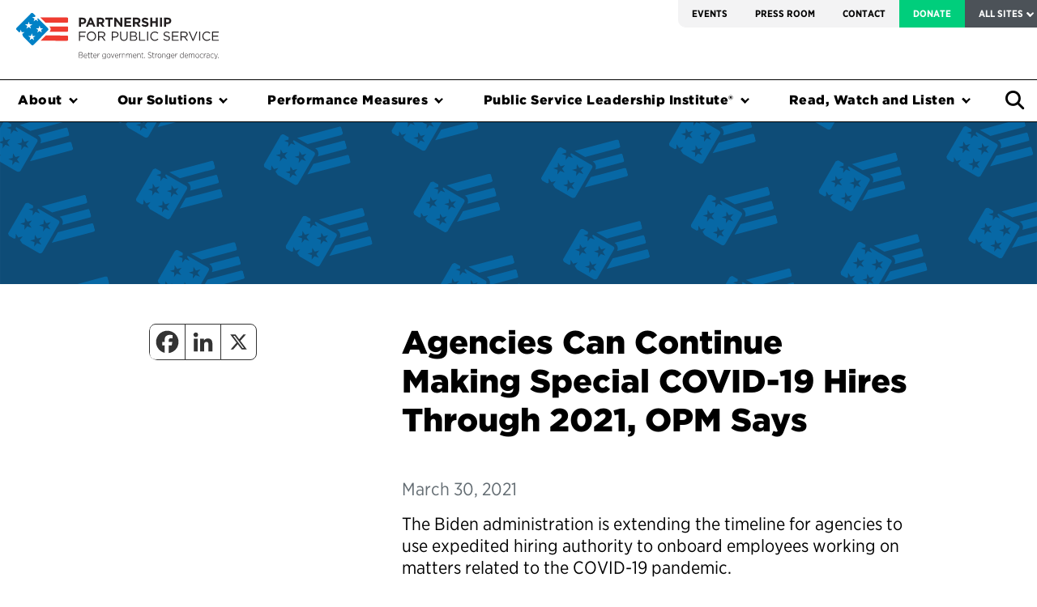

--- FILE ---
content_type: text/html; charset=UTF-8
request_url: https://ourpublicservice.org/press-release/agencies-can-continue-making-special-covid-19-hires-through-2021-opm-says/
body_size: 22953
content:
<!doctype html>
<html lang="en-US" class="no-js no-svg">
<head>

  <!-- Google Tag Manager -->
  <script>(function(w,d,s,l,i){w[l]=w[l]||[];w[l].push({'gtm.start':
  new Date().getTime(),event:'gtm.js'});var f=d.getElementsByTagName(s)[0],
  j=d.createElement(s),dl=l!='dataLayer'?'&l='+l:'';j.async=true;j.src=
  'https://www.googletagmanager.com/gtm.js?id='+i+dl;f.parentNode.insertBefore(j,f);
  })(window,document,'script','dataLayer','GTM-WXCHS48');</script>
  <!-- End Google Tag Manager -->

  <meta charset='UTF-8'>
  <meta content='IE=edge' http-equiv='X-UA-Compatible'>
  <!--[if IE]><meta http-equiv="X-UA-Compatible" content="IE=edge,chrome=1"><![endif]-->
  <meta content='initial-scale=1.0,maximum-scale=1.0' name='viewport'>
  <meta content="A nonprofit, nonpartisan organization working towards effective government for the American people." property="og:description">
  <!-- meta content="http://ourpublicservice.org/assets/global/header_partnership.jpg" property="og:image" -->
  <meta content="1057238108" property="fb:admins">
  <meta content="1376663427" property="fb:admins">
  <meta content='Partnership for Public Service' name='author'>
  <meta content='Partnership for Public Service' property='og:site_name'>
  <meta content='article' property='og:type'>

	<link rel="profile" href="http://gmpg.org/xfn/11">
    <script type="text/javascript">
        var INTRO_TOUR_STEPS = [];
      </script>
  <meta name='robots' content='index, follow, max-image-preview:large, max-snippet:-1, max-video-preview:-1' />
	<style>img:is([sizes="auto" i], [sizes^="auto," i]) { contain-intrinsic-size: 3000px 1500px }</style>
	
	<!-- This site is optimized with the Yoast SEO Premium plugin v26.2 (Yoast SEO v26.2) - https://yoast.com/wordpress/plugins/seo/ -->
	<title>Agencies Can Continue Making Special COVID-19 Hires Through 2021, OPM Says &#8226; Partnership for Public Service</title>
	<meta name="description" content="The Partnership for Public Service is a nonprofit, nonpartisan organization that strives for a more effective government for the American people." />
	<link rel="canonical" href="https://ourpublicservice.org/press-release/agencies-can-continue-making-special-covid-19-hires-through-2021-opm-says/" />
	<meta property="og:locale" content="en_US" />
	<meta property="og:type" content="article" />
	<meta property="og:title" content="Agencies Can Continue Making Special COVID-19 Hires Through 2021, OPM Says" />
	<meta property="og:description" content="The Biden administration is extending the timeline for agencies to use expedited hiring authority to onboard employees working on matters related to the COVID-19 pandemic. " />
	<meta property="og:url" content="https://ourpublicservice.org/press-release/agencies-can-continue-making-special-covid-19-hires-through-2021-opm-says/" />
	<meta property="og:site_name" content="Partnership for Public Service" />
	<meta property="article:publisher" content="https://www.facebook.com/partnershipforpublicservice/" />
	<meta property="article:modified_time" content="2022-04-13T13:07:41+00:00" />
	<meta property="og:image" content="https://ourpublicservice.org/wp-content/uploads/2022/06/PPS-Social-Image.jpg" />
	<meta property="og:image:width" content="1280" />
	<meta property="og:image:height" content="720" />
	<meta property="og:image:type" content="image/jpeg" />
	<meta name="twitter:card" content="summary_large_image" />
	<meta name="twitter:site" content="@RPublicService" />
	<script type="application/ld+json" class="yoast-schema-graph">{"@context":"https://schema.org","@graph":[{"@type":"WebPage","@id":"https://ourpublicservice.org/press-release/agencies-can-continue-making-special-covid-19-hires-through-2021-opm-says/","url":"https://ourpublicservice.org/press-release/agencies-can-continue-making-special-covid-19-hires-through-2021-opm-says/","name":"Agencies Can Continue Making Special COVID-19 Hires Through 2021, OPM Says &#8226; Partnership for Public Service","isPartOf":{"@id":"https://ourpublicservice.org/#website"},"datePublished":"2021-03-30T08:00:00+00:00","dateModified":"2022-04-13T13:07:41+00:00","breadcrumb":{"@id":"https://ourpublicservice.org/press-release/agencies-can-continue-making-special-covid-19-hires-through-2021-opm-says/#breadcrumb"},"inLanguage":"en-US","potentialAction":[{"@type":"ReadAction","target":["https://ourpublicservice.org/press-release/agencies-can-continue-making-special-covid-19-hires-through-2021-opm-says/"]}]},{"@type":"BreadcrumbList","@id":"https://ourpublicservice.org/press-release/agencies-can-continue-making-special-covid-19-hires-through-2021-opm-says/#breadcrumb","itemListElement":[{"@type":"ListItem","position":1,"name":"Home","item":"https://ourpublicservice.org/"},{"@type":"ListItem","position":2,"name":"Agencies Can Continue Making Special COVID-19 Hires Through 2021, OPM Says"}]},{"@type":"WebSite","@id":"https://ourpublicservice.org/#website","url":"https://ourpublicservice.org/","name":"Partnership for Public Service","description":"","publisher":{"@id":"https://ourpublicservice.org/#organization"},"potentialAction":[{"@type":"SearchAction","target":{"@type":"EntryPoint","urlTemplate":"https://ourpublicservice.org/?s={search_term_string}"},"query-input":{"@type":"PropertyValueSpecification","valueRequired":true,"valueName":"search_term_string"}}],"inLanguage":"en-US"},{"@type":"Organization","@id":"https://ourpublicservice.org/#organization","name":"Partnership for Public Service","url":"https://ourpublicservice.org/","logo":{"@type":"ImageObject","inLanguage":"en-US","@id":"https://ourpublicservice.org/#/schema/logo/image/","url":"https://ourpublicservice.org/wp-content/uploads/2018/10/PPS-logo-with-tag.png","contentUrl":"https://ourpublicservice.org/wp-content/uploads/2018/10/PPS-logo-with-tag.png","width":300,"height":58,"caption":"Partnership for Public Service"},"image":{"@id":"https://ourpublicservice.org/#/schema/logo/image/"},"sameAs":["https://www.facebook.com/partnershipforpublicservice/","https://x.com/RPublicService","https://www.instagram.com/rpublicservice/","https://www.linkedin.com/company/partnership-for-public-service"]}]}</script>
	<!-- / Yoast SEO Premium plugin. -->


<link rel='dns-prefetch' href='//js.hs-scripts.com' />
<link rel='dns-prefetch' href='//cdnjs.cloudflare.com' />
<link rel='dns-prefetch' href='//maxcdn.bootstrapcdn.com' />
<link rel='dns-prefetch' href='//a.omappapi.com' />
<script type="text/javascript">
/* <![CDATA[ */
window._wpemojiSettings = {"baseUrl":"https:\/\/s.w.org\/images\/core\/emoji\/16.0.1\/72x72\/","ext":".png","svgUrl":"https:\/\/s.w.org\/images\/core\/emoji\/16.0.1\/svg\/","svgExt":".svg","source":{"concatemoji":"https:\/\/ourpublicservice.org\/wp-includes\/js\/wp-emoji-release.min.js?ver=6.8.3"}};
/*! This file is auto-generated */
!function(s,n){var o,i,e;function c(e){try{var t={supportTests:e,timestamp:(new Date).valueOf()};sessionStorage.setItem(o,JSON.stringify(t))}catch(e){}}function p(e,t,n){e.clearRect(0,0,e.canvas.width,e.canvas.height),e.fillText(t,0,0);var t=new Uint32Array(e.getImageData(0,0,e.canvas.width,e.canvas.height).data),a=(e.clearRect(0,0,e.canvas.width,e.canvas.height),e.fillText(n,0,0),new Uint32Array(e.getImageData(0,0,e.canvas.width,e.canvas.height).data));return t.every(function(e,t){return e===a[t]})}function u(e,t){e.clearRect(0,0,e.canvas.width,e.canvas.height),e.fillText(t,0,0);for(var n=e.getImageData(16,16,1,1),a=0;a<n.data.length;a++)if(0!==n.data[a])return!1;return!0}function f(e,t,n,a){switch(t){case"flag":return n(e,"\ud83c\udff3\ufe0f\u200d\u26a7\ufe0f","\ud83c\udff3\ufe0f\u200b\u26a7\ufe0f")?!1:!n(e,"\ud83c\udde8\ud83c\uddf6","\ud83c\udde8\u200b\ud83c\uddf6")&&!n(e,"\ud83c\udff4\udb40\udc67\udb40\udc62\udb40\udc65\udb40\udc6e\udb40\udc67\udb40\udc7f","\ud83c\udff4\u200b\udb40\udc67\u200b\udb40\udc62\u200b\udb40\udc65\u200b\udb40\udc6e\u200b\udb40\udc67\u200b\udb40\udc7f");case"emoji":return!a(e,"\ud83e\udedf")}return!1}function g(e,t,n,a){var r="undefined"!=typeof WorkerGlobalScope&&self instanceof WorkerGlobalScope?new OffscreenCanvas(300,150):s.createElement("canvas"),o=r.getContext("2d",{willReadFrequently:!0}),i=(o.textBaseline="top",o.font="600 32px Arial",{});return e.forEach(function(e){i[e]=t(o,e,n,a)}),i}function t(e){var t=s.createElement("script");t.src=e,t.defer=!0,s.head.appendChild(t)}"undefined"!=typeof Promise&&(o="wpEmojiSettingsSupports",i=["flag","emoji"],n.supports={everything:!0,everythingExceptFlag:!0},e=new Promise(function(e){s.addEventListener("DOMContentLoaded",e,{once:!0})}),new Promise(function(t){var n=function(){try{var e=JSON.parse(sessionStorage.getItem(o));if("object"==typeof e&&"number"==typeof e.timestamp&&(new Date).valueOf()<e.timestamp+604800&&"object"==typeof e.supportTests)return e.supportTests}catch(e){}return null}();if(!n){if("undefined"!=typeof Worker&&"undefined"!=typeof OffscreenCanvas&&"undefined"!=typeof URL&&URL.createObjectURL&&"undefined"!=typeof Blob)try{var e="postMessage("+g.toString()+"("+[JSON.stringify(i),f.toString(),p.toString(),u.toString()].join(",")+"));",a=new Blob([e],{type:"text/javascript"}),r=new Worker(URL.createObjectURL(a),{name:"wpTestEmojiSupports"});return void(r.onmessage=function(e){c(n=e.data),r.terminate(),t(n)})}catch(e){}c(n=g(i,f,p,u))}t(n)}).then(function(e){for(var t in e)n.supports[t]=e[t],n.supports.everything=n.supports.everything&&n.supports[t],"flag"!==t&&(n.supports.everythingExceptFlag=n.supports.everythingExceptFlag&&n.supports[t]);n.supports.everythingExceptFlag=n.supports.everythingExceptFlag&&!n.supports.flag,n.DOMReady=!1,n.readyCallback=function(){n.DOMReady=!0}}).then(function(){return e}).then(function(){var e;n.supports.everything||(n.readyCallback(),(e=n.source||{}).concatemoji?t(e.concatemoji):e.wpemoji&&e.twemoji&&(t(e.twemoji),t(e.wpemoji)))}))}((window,document),window._wpemojiSettings);
/* ]]> */
</script>
<link rel='stylesheet' id='wp-block-library-css' href='https://ourpublicservice.org/wp-includes/css/dist/block-library/style.min.css?ver=6.8.3' type='text/css' media='all' />
<style id='classic-theme-styles-inline-css' type='text/css'>
/*! This file is auto-generated */
.wp-block-button__link{color:#fff;background-color:#32373c;border-radius:9999px;box-shadow:none;text-decoration:none;padding:calc(.667em + 2px) calc(1.333em + 2px);font-size:1.125em}.wp-block-file__button{background:#32373c;color:#fff;text-decoration:none}
</style>
<link rel='stylesheet' id='ppsgb-block-session-front-css' href='https://ourpublicservice.org/wp-content/plugins/PPS-Gutenberg-Blocks/blocks/session/style.css?ver=1696047857' type='text/css' media='all' />
<link rel='stylesheet' id='ppsgb-block-full-width-column-front-css' href='https://ourpublicservice.org/wp-content/plugins/PPS-Gutenberg-Blocks/blocks/full-width-column/style.css?ver=1696047858' type='text/css' media='all' />
<link rel='stylesheet' id='ppsgb-block-file-list-item-front-css' href='https://ourpublicservice.org/wp-content/plugins/PPS-Gutenberg-Blocks/blocks/file-list-item/style.css?ver=1696047857' type='text/css' media='all' />
<link rel='stylesheet' id='ppsgb-block-quote-front-css' href='https://ourpublicservice.org/wp-content/plugins/PPS-Gutenberg-Blocks/blocks/quote/style.css?ver=1696047857' type='text/css' media='all' />
<link rel='stylesheet' id='ppsgb-block-multi-column-front-css' href='https://ourpublicservice.org/wp-content/plugins/PPS-Gutenberg-Blocks/blocks/multi-column/style.css?ver=1696047857' type='text/css' media='all' />
<link rel='stylesheet' id='ppsgb-block-separator-front-css' href='https://ourpublicservice.org/wp-content/plugins/PPS-Gutenberg-Blocks/blocks/separator/style.css?ver=1696047857' type='text/css' media='all' />
<link rel='stylesheet' id='ppsgb-block-button-front-css' href='https://ourpublicservice.org/wp-content/plugins/PPS-Gutenberg-Blocks/blocks/button/style.css?ver=1727046011' type='text/css' media='all' />
<link rel='stylesheet' id='ppsgb-block-image-block-front-css' href='https://ourpublicservice.org/wp-content/plugins/PPS-Gutenberg-Blocks/blocks/image-block/style.css?ver=1696047858' type='text/css' media='all' />
<link rel='stylesheet' id='ppsgb-block-styled-container-front-css' href='https://ourpublicservice.org/wp-content/plugins/PPS-Gutenberg-Blocks/blocks/styled-container/style.css?ver=1696047857' type='text/css' media='all' />
<link rel='stylesheet' id='ppsgb-block-collapsible-content-front-css' href='https://ourpublicservice.org/wp-content/plugins/PPS-Gutenberg-Blocks/blocks/collapsible-content/style.css?ver=1727046011' type='text/css' media='all' />
<link rel='stylesheet' id='ppsgb-block-styled-label-front-css' href='https://ourpublicservice.org/wp-content/plugins/PPS-Gutenberg-Blocks/blocks/styled-label/style.css?ver=1696047858' type='text/css' media='all' />
<link rel='stylesheet' id='ppsgb-block-image-list-item-front-css' href='https://ourpublicservice.org/wp-content/plugins/PPS-Gutenberg-Blocks/blocks/image-list-item/style.css?ver=1696047857' type='text/css' media='all' />
<link rel='stylesheet' id='ppsgb-block-faq-item-front-css' href='https://ourpublicservice.org/wp-content/plugins/PPS-Gutenberg-Blocks/blocks/faq-item/style.css?ver=1696047858' type='text/css' media='all' />
<link rel='stylesheet' id='ppsgb-block-tabbed-content-front-css' href='https://ourpublicservice.org/wp-content/plugins/PPS-Gutenberg-Blocks/blocks/tabbed-content/style.css?ver=1696047857' type='text/css' media='all' />
<link rel='stylesheet' id='ppsgb-block-posts-front-css' href='https://ourpublicservice.org/wp-content/plugins/PPS-Gutenberg-Blocks/blocks/posts/style.css?ver=1696047857' type='text/css' media='all' />
<link rel='stylesheet' id='ppsgb-block-post-front-css' href='https://ourpublicservice.org/wp-content/plugins/PPS-Gutenberg-Blocks/blocks/post/style.css?ver=1696047857' type='text/css' media='all' />
<link rel='stylesheet' id='ppsgb-block-anchor-front-css' href='https://ourpublicservice.org/wp-content/plugins/PPS-Gutenberg-Blocks/blocks/anchor/style.css?ver=1696047857' type='text/css' media='all' />
<link rel='stylesheet' id='eedee-gutenslider-init-css' href='https://ourpublicservice.org/wp-content/plugins/gutenslider-premium/build/gutenslider-init.css?ver=1701887084' type='text/css' media='all' />
<style id='global-styles-inline-css' type='text/css'>
:root{--wp--preset--aspect-ratio--square: 1;--wp--preset--aspect-ratio--4-3: 4/3;--wp--preset--aspect-ratio--3-4: 3/4;--wp--preset--aspect-ratio--3-2: 3/2;--wp--preset--aspect-ratio--2-3: 2/3;--wp--preset--aspect-ratio--16-9: 16/9;--wp--preset--aspect-ratio--9-16: 9/16;--wp--preset--color--black: #000000;--wp--preset--color--cyan-bluish-gray: #abb8c3;--wp--preset--color--white: #FFFFFF;--wp--preset--color--pale-pink: #f78da7;--wp--preset--color--vivid-red: #cf2e2e;--wp--preset--color--luminous-vivid-orange: #ff6900;--wp--preset--color--luminous-vivid-amber: #fcb900;--wp--preset--color--light-green-cyan: #7bdcb5;--wp--preset--color--vivid-green-cyan: #00d084;--wp--preset--color--pale-cyan-blue: #8ed1fc;--wp--preset--color--vivid-cyan-blue: #0693e3;--wp--preset--color--vivid-purple: #9b51e0;--wp--preset--color--pps-blue: #0084D4;--wp--preset--color--pps-navy: #015081;--wp--preset--color--pps-red: #EE3632;--wp--preset--color--pps-maroon: #881B34;--wp--preset--color--pps-green: #00CE7C;--wp--preset--color--pps-teal: #00827E;--wp--preset--color--pps-yellow: #F7D76C;--wp--preset--color--pps-gold: #FFD438;--wp--preset--color--pps-lavender: #676E9F;--wp--preset--color--pps-salmon: #EA6852;--wp--preset--color--pps-light-gray: #efefef;--wp--preset--color--pps-dark-gray: #101820;--wp--preset--gradient--vivid-cyan-blue-to-vivid-purple: linear-gradient(135deg,rgba(6,147,227,1) 0%,rgb(155,81,224) 100%);--wp--preset--gradient--light-green-cyan-to-vivid-green-cyan: linear-gradient(135deg,rgb(122,220,180) 0%,rgb(0,208,130) 100%);--wp--preset--gradient--luminous-vivid-amber-to-luminous-vivid-orange: linear-gradient(135deg,rgba(252,185,0,1) 0%,rgba(255,105,0,1) 100%);--wp--preset--gradient--luminous-vivid-orange-to-vivid-red: linear-gradient(135deg,rgba(255,105,0,1) 0%,rgb(207,46,46) 100%);--wp--preset--gradient--very-light-gray-to-cyan-bluish-gray: linear-gradient(135deg,rgb(238,238,238) 0%,rgb(169,184,195) 100%);--wp--preset--gradient--cool-to-warm-spectrum: linear-gradient(135deg,rgb(74,234,220) 0%,rgb(151,120,209) 20%,rgb(207,42,186) 40%,rgb(238,44,130) 60%,rgb(251,105,98) 80%,rgb(254,248,76) 100%);--wp--preset--gradient--blush-light-purple: linear-gradient(135deg,rgb(255,206,236) 0%,rgb(152,150,240) 100%);--wp--preset--gradient--blush-bordeaux: linear-gradient(135deg,rgb(254,205,165) 0%,rgb(254,45,45) 50%,rgb(107,0,62) 100%);--wp--preset--gradient--luminous-dusk: linear-gradient(135deg,rgb(255,203,112) 0%,rgb(199,81,192) 50%,rgb(65,88,208) 100%);--wp--preset--gradient--pale-ocean: linear-gradient(135deg,rgb(255,245,203) 0%,rgb(182,227,212) 50%,rgb(51,167,181) 100%);--wp--preset--gradient--electric-grass: linear-gradient(135deg,rgb(202,248,128) 0%,rgb(113,206,126) 100%);--wp--preset--gradient--midnight: linear-gradient(135deg,rgb(2,3,129) 0%,rgb(40,116,252) 100%);--wp--preset--font-size--small: 13px;--wp--preset--font-size--medium: 20px;--wp--preset--font-size--large: 36px;--wp--preset--font-size--x-large: 42px;--wp--preset--spacing--20: 0.44rem;--wp--preset--spacing--30: 0.67rem;--wp--preset--spacing--40: 1rem;--wp--preset--spacing--50: 1.5rem;--wp--preset--spacing--60: 2.25rem;--wp--preset--spacing--70: 3.38rem;--wp--preset--spacing--80: 5.06rem;--wp--preset--shadow--natural: 6px 6px 9px rgba(0, 0, 0, 0.2);--wp--preset--shadow--deep: 12px 12px 50px rgba(0, 0, 0, 0.4);--wp--preset--shadow--sharp: 6px 6px 0px rgba(0, 0, 0, 0.2);--wp--preset--shadow--outlined: 6px 6px 0px -3px rgba(255, 255, 255, 1), 6px 6px rgba(0, 0, 0, 1);--wp--preset--shadow--crisp: 6px 6px 0px rgba(0, 0, 0, 1);}:where(.is-layout-flex){gap: 0.5em;}:where(.is-layout-grid){gap: 0.5em;}body .is-layout-flex{display: flex;}.is-layout-flex{flex-wrap: wrap;align-items: center;}.is-layout-flex > :is(*, div){margin: 0;}body .is-layout-grid{display: grid;}.is-layout-grid > :is(*, div){margin: 0;}:where(.wp-block-columns.is-layout-flex){gap: 2em;}:where(.wp-block-columns.is-layout-grid){gap: 2em;}:where(.wp-block-post-template.is-layout-flex){gap: 1.25em;}:where(.wp-block-post-template.is-layout-grid){gap: 1.25em;}.has-black-color{color: var(--wp--preset--color--black) !important;}.has-cyan-bluish-gray-color{color: var(--wp--preset--color--cyan-bluish-gray) !important;}.has-white-color{color: var(--wp--preset--color--white) !important;}.has-pale-pink-color{color: var(--wp--preset--color--pale-pink) !important;}.has-vivid-red-color{color: var(--wp--preset--color--vivid-red) !important;}.has-luminous-vivid-orange-color{color: var(--wp--preset--color--luminous-vivid-orange) !important;}.has-luminous-vivid-amber-color{color: var(--wp--preset--color--luminous-vivid-amber) !important;}.has-light-green-cyan-color{color: var(--wp--preset--color--light-green-cyan) !important;}.has-vivid-green-cyan-color{color: var(--wp--preset--color--vivid-green-cyan) !important;}.has-pale-cyan-blue-color{color: var(--wp--preset--color--pale-cyan-blue) !important;}.has-vivid-cyan-blue-color{color: var(--wp--preset--color--vivid-cyan-blue) !important;}.has-vivid-purple-color{color: var(--wp--preset--color--vivid-purple) !important;}.has-black-background-color{background-color: var(--wp--preset--color--black) !important;}.has-cyan-bluish-gray-background-color{background-color: var(--wp--preset--color--cyan-bluish-gray) !important;}.has-white-background-color{background-color: var(--wp--preset--color--white) !important;}.has-pale-pink-background-color{background-color: var(--wp--preset--color--pale-pink) !important;}.has-vivid-red-background-color{background-color: var(--wp--preset--color--vivid-red) !important;}.has-luminous-vivid-orange-background-color{background-color: var(--wp--preset--color--luminous-vivid-orange) !important;}.has-luminous-vivid-amber-background-color{background-color: var(--wp--preset--color--luminous-vivid-amber) !important;}.has-light-green-cyan-background-color{background-color: var(--wp--preset--color--light-green-cyan) !important;}.has-vivid-green-cyan-background-color{background-color: var(--wp--preset--color--vivid-green-cyan) !important;}.has-pale-cyan-blue-background-color{background-color: var(--wp--preset--color--pale-cyan-blue) !important;}.has-vivid-cyan-blue-background-color{background-color: var(--wp--preset--color--vivid-cyan-blue) !important;}.has-vivid-purple-background-color{background-color: var(--wp--preset--color--vivid-purple) !important;}.has-black-border-color{border-color: var(--wp--preset--color--black) !important;}.has-cyan-bluish-gray-border-color{border-color: var(--wp--preset--color--cyan-bluish-gray) !important;}.has-white-border-color{border-color: var(--wp--preset--color--white) !important;}.has-pale-pink-border-color{border-color: var(--wp--preset--color--pale-pink) !important;}.has-vivid-red-border-color{border-color: var(--wp--preset--color--vivid-red) !important;}.has-luminous-vivid-orange-border-color{border-color: var(--wp--preset--color--luminous-vivid-orange) !important;}.has-luminous-vivid-amber-border-color{border-color: var(--wp--preset--color--luminous-vivid-amber) !important;}.has-light-green-cyan-border-color{border-color: var(--wp--preset--color--light-green-cyan) !important;}.has-vivid-green-cyan-border-color{border-color: var(--wp--preset--color--vivid-green-cyan) !important;}.has-pale-cyan-blue-border-color{border-color: var(--wp--preset--color--pale-cyan-blue) !important;}.has-vivid-cyan-blue-border-color{border-color: var(--wp--preset--color--vivid-cyan-blue) !important;}.has-vivid-purple-border-color{border-color: var(--wp--preset--color--vivid-purple) !important;}.has-vivid-cyan-blue-to-vivid-purple-gradient-background{background: var(--wp--preset--gradient--vivid-cyan-blue-to-vivid-purple) !important;}.has-light-green-cyan-to-vivid-green-cyan-gradient-background{background: var(--wp--preset--gradient--light-green-cyan-to-vivid-green-cyan) !important;}.has-luminous-vivid-amber-to-luminous-vivid-orange-gradient-background{background: var(--wp--preset--gradient--luminous-vivid-amber-to-luminous-vivid-orange) !important;}.has-luminous-vivid-orange-to-vivid-red-gradient-background{background: var(--wp--preset--gradient--luminous-vivid-orange-to-vivid-red) !important;}.has-very-light-gray-to-cyan-bluish-gray-gradient-background{background: var(--wp--preset--gradient--very-light-gray-to-cyan-bluish-gray) !important;}.has-cool-to-warm-spectrum-gradient-background{background: var(--wp--preset--gradient--cool-to-warm-spectrum) !important;}.has-blush-light-purple-gradient-background{background: var(--wp--preset--gradient--blush-light-purple) !important;}.has-blush-bordeaux-gradient-background{background: var(--wp--preset--gradient--blush-bordeaux) !important;}.has-luminous-dusk-gradient-background{background: var(--wp--preset--gradient--luminous-dusk) !important;}.has-pale-ocean-gradient-background{background: var(--wp--preset--gradient--pale-ocean) !important;}.has-electric-grass-gradient-background{background: var(--wp--preset--gradient--electric-grass) !important;}.has-midnight-gradient-background{background: var(--wp--preset--gradient--midnight) !important;}.has-small-font-size{font-size: var(--wp--preset--font-size--small) !important;}.has-medium-font-size{font-size: var(--wp--preset--font-size--medium) !important;}.has-large-font-size{font-size: var(--wp--preset--font-size--large) !important;}.has-x-large-font-size{font-size: var(--wp--preset--font-size--x-large) !important;}
:where(.wp-block-post-template.is-layout-flex){gap: 1.25em;}:where(.wp-block-post-template.is-layout-grid){gap: 1.25em;}
:where(.wp-block-columns.is-layout-flex){gap: 2em;}:where(.wp-block-columns.is-layout-grid){gap: 2em;}
:root :where(.wp-block-pullquote){font-size: 1.5em;line-height: 1.6;}
</style>
<link rel='stylesheet' id='fed-figures-css' href='https://ourpublicservice.org/wp-content/plugins/PPS-Fed-Figures//fed-figures.css?ver=6.8.3' type='text/css' media='all' />
<link rel='stylesheet' id='sp-ea-animation-css' href='https://ourpublicservice.org/wp-content/plugins/easy-accordion-pro/public/assets/css/animate.min.css?ver=2.0.12' type='text/css' media='all' />
<link rel='stylesheet' id='sp-ea-style-css' href='https://ourpublicservice.org/wp-content/plugins/easy-accordion-pro/public/assets/css/ea-style.min.css?ver=2.0.12' type='text/css' media='all' />
<link rel='stylesheet' id='slick-css' href='https://ourpublicservice.org/wp-content/themes/pps/dist/js/slick/slick.css?ver=6.8.3' type='text/css' media='all' />
<link rel='stylesheet' id='theme-css' href='https://ourpublicservice.org/wp-content/themes/pps/dist/css/theme.css?ver=4.452' type='text/css' media='all' />
<link rel='stylesheet' id='parent-css-css' href='https://ourpublicservice.org/wp-content/themes/pps/style.css?ver=6.8.3' type='text/css' media='all' />
<link rel='stylesheet' id='heateor_sssp_frontend_css-css' href='https://ourpublicservice.org/wp-content/plugins/sassy-social-share-pro/public/css/sassy-social-share-pro-public.css?ver=1.1.58' type='text/css' media='all' />
<style id='heateor_sssp_frontend_css-inline-css' type='text/css'>
.heateor_sssp_button_instagram span.heateor_sssp_svg,a.heateor_sssp_instagram span.heateor_sssp_svg{background:radial-gradient(circle at 30% 107%,#fdf497 0,#fdf497 5%,#fd5949 45%,#d6249f 60%,#285aeb 90%)}div.heateor_sssp_horizontal_sharing a.heateor_sssp_button_instagram span.heateor_sssp_svg{background:#FFF!important;}div.heateor_sssp_standard_follow_icons_container a.heateor_sssp_button_instagram span{background:#FFF;}div.heateor_sssp_horizontal_sharing a.heateor_sssp_button_instagram span.heateor_sssp_svg:hover{background:#efefef!important}div.heateor_sssp_standard_follow_icons_container a.heateor_sssp_button_instagram span:hover{background:#efefef;}div.heateor_sssp_vertical_sharing a.heateor_sssp_button_instagram span.heateor_sssp_svg{background:#fff!important;}div.heateor_sssp_floating_follow_icons_container a.heateor_sssp_button_instagram span{background:#fff;}div.heateor_sssp_vertical_sharing a.heateor_sssp_button_instagram span.heateor_sssp_svg:hover{background:#efefef!important;}div.heateor_sssp_floating_follow_icons_container a.heateor_sssp_button_instagram span:hover{background:#efefef;}.heateor_sssp_horizontal_sharing span.heateor_sssp_svg,.heateor_sssp_standard_follow_icons_container .heateor_sssp_svg{background-color:#FFF!important;background:#FFF!important;color:#333;border-width:1px;border-style:solid;border-color:#333}div.heateor_sssp_horizontal_sharing span.heateor_sssp_svg:hover{border-width:1px;border-style:solid}.heateor_sssp_horizontal_sharing span.heateor_sssp_svg:hover,.heateor_sssp_standard_follow_icons_container .heateor_sssp_svg:hover{background-color:#efefef!important;background:#efefef!important;border-color:#333}.heateor_sssp_vertical_sharing span.heateor_sssp_svg,.heateor_sssp_floating_follow_icons_container .heateor_sssp_svg{background-color:#fff!important;background:#fff!important;color:#333;border-width:1pxpx;border-style:solid;border-color:#333}div.heateor_sssp_vertical_sharing span.heateor_sssp_svg:hover{border-width:1pxpx;border-style:solid}.heateor_sssp_vertical_sharing span.heateor_sssp_svg:hover,.heateor_sssp_floating_follow_icons_container .heateor_sssp_svg:hover{background-color:#efefef!important;background:#efefef!important;border-color:#333}@media screen and (max-width:783px) {.heateor_sssp_vertical_sharing{display:none!important}}@media screen and (max-width:783px) {.heateor_sssp_floating_follow_icons_container{display:none!important}}
</style>
<link rel='stylesheet' id='tablepress-default-css' href='https://ourpublicservice.org/wp-content/uploads/tablepress-combined.min.css?ver=29' type='text/css' media='all' />
<link rel='stylesheet' id='searchwp-forms-css' href='https://ourpublicservice.org/wp-content/plugins/searchwp/assets/css/frontend/search-forms.min.css?ver=4.5.3' type='text/css' media='all' />
<link rel='stylesheet' id='sti-style-css' href='https://ourpublicservice.org/wp-content/plugins/share-this-image/assets/css/sti.min.css?ver=2.08' type='text/css' media='all' />
<script type="text/javascript" src="https://cdnjs.cloudflare.com/ajax/libs/jquery/3.3.1/jquery.min.js?ver=6.8.3" id="jquery-js"></script>
<script type="text/javascript" src="https://ourpublicservice.org/wp-content/plugins/PPS-Gutenberg-Blocks/blocks/anchor/jquery.tacky.js?ver=6.8.3" id="jquery-tacky-js"></script>
<script type="text/javascript" src="https://ourpublicservice.org/wp-content/plugins/PPS-Gutenberg-Blocks/blocks/anchor/jquery.waypoints.min.js?ver=6.8.3" id="jquery-waypoints-js"></script>
<script type="text/javascript" src="https://ourpublicservice.org/wp-content/plugins/PPS-Gutenberg-Blocks/blocks/collapsible-content/script.js?ver=6.8.3" id="ppsgb-block-collapsible-content-front-js"></script>
<script type="text/javascript" src="https://ourpublicservice.org/wp-content/plugins/PPS-Gutenberg-Blocks/blocks/tabbed-content/script.js?ver=6.8.3" id="ppsgb-block-tabbed-content-front-js"></script>
<script type="text/javascript" src="https://ourpublicservice.org/wp-content/plugins/PPS-Gutenberg-Blocks/blocks/anchor/script.js?ver=6.8.3" id="ppsgb-block-anchor-front-js"></script>
<script type="text/javascript" src="https://ourpublicservice.org/wp-content/plugins/PPS-Gutenberg-Blocks/shared-frontend-scripts.js?ver=6.8.3" id="ppsgb-front-js"></script>
<script type="text/javascript" src="https://cdnjs.cloudflare.com/ajax/libs/popper.js/1.14.3/umd/popper.min.js?ver=6.8.3" id="popper-js"></script>
<script type="text/javascript" src="https://ourpublicservice.org/wp-includes/js/jquery/jquery.min.js?ver=3.7.1" id="jquery-core-js"></script>
<script type="text/javascript" src="https://ourpublicservice.org/wp-content/themes/pps/dist/js/slick/slick.min.js?ver=6.8.3" id="slick-js"></script>
<link rel="https://api.w.org/" href="https://ourpublicservice.org/wp-json/" /><link rel="alternate" title="JSON" type="application/json" href="https://ourpublicservice.org/wp-json/wp/v2/pps_press_release/31607" /><link rel="EditURI" type="application/rsd+xml" title="RSD" href="https://ourpublicservice.org/xmlrpc.php?rsd" />
<link rel='shortlink' href='https://ourpublicservice.org/?p=31607' />
<link rel="alternate" title="oEmbed (JSON)" type="application/json+oembed" href="https://ourpublicservice.org/wp-json/oembed/1.0/embed?url=https%3A%2F%2Fourpublicservice.org%2Fpress-release%2Fagencies-can-continue-making-special-covid-19-hires-through-2021-opm-says%2F" />
<link rel="alternate" title="oEmbed (XML)" type="text/xml+oembed" href="https://ourpublicservice.org/wp-json/oembed/1.0/embed?url=https%3A%2F%2Fourpublicservice.org%2Fpress-release%2Fagencies-can-continue-making-special-covid-19-hires-through-2021-opm-says%2F&#038;format=xml" />
			<!-- DO NOT COPY THIS SNIPPET! Start of Page Analytics Tracking for HubSpot WordPress plugin v11.3.21-->
			<script class="hsq-set-content-id" data-content-id="blog-post">
				var _hsq = _hsq || [];
				_hsq.push(["setContentType", "blog-post"]);
			</script>
			<!-- DO NOT COPY THIS SNIPPET! End of Page Analytics Tracking for HubSpot WordPress plugin -->
			 <style> .ppw-ppf-input-container { background-color: !important; padding: px!important; border-radius: px!important; } .ppw-ppf-input-container div.ppw-ppf-headline { font-size: px!important; font-weight: !important; color: !important; } .ppw-ppf-input-container div.ppw-ppf-desc { font-size: px!important; font-weight: !important; color: !important; } .ppw-ppf-input-container label.ppw-pwd-label { font-size: px!important; font-weight: !important; color: !important; } div.ppwp-wrong-pw-error { font-size: px!important; font-weight: !important; color: #dc3232!important; background: !important; } .ppw-ppf-input-container input[type='submit'] { color: !important; background: !important; } .ppw-ppf-input-container input[type='submit']:hover { color: !important; background: !important; } .ppw-ppf-desc-below { font-size: px!important; font-weight: !important; color: !important; } </style>  <style> .ppw-form { background-color: !important; padding: px!important; border-radius: px!important; } .ppw-headline.ppw-pcp-pf-headline { font-size: px!important; font-weight: !important; color: !important; } .ppw-description.ppw-pcp-pf-desc { font-size: px!important; font-weight: !important; color: !important; } .ppw-pcp-pf-desc-above-btn { display: block; } .ppw-pcp-pf-desc-below-form { font-size: px!important; font-weight: !important; color: !important; } .ppw-input label.ppw-pcp-password-label { font-size: px!important; font-weight: !important; color: !important; } .ppw-form input[type='submit'] { color: !important; background: !important; } .ppw-form input[type='submit']:hover { color: !important; background: !important; } div.ppw-error.ppw-pcp-pf-error-msg { font-size: px!important; font-weight: !important; color: #dc3232!important; background: !important; } </style> <script type="text/javascript" src="//script.crazyegg.com/pages/scripts/0086/8920.js" async="async"></script><link rel="icon" href="https://ourpublicservice.org/wp-content/uploads/2021/07/favicon-150x150.png" sizes="32x32" />
<link rel="icon" href="https://ourpublicservice.org/wp-content/uploads/2021/07/favicon.png" sizes="192x192" />
<link rel="apple-touch-icon" href="https://ourpublicservice.org/wp-content/uploads/2021/07/favicon.png" />
<meta name="msapplication-TileImage" content="https://ourpublicservice.org/wp-content/uploads/2021/07/favicon.png" />
		<style type="text/css" id="wp-custom-css">
			.every-embedded-button-g {
  margin: 30px auto 0;
}
.border-radius-0 {
	border-radius: 0 !important;
}
.cost-shutdown .harms-featured-wrapper .container .row>.row {
  width: 100%;
  margin-right: auto;
  margin-left: auto;
}
.cost-shutdown .harms-featured-wrapper {
  display: block !important;
}
.pps-button[data-bg-color="#FFFFFF"] i {
    color: #000;
}

#data-vis-slider .slide .main-content-wrapper .main-content .multi-chart-wrapper .multi-chart-selector-wrapper .multi-chart-selector {
    min-height: 47px;
}

h3.facet-label[data-for="pagination"] {
    display: none;
}
body.home .home-hero h1 {
    line-height: 135%;
}
article.page .entry-content h1.wp-block-heading mark {
    line-height: 150%;
}
.federal-employee-resource-hub .entry-content h1 {
	@media screen and (max-width: 1220px){
    font-size: 4.3vw;			
	}
	@media screen and (max-width: 1180px){
    font-size: 4.7vw;			
	}
	@media screen and (max-width: 850px){
    font-size: 5vw;			
	}
	@media screen and (max-width: 768px){
    font-size: 6vw;			
	}
}
.federal-employee-resource-hub article p mark.has-inline-color {
    line-height: 135%;
}
.federal-employee-resource-hub h2 mark {
    line-height: 140%;
}

.federal-employee-resource-hub .wp-block-columns.videos-columns {
    gap: 0;
}

.annual-report-nav .pps-button span {
    color: inherit;
}

article.pps_staff a[href="/about/staff"] {
  display: none;
}

.press-contact-sidebar {
    font-size: 0px !important;
    border: 0 !important;
    padding: 0 !important;
}
.press-contact-sidebar>*:not(div) {
    display: none;
}


.card.row .first-column a.thumb[href*="/podcast/"] {
    background-position-y: -14px !important;
}

.our-experts {
	display: none !important;
}

body.postid-41661 #digital-research #content-wrapper .content-section .title, body.pps_publication-carrying-the-baton #digital-research #content-wrapper .content-section .title {
	color: #000000 !important;
    font-size: 42px;
    font-family: Mercury Display A, Mercury Display B, sans-serif;
    font-weight: 700;
}

.pps-tabbed-content.cx-tabs {
	position: relative;
}

.pps-tabbed-content.cx-tabs ul.nav.nav-tabs .nav-item .nav-link:after {
	content: "" !important;
	display: none !important;
}

#digital-research #content-wrapper #floating-content-nav .nav-item .long {
    display: none;
}
#digital-research #content-wrapper .content-section .title .short {
    display: none;
}

.share-text-wrapper .heateor_sssp_sharing_container.heateor_sssp_horizontal_sharing .heateor_sssp_sharing_ul>a {
    margin-top: -15px;
    margin-bottom: 15px;
    float: right;
}
.share-text-wrapper .heateor_sssp_sharing_container.heateor_sssp_horizontal_sharing .heateor_sssp_sharing_ul>a  span.heateor_sssp_svg {
  border-width: 0 !important;
}

body.page-protecting-democracy h1 mark {
  @media screen and (max-width: 786px){
    line-height: 1.5em !important;
    padding: .2em .3em;
  }
}
body.page-protecting-democracy .pps-full-width-column.background-image-set {
	@media screen and (max-width: 786px){
    object-fit: cover;
    background-attachment: unset !important;		
	}
}
body.page-protecting-democracy .pps-full-width-column.background-image-set.hero {
	@media screen and (max-width: 786px){
    background-image: none !important;
    background-color: #111820;
	}
}
.wp-block-columns.reverse-stack-on-mobile.is-layout-flex {
	@media screen and (max-width: 783px){
		 flex-direction: column-reverse;
	}
}

.block.pt-5.pt-0 {
    padding-top: 0 !important;
}

.contact-us-acc {
    border-top: 4px solid #000;
    padding-top: 15px;
    padding-bottom: 15px;
    border-bottom: 4px solid #000;
}

.single-pps_course .course-sidebar .more-info {
    margin-bottom: 0;
}

.ht-md iframe {
	height: 680px;
}
.ht-sm iframe {
    height: 510px;
}
.ht-990 iframe, .ht-lg iframe {
	height: 1000px;
}

/* Lead Gen Form css fix */
.deertrail-campaign.Campaign.CampaignType--slide {
	max-height: 95vh !important;
}

body.postid-37518 .su-box-content {
    background-color: #dbedf9;
}

img.emoji {
    width: 1em;
}

body.page-reports .report-loop .excerpt p {
    font-size: inherit;
}

/* IBM Report Background Image Position */
body.postid-36745 section#hero {
    background-position-y: top !important;
}

/*
#digital-research div#sticky-header .social #share-buttons {
	display: flex;
  flex-flow: wrap-reverse;
  justify-content: flex-end;
}
#digital-research div#sticky-header .social #share-buttons #download {
    background-color: transparent !important;
    color: #000 !important;
    border: 1px solid #333 !important;
    border-radius: 0 5px 5px 0 !important;
    width: 44px !important;
    height: 44px !important;
    margin: 0;
}

#digital-research div#sticky-header .social #share-buttons div.heateor_sss_horizontal_sharing div.heateor_sss_sharing_ul a:last-child .heateor_sss_svg {
    border-radius: 0 !important;
}
#digital-research div#sticky-header .social #download:hover {
    transform: unset !important;
    transition: none !important;
}

div#digital-research .report-content .su-tabs * {
    font-size: inherit;
    font-family: inherit;
}
*/


.tabbed-content-arrows .pps-button.rounded_with_border {
    border-radius: 5px;
	padding-left: 15px !important;
    padding-right: 15px !important;
}
.cx-endnotes .pps-collapsible-content a.trigger {
    font-size: 24px !important;
}
.cx-endnotes .pps-collapsible-content:not(.content-empty) a.trigger::after {
    height: 37px !important;
}
.cx-profile ol, .cx-profile ol li, .cx-profile ul, .cx-profile ul li, 
.cx-endnotes ol, .cx-endnotes ol li, .cx-endnotes ul, .cx-endnotes ul li {
    font-size: 18px;
}
.cx-profile ol li, .cx-profile ul li, .cx-endnotes ol, .cx-endnotes ol li, .cx-endnotes ul, .cx-endnotes ul li {
    margin-bottom: 7px;
}
.cx-tabs.cx-profile-tabs.pps-tabbed-content ul.nav.nav-tabs {
  background-color: #f3f3f5 !important;
	border-bottom: 0;
}
.pps-tabbed-content.tabs-as-nav-menu ul.nav.nav-tabs li.nav-item {
  border-top: 1px solid #d2d2d2;
  border-right: 1px solid #d2d2d2;
  border-bottom: 1px solid #d2d2d2;
	padding-top: 2px;
	margin-bottom: 0;
	position: relative;
}
@media screen and (max-width: 650px) {
	.pps-tabbed-content.cx-tabs ul.nav.nav-tabs .nav-item .nav-link:after {
			content: " ";
			display: block;
			width: 14px;
			height: 14px;
			border-right: #7b8083 4px solid;
			border-top: #7b8083 4px solid;
			position: absolute;
			right: 29px;
			top: 18px;
			transform: rotate(45deg);
		transition: transform .2s;
	}
	.pps-tabbed-content.cx-tabs ul.nav.nav-tabs .nav-item.active .nav-link:after {
			border-right: #000 4px solid;
			border-top: #000 4px solid;
		 transform: rotate(135deg);
	}
}
.pps-tabbed-content.tabs-as-nav-menu ul.nav.nav-tabs li.nav-item:first-child {
  border-left: 1px solid #d2d2d2;
}
@media screen and (max-width: 650px) {
	.pps-tabbed-content.tabs-as-nav-menu ul.nav.nav-tabs li.nav-item {
    border-left: 1px solid #d2d2d2;
		border-bottom: 1px solid #d2d2d2 !important;
		    margin-bottom: -1px;
	}
}
body.page.section-solutions .pps-tabbed-content.tabs-as-nav-menu li.nav-item a {
  padding: 17px 10px;
  line-height: 100%;
  color: #7b8083 !important;
}
body.section-solutions .pps-tabbed-content.tabs-as-nav-menu li.nav-item.active {
  background-color: #FFFFFF !important;
  border-top: teal 3px solid;
	border-bottom: 0;
}
body.page.section-solutions .pps-tabbed-content.tabs-as-nav-menu li.nav-item.active a {
  color: #000 !important;
}
body.page.section-solutions .pps-tabbed-content.tabs-as-nav-menu li.nav-item:not(.active):hover {
	background-color: #f3f3f5 !important;
		padding-top: 0px;

}
body.page.section-solutions .pps-tabbed-content.tabs-as-nav-menu li.nav-item:hover {
  color: unset !important;
  border-top: teal 3px solid;
}
body.page.section-solutions .pps-tabbed-content.tabs-as-nav-menu li.nav-item:hover a {
  color: unset !important;
}




.cx-endnotes .pps-collapsible-content a.trigger {
    font-size: 40px;
    font-weight: 800;
    font-family: gotham a,gotham b,Arial,sans-serif;
}

.cx-endnotes .pps-collapsible-content:not(.content-empty) a.trigger::after {
    width: 40px;
    height: 63px;
    float: left;
	  color: #00827E;
}

.cx-endnotes .pps-collapsible-content:not(.content-empty) a.trigger::after {
    border: none;
    content: "–";
    transform: rotate(180deg);
}

.cx-endnotes .pps-collapsible-content.collapsed:not(.content-empty) a.trigger::after {
    transform: rotate(90deg);
    content: "+";
}

.cx-endnotes .pps-collapsible-content .content {
    margin-left: 10px;
}
.cx-endnotes .pps-collapsible-content .content ol li::marker {
    font-weight: bold;
}
.cx-tabs.cx-profile-tabs.pps-tabbed-content ul.nav.nav-tabs {
    margin-bottom: 60px;
	background-color: unset;
}







.single-pps_course .course-sidebar .more-info a {
    word-break: break-word;
}

.page-course-catalog .course-row h3 a {
    font-size: 1.5rem;
}

.page-course-catalog .course-row h3 {
    font-size: 0;
}

body.postid-35584 #digital-research #content-wrapper .content-section .title {
    font-size: 2.7em;
}

.event-filters.sidebar-filters .sidebar-collapsible-filter.sidebar-program-filter {
    display: none;
}

figure.wp-block-embed .wp-block-embed__wrapper {
    position: unset;
}

.pps-collapsible-content.hide-arrow a.trigger::after {
    display: none !important;
}

.single-post .wp-block-embed .wp-block-embed__wrapper {
    position: unset;
}

.single-post figure.wp-block-embed.is-provider-spotify.wp-block-embed-spotify {
    padding-bottom: unset !important;
    padding-top: unset !important;
    height: auto !important;
    overflow: visible !important;
    min-height: 170px;
}

.fed-figures-filters .sidebar-reset-filters {
    border-color: #676E9F;
}

body.page-template-page-perf-dashboard #performance-dashboard #agency-list .list-wrapper .item {
    min-height: 82px;
}
body.page-template-page-perf-dashboard #performance-dashboard #agency-list .list-wrapper .item a img {
	max-width: 60px;
}
body.page-template-page-perf-dashboard #performance-dashboard #agency-list .list-wrapper .item a {
	text-decoration: none;
	text-align: left;
	line-height: 140%;
}

@media screen and (max-width: 991px){
body.postid-32618 iframe#advanced_iframe,
body.post-introducing-our-agency-performance-dashboard-a-tool-to-build-government-transparency iframe#advanced_iframe {
    min-height: 480px;
}

body.postid-32618 iframe#advanced_iframe_2,
body.post-introducing-our-agency-performance-dashboard-a-tool-to-build-government-transparency iframe#advanced_iframe_2
{
    min-height: 570px;
}
}
@media screen and (max-width: 991px){
	body.postid-32618 iframe#advanced_iframe,
body.post-introducing-our-agency-performance-dashboard-a-tool-to-build-government-transparency iframe#advanced_iframe {
    min-height: 600px;
}
}

.report-content table tr td:first-child {
    padding-left: 0;
}

#publications-search .card.bg-info {
    background-color: #00ce7c!important;
}

.pps-accordion-block.call-to-serve-members-schools .accordion-item.opened .accordion-item-content {
    overflow-y: scroll;
}

.home-hero {
	background-image: url(https://ourpublicservice.org/wp-content/themes/pps/dist/img/partnership_for_public_service_logo_animation.gif) !important;
  background-color: #081927 !important;
  background-position: center center !important;
	background-attachment: scroll !important;
}





.postid-15992 .figure-caption {
	color: #000000;
	display: none;
	}

.postid-15992 .hero {
	display: none;
}

#div-inline{
    display: inline-block;
}

.entry-content img {
    min-height: unset;
    height: unset;
}
figure.is-type-video .wp-block-embed__wrapper, figure.is-type-video .wp-block-embed__wrapper iframe {
    height: 100%;
    display: block;
    width: 100%;
    position: absolute;
}

.slick-dots li button::before {
    font-size: 40px;
}
.slick-prev:before, .slick-next:before {
    content: " ";
    width: 20px;
    height: 20px;
    display: block;
    border-left: 3px solid #FFF;
    border-top: 3px solid #FFF;
    transform: rotate(-45deg);
}

.slick-next:before {
    transform: rotate(130deg);
}

/*@media screen and (max-width:800px){
	.slick-prev:before, .slick-next:before {
		display:none;
	}
}*/

.margin-top-25 {
	margin-top:25px !important;
}

div.pps-styled-container.display-block, .display-block {
	display:block;
}
a.wp-block-pps-gutenberg-blocks-button.center-button {
    margin: auto;
    width: fit-content;
}

body.page-id-6215 .header-hero {
    display: none;
}
body.page-id-6215 h1.page-title {
    text-align: center;
    margin: -20px auto 30px;
}

body.page-public-service-recognition-week .wp-block-eedee-block-gutenslider.arrow-style-1 .slick-next:before, body.page-public-service-recognition-week .wp-block-eedee-block-gutenslider.arrow-style-1 .slick-prev:before {
	content:"";
}

.wp-block-pps-gutenberg-blocks-styled-container.pps-styled-container.slider-box {
    flex: unset;
    margin-bottom: 25px;
}

.wp-block-pps-gutenberg-blocks-styled-container.pps-styled-container.slider-button-wrapper {
    flex: unset;
}

.wp-block-pps-gutenberg-blocks-styled-container.pps-styled-container.slider-button-wrapper * {
    margin-bottom: 0;
}

.leadership-dev-slider-wrapper button.slick-next.slick-arrow, .leadership-dev-slider-wrapper button.slick-prev.slick-arrow {
	display:none !important;
	opacity: 0;
}

.leadership-dev-slider-wrapper .wp-block-eedee-block-gutenslider.vertical-align-center .wp-block-eedee-gutenslider__content, .wp-block-eedee-block-gutenslider.vertical-align-center .slide-content {
    -ms-flex-pack: start !important;
    justify-content: start !important;
	min-height: unset !important;
    height: max-content !important;
}

.leadership-dev-slider-wrapper.wp-block-eedee-block-gutenslider .slick-track .slick-slide>div, .leadership-dev-slider-wrapper.wp-block-eedee-block-gutenslider .slick-track .slick-slide {
    height: max-content;
}

.modal-backdrop {
    z-index:1;
}
div#faqModal.modal {
    padding: 0;
    width: 80%;
    max-width: 80%;
    left: 10%;
    top: 10%;
    position: fixed;
    height: 80%;
}
div#faqModal .modal-dialog {
    margin: 0;
    width: 100%;
    max-width: unset;
}
div#faqModal .modal-dialog dt {
    font-size: 17px;
    margin-bottom: 10px;
}

div#faqModal .modal-dialog dd {
    padding-left: 20px;
}

body.page-public-service-recognition-week h1.page-title {
    display: none;
}

.pps-full-width-column .pps-overlay h5.has-white-color {
    color: #FFFFFF;
}

.leadership-dev-slider-wrapper.wp-block-eedee-block-gutenslider .slick-track .slick-slide:not(.slick-active) {
    height: 0;
}

@media screen and (max-width: 991px){
	.adv-board table tr td {
    display: block;
	}
	.adv-board table tr td:first-child {
    padding-bottom: 0;
 }
	.adv-board table tr td:last-child {
    border-top: none;
    padding-top: 0;
 }
}
.reduce-btn-margin {
    margin-bottom: 0;
}
body.page-partnership-for-public-service-2020-2021-impact-report .wp-block-image figcaption, body.page-partnership-for-public-service-2020-2021-impact-report .wp-block-image figcaption sub {
    line-height: 17px !important;
}

body.page-case-studies .wp-block-eedee-block-gutenslider .wp-block-eedee-block-gutenslide .wp-block-eedee-block-gutenslide {
    display: block;
}

.leadership-dev-slider-wrapper a.wp-block-button__link {
    width: 200px;
}

body.page-case-studies button.eedee-gutenslider-nav.eedee-gutenslider-next {
    margin-right: -40px;
	opacity: 0;
}
body.page-case-studies button.eedee-gutenslider-nav.eedee-gutenslider-prev {
    margin-left: -40px;
	opacity: 0;
}

body.page-case-studies .wp-block-eedee-block-gutenslider .wp-block-eedee-block-gutenslide.is-position-center-center .slide-content {
    display: block;
}

body.page-case-studies a.wp-block-button__link {
    color: #FFFFFF !important;
    font-weight: bold;
    letter-spacing: .5px;
}

.pps-posts-grid.size-small .item .title {
    line-height: normal !important;
}

.entry-content .wp-block-image .aligncenter, .entry-content .wp-block-image .alignleft, .entry-content .wp-block-image .alignright, .entry-content .wp-block-image.is-resized {
    display: table;
}
.wp-block-image .aligncenter>figcaption, .wp-block-image .alignleft>figcaption, .wp-block-image .alignright>figcaption {
    font-size: 13px;
    margin-bottom: 0;
    line-height: 18px;
}

.wp-block-eedee-block-gutenslider.leadership-dev-slider-wrapper .wp-block-eedee-block-gutenslide.is-position-center-center .slide-content p {
  width: 100%;
}
.wp-block-eedee-block-gutenslider.leadership-dev-slider-wrapper .wp-block-eedee-block-gutenslide.is-position-center-center .slide-content>div {
  width: 100%;
}

.btn-max-override {
	place-self: flex-start;
}

#digital-research #content-wrapper .content-section .report-content blockquote span {
    line-height: inherit;
}

#digital-research #content-wrapper .content-section .report-content img {
    max-width: 100%;
    height: unset;
}

body.pps_publication-retracing-steps section#team {
    display: none;
}

.hide-title h1.page-title {
    display: none;
}

.hide-sticky-nav nav#content-navigation {
	display: none !important;
}
/*
body.pps_publication-making-the-federal-government-an-employer-of-choice-for-early-career-professionals section#titles .titles-wrapper .hero-byline {
	display: none;
}
*/
.reform-table {
  padding-top: 0px;
  padding-bottom: 0px;
  padding-left: 15px;
  padding-right: 15px;
}

.loose-line-small {
	line-height: 24px;
}

.photo-box-hub
{
	    background-attachment: scroll !important;
}

.text-blue-hub {
color: #015081 !important;
}
.hidden-paragraph { 

    display: none; 

}		</style>
		
  <link rel="stylesheet" type="text/css" href="https://cloud.typography.com/683054/7874352/css/fonts.css" media="print" onload="this.media='all'">
  <!-- <link rel="stylesheet" type="text/css" href="https://use.fontawesome.com/releases/v5.3.1/css/all.css" media="print" onload="this.media='all'"> -->

      <!-- IS NOT INTERNET EXPLORER -->
    <script src="https://kit.fontawesome.com/05debdf950.js" crossorigin="anonymous"></script>
  
</head>
<body class="wp-singular pps_press_release-template-default single single-pps_press_release postid-31607 wp-theme-pps pps_press_release-agencies-can-continue-making-special-covid-19-hires-through-2021-opm-says">
  <!-- Google Tag Manager (noscript) -->
  <noscript><iframe src="https://www.googletagmanager.com/ns.html?id=GTM-WXCHS48"
  height="0" width="0" style="display:none;visibility:hidden"></iframe></noscript>
  <!-- End Google Tag Manager (noscript) -->
  <!-- Search form overlay -->
<div class="overlay hiding">
  <button class="button button-close">
    Close search box
    <svg xmlns="http://www.w3.org/2000/svg" width="32" height="32" viewBox="0 0 32 32" class="icon">
      <rect class="fill-none" width="32" height="32"/>
      <path class="fill-currentcolor" d="M18.82813,16,29.41406,5.41406a1.99979,1.99979,0,0,0-2.82812-2.82812L16,13.17188,5.41406,2.58594A1.99979,1.99979,0,0,0,2.58594,5.41406L13.17188,16,2.58594,26.58594a1.99979,1.99979,0,1,0,2.82813,2.82813L16,18.82813,26.58594,29.41406a1.99979,1.99979,0,0,0,2.82813-2.82812Z"/>
    </svg>
  </button>
  <form class="form-search" role="search" method="get" action="https://ourpublicservice.org/site-search/">
    <label for="keywords" class="screen-reader-text">Search</label>
    <input value="" class="input input-search" id="keywords" name="fwp_keywords" type="search" placeholder="Search &hellip;" autocorrect="off" autocapitalize="off" required>
    <button type="submit" class="button button-search">
      Submit search
      <svg xmlns="http://www.w3.org/2000/svg" width="32" height="32" viewBox="0 0 32 32" class="icon">
        <rect class="fill-none" width="32" height="32"/>
        <path class="fill-currentcolor" d="M29.82861,24.17139,25.56519,19.908A13.0381,13.0381,0,1,0,19.908,25.56525l4.26343,4.26337a4.00026,4.00026,0,0,0,5.65723-5.65723ZM5,14a9,9,0,1,1,9,9A9.00984,9.00984,0,0,1,5,14Z"/>
      </svg>
    </button>
  </form>
</div>
<header class="site-header">
  <div class="container max-override">
    <div class="row top">
      <div class="col-6">
                  <a class="navbar-brand" href="https://ourpublicservice.org"><img src="https://ourpublicservice.org/wp-content/uploads/2022/03/PPS_tag_horizontal_full-color.svg" width="300" alt="Partnership for Public Service logo"></a>
              </div>
      <div class="col-6">
        <ul role="menubar" aria-label="Top main menu" id="menu-top-menu" class="navbar-nav nav-bordered ml-auto"><li role="menuitem" itemscope="itemscope" itemtype="https://www.schema.org/SiteNavigationElement" id="menu-item-37176" class="mobile-hide menu-item menu-item-type-post_type menu-item-object-page menu-item-37176 nav-item events"><a title="Events" href="https://ourpublicservice.org/events/" class="nav-link">Events</a></li>
<li role="menuitem" itemscope="itemscope" itemtype="https://www.schema.org/SiteNavigationElement" id="menu-item-39232" class="mobile-hide menu-item menu-item-type-post_type menu-item-object-page menu-item-39232 nav-item press_room"><a title="Press Room" href="https://ourpublicservice.org/press-room/" class="nav-link">Press Room</a></li>
<li role="menuitem" itemscope="itemscope" itemtype="https://www.schema.org/SiteNavigationElement" id="menu-item-37178" class="mobile-hide menu-item menu-item-type-post_type menu-item-object-page menu-item-37178 nav-item contact"><a title="Contact" href="https://ourpublicservice.org/contact-us/" class="nav-link">Contact</a></li>
<li role="menuitem" itemscope="itemscope" itemtype="https://www.schema.org/SiteNavigationElement" id="menu-item-39067" class="button menu-item menu-item-type-post_type menu-item-object-page menu-item-39067 nav-item donate"><a title="Donate" href="https://ourpublicservice.org/ways-to-give/" class="nav-link">Donate</a></li>
<li role="menuitem" itemscope="itemscope" itemtype="https://www.schema.org/SiteNavigationElement" id="menu-item-37180" class="all-sites menu-item menu-item-type-custom menu-item-object-custom menu-item-has-children dropdown menu-item-37180 nav-item all_sites"><a title="All Sites" href="#" data-test="1" data-toggle="dropdown" aria-haspopup="true" aria-expanded="false" class="dropdown-toggle nav-link" id="menu-item-dropdown-37180">All Sites<div class="chevron down"></div></a>
<div class="submenu-wrapper lvl0"><div class="submenu"><div class="subnav-title"></div><ul  class="dropdown-menu" aria-labelledby="menu-item-dropdown-37180" role="menu">
	<li role="menuitem" itemscope="itemscope" itemtype="https://www.schema.org/SiteNavigationElement" id="menu-item-37181" class="subcategory-header mobile-hide subnav-back menu-item menu-item-type-custom menu-item-object-custom menu-item-37181 nav-item &lt;i_class=&quot;fas_fa-angle-left&quot;&gt;&lt;/i&gt;_all_sites"><a title=" All Sites" href="#" class="dropdown-item"><i class="fas fa-angle-left"></i> All Sites</a></li>
	<li role="menuitem" itemscope="itemscope" itemtype="https://www.schema.org/SiteNavigationElement" id="menu-item-37182" class="current-site menu-item menu-item-type-custom menu-item-object-custom menu-item-home menu-item-37182 nav-item partnership_for_public_service"><a title="Partnership for Public Service" target="_blank" href="https://ourpublicservice.org/" class="dropdown-item">Partnership for Public Service</a></li>
	<li role="menuitem" itemscope="itemscope" itemtype="https://www.schema.org/SiteNavigationElement" id="menu-item-44383" class="menu-item menu-item-type-custom menu-item-object-custom menu-item-44383 nav-item ai_center_for_government"><a title="AI Center for Government" href="https://aicenterforgovernment.org/" class="dropdown-item">AI Center for Government</a></li>
	<li role="menuitem" itemscope="itemscope" itemtype="https://www.schema.org/SiteNavigationElement" id="menu-item-37183" class="menu-item menu-item-type-custom menu-item-object-custom menu-item-37183 nav-item best_places_to_work"><a title="Best Places to Work" target="_blank" href="https://bestplacestowork.org/" class="dropdown-item">Best Places to Work</a></li>
	<li role="menuitem" itemscope="itemscope" itemtype="https://www.schema.org/SiteNavigationElement" id="menu-item-37184" class="menu-item menu-item-type-custom menu-item-object-custom menu-item-37184 nav-item center_for_presidential_transition"><a title="Center for Presidential Transition" target="_blank" href="https://presidentialtransition.org/" class="dropdown-item">Center for Presidential Transition</a></li>
	<li role="menuitem" itemscope="itemscope" itemtype="https://www.schema.org/SiteNavigationElement" id="menu-item-44452" class="menu-item menu-item-type-custom menu-item-object-custom menu-item-44452 nav-item fedsupport_hub"><a title="FedSupport Hub" target="_blank" href="https://fedsupport.org/" class="dropdown-item">FedSupport Hub</a></li>
	<li role="menuitem" itemscope="itemscope" itemtype="https://www.schema.org/SiteNavigationElement" id="menu-item-37185" class="menu-item menu-item-type-custom menu-item-object-custom menu-item-37185 nav-item go_government"><a title="Go Government" target="_blank" href="https://gogovernment.org" class="dropdown-item">Go Government</a></li>
	<li role="menuitem" itemscope="itemscope" itemtype="https://www.schema.org/SiteNavigationElement" id="menu-item-37186" class="menu-item menu-item-type-custom menu-item-object-custom menu-item-37186 nav-item service_to_america_medals"><a title="Service to America Medals" target="_blank" href="https://servicetoamericamedals.org/" class="dropdown-item">Service to America Medals</a></li>
</ul>
</li>
<li class="mobile-btn extra-btn"><i class="fas fa-bars"></i></li></ul>      </div>
    </div>
    <div class="row main">
      <nav aria-label="Main Menu" class="navbar navbar-expand-md navbar-light">
        <div class="" id="navbar">
          <ul role="menubar" aria-label="Desktop main menu" id="menu-main-menu" class="navbar-nav nav-bordered ml-auto"><li role="menuitem" itemscope="itemscope" itemtype="https://www.schema.org/SiteNavigationElement" id="menu-item-32069" class="section-about about-section-bg-hover subnav-two-col menu-item menu-item-type-post_type menu-item-object-page menu-item-has-children dropdown menu-item-32069 nav-item about"><a title="About" href="#" data-test="1" data-toggle="dropdown" aria-haspopup="true" aria-expanded="false" class="dropdown-toggle nav-link" id="menu-item-dropdown-32069">About<div class="chevron down"></div></a>
<div class="submenu-wrapper lvl0"><div class="submenu"><div class="subnav-title"></div><ul  class="dropdown-menu" aria-labelledby="menu-item-dropdown-32069" role="menu">
	<li role="menuitem" itemscope="itemscope" itemtype="https://www.schema.org/SiteNavigationElement" id="menu-item-37200" class="subcategory-header mobile-hide subnav-back section-about menu-item menu-item-type-custom menu-item-object-custom menu-item-37200 nav-item &lt;i_class=&quot;fas_fa-angle-left&quot;&gt;&lt;/i&gt;_about"><a title=" About" href="#" class="dropdown-item"><i class="fas fa-angle-left"></i> About</a></li>
	<li role="menuitem" itemscope="itemscope" itemtype="https://www.schema.org/SiteNavigationElement" id="menu-item-32070" class="menu-item menu-item-type-post_type menu-item-object-page menu-item-32070 nav-item overview_and_strategy"><a title="Overview and Strategy" href="https://ourpublicservice.org/about/overview-and-strategy/" class="dropdown-item">Overview and Strategy</a></li>
	<li role="menuitem" itemscope="itemscope" itemtype="https://www.schema.org/SiteNavigationElement" id="menu-item-32071" class="menu-item menu-item-type-post_type menu-item-object-page menu-item-32071 nav-item impact"><a title="Impact" href="https://ourpublicservice.org/about/impact/" class="dropdown-item">Impact</a></li>
	<li role="menuitem" itemscope="itemscope" itemtype="https://www.schema.org/SiteNavigationElement" id="menu-item-32073" class="menu-item menu-item-type-post_type menu-item-object-page menu-item-32073 nav-item board_and_history"><a title="Board and History" href="https://ourpublicservice.org/about/board-and-history/" class="dropdown-item">Board and History</a></li>
	<li role="menuitem" itemscope="itemscope" itemtype="https://www.schema.org/SiteNavigationElement" id="menu-item-32075" class="menu-item menu-item-type-post_type menu-item-object-page menu-item-32075 nav-item work_with_us"><a title="Work with Us" href="https://ourpublicservice.org/about/work-with-us/" class="dropdown-item">Work with Us</a></li>
</ul>
</li>
<li role="menuitem" itemscope="itemscope" itemtype="https://www.schema.org/SiteNavigationElement" id="menu-item-32082" class="featured-item-parent section-our-solutions our-solutions-section-bg-hover subnav-two-col menu-item menu-item-type-post_type menu-item-object-page menu-item-has-children dropdown menu-item-32082 nav-item our_solutions"><a title="Our Solutions" href="#" data-test="1" data-toggle="dropdown" aria-haspopup="true" aria-expanded="false" class="dropdown-toggle nav-link" id="menu-item-dropdown-32082">Our Solutions<div class="chevron down"></div></a>
<div class="submenu-wrapper lvl0"><div class="submenu"><div class="subnav-title"></div><ul  class="dropdown-menu" aria-labelledby="menu-item-dropdown-32082" role="menu">
	<li role="menuitem" itemscope="itemscope" itemtype="https://www.schema.org/SiteNavigationElement" id="menu-item-37201" class="subcategory-header mobile-hide subnav-back section-our-solutions menu-item menu-item-type-custom menu-item-object-custom menu-item-37201 nav-item &lt;i_class=&quot;fas_fa-angle-left&quot;&gt;&lt;/i&gt;_our_solutions"><a title=" Our Solutions" href="#" class="dropdown-item"><i class="fas fa-angle-left"></i> Our Solutions</a></li>
	<li role="menuitem" itemscope="itemscope" itemtype="https://www.schema.org/SiteNavigationElement" id="menu-item-32086" class="highlight full-width menu-item menu-item-type-post_type menu-item-object-page menu-item-32086 nav-item view_all_&lt;i_class=&quot;fas_fa-arrow-right&quot;&gt;&lt;/i&gt;"><a title="View All " href="https://ourpublicservice.org/our-solutions/" class="dropdown-item">View All <i class="fas fa-arrow-right"></i></a></li>
	<li role="menuitem" itemscope="itemscope" itemtype="https://www.schema.org/SiteNavigationElement" id="menu-item-32084" class="menu-item menu-item-type-post_type menu-item-object-page menu-item-32084 nav-item customer_experience"><a title="Customer Experience" href="https://ourpublicservice.org/our-solutions/customer-experience/" class="dropdown-item">Customer Experience</a></li>
	<li role="menuitem" itemscope="itemscope" itemtype="https://www.schema.org/SiteNavigationElement" id="menu-item-32088" class="menu-item menu-item-type-post_type menu-item-object-page menu-item-32088 nav-item employee_engagement"><a title="Employee Engagement" href="https://ourpublicservice.org/our-solutions/employee-engagement/" class="dropdown-item">Employee Engagement</a></li>
	<li role="menuitem" itemscope="itemscope" itemtype="https://www.schema.org/SiteNavigationElement" id="menu-item-32089" class="menu-item menu-item-type-post_type menu-item-object-page menu-item-32089 nav-item innovation_and_technology_modernization"><a title="Innovation and Technology Modernization" href="https://ourpublicservice.org/our-solutions/innovation-and-technology-modernization/" class="dropdown-item">Innovation and Technology Modernization</a></li>
	<li role="menuitem" itemscope="itemscope" itemtype="https://www.schema.org/SiteNavigationElement" id="menu-item-32091" class="menu-item menu-item-type-post_type menu-item-object-page menu-item-32091 nav-item leadership_and_collaboration"><a title="Leadership and Collaboration" href="https://ourpublicservice.org/our-solutions/leadership-and-collaboration/" class="dropdown-item">Leadership and Collaboration</a></li>
	<li role="menuitem" itemscope="itemscope" itemtype="https://www.schema.org/SiteNavigationElement" id="menu-item-32083" class="menu-item menu-item-type-post_type menu-item-object-page menu-item-32083 nav-item policy"><a title="Policy" href="https://ourpublicservice.org/our-solutions/policy/" class="dropdown-item">Policy</a></li>
	<li role="menuitem" itemscope="itemscope" itemtype="https://www.schema.org/SiteNavigationElement" id="menu-item-32092" class="menu-item menu-item-type-post_type menu-item-object-page menu-item-32092 nav-item presidential_transition"><a title="Presidential Transition" href="https://ourpublicservice.org/our-solutions/presidential-transition/" class="dropdown-item">Presidential Transition</a></li>
	<li role="menuitem" itemscope="itemscope" itemtype="https://www.schema.org/SiteNavigationElement" id="menu-item-38309" class="menu-item menu-item-type-post_type menu-item-object-page menu-item-38309 nav-item rebuilding_trust_in_government"><a title="Rebuilding Trust in Government" href="https://ourpublicservice.org/our-solutions/rebuilding-trust-in-government/" class="dropdown-item">Rebuilding Trust in Government</a></li>
	<li role="menuitem" itemscope="itemscope" itemtype="https://www.schema.org/SiteNavigationElement" id="menu-item-32093" class="menu-item menu-item-type-post_type menu-item-object-page menu-item-32093 nav-item recognition"><a title="Recognition" href="https://ourpublicservice.org/our-solutions/recognition/" class="dropdown-item">Recognition</a></li>
	<li role="menuitem" itemscope="itemscope" itemtype="https://www.schema.org/SiteNavigationElement" id="menu-item-32094" class="menu-item menu-item-type-post_type menu-item-object-page menu-item-32094 nav-item workforce"><a title="Workforce" href="https://ourpublicservice.org/our-solutions/workforce/" class="dropdown-item">Workforce</a></li>
	<li role="menuitem" itemscope="itemscope" itemtype="https://www.schema.org/SiteNavigationElement" id="menu-item-37202" class="featured-item hide-byline menu-item menu-item-type-custom menu-item-object-custom menu-item-37202 nav-item {{featured_item_1}}"><div class="header">Featured <i class="fas fa-arrow-right"></i></div><div class="featured_item"><div class="image"><a href="https://ourpublicservice.org/protecting-democracy/" style="background:url(https://ourpublicservice.org/wp-content/uploads/2024/05/2024-Sammies-Finalist-Collage-300x118.jpg) no-repeat center center #000000;background-size:cover;" title="Thumbnail image for Protecting Democracy: Safeguarding the Civil Service">Protecting Democracy: Safeguarding the Civil Service</a></div><div class="title"><a href="https://ourpublicservice.org/protecting-democracy/">Protecting Democracy: Safeguarding the Civil Service</a></div><div class="desc"></div><div class="byline"><span class="type">Page</span> <span class="date">June 11, 2024</span></div></div></li>
</ul>
</li>
<li role="menuitem" itemscope="itemscope" itemtype="https://www.schema.org/SiteNavigationElement" id="menu-item-32077" class="section-performance-measures performance-measures-section-bg-hover subnav-two-col menu-item menu-item-type-post_type menu-item-object-page menu-item-has-children dropdown menu-item-32077 nav-item performance_measures"><a title="Performance Measures" href="#" data-test="1" data-toggle="dropdown" aria-haspopup="true" aria-expanded="false" class="dropdown-toggle nav-link" id="menu-item-dropdown-32077">Performance Measures<div class="chevron down"></div></a>
<div class="submenu-wrapper lvl0"><div class="submenu"><div class="subnav-title"></div><ul  class="dropdown-menu" aria-labelledby="menu-item-dropdown-32077" role="menu">
	<li role="menuitem" itemscope="itemscope" itemtype="https://www.schema.org/SiteNavigationElement" id="menu-item-42831" class="subcategory-header mobile-hide subnav-back section-performance-measures menu-item menu-item-type-custom menu-item-object-custom menu-item-42831 nav-item &lt;i_class=&quot;fas_fa-angle-left&quot;&gt;&lt;/i&gt;_performance_measures"><a title=" Performance Measures" href="#" class="dropdown-item"><i class="fas fa-angle-left"></i> Performance Measures</a></li>
	<li role="menuitem" itemscope="itemscope" itemtype="https://www.schema.org/SiteNavigationElement" id="menu-item-32095" class="highlight full-width menu-item menu-item-type-post_type menu-item-object-page menu-item-32095 nav-item view_all_&lt;i_class=&quot;fas_fa-arrow-right&quot;&gt;&lt;/i&gt;"><a title="View All " href="https://ourpublicservice.org/performance-measures/" class="dropdown-item">View All <i class="fas fa-arrow-right"></i></a></li>
	<li role="menuitem" itemscope="itemscope" itemtype="https://www.schema.org/SiteNavigationElement" id="menu-item-42829" class="menu-item menu-item-type-post_type menu-item-object-page menu-item-42829 nav-item agency_performance_dashboards"><a title="Agency Performance Dashboards" href="https://ourpublicservice.org/performance-measures/agency-performance-dashboard/" class="dropdown-item">Agency Performance Dashboards</a></li>
	<li role="menuitem" itemscope="itemscope" itemtype="https://www.schema.org/SiteNavigationElement" id="menu-item-32098" class="menu-item menu-item-type-post_type menu-item-object-page menu-item-32098 nav-item best_places_to_work_in_the_federal_government®"><a title="Best Places to Work in the Federal Government®" href="https://ourpublicservice.org/performance-measures/best-places-to-work-in-the-federal-government/" class="dropdown-item">Best Places to Work in the Federal Government®</a></li>
	<li role="menuitem" itemscope="itemscope" itemtype="https://www.schema.org/SiteNavigationElement" id="menu-item-32078" class="menu-item menu-item-type-post_type menu-item-object-page menu-item-32078 nav-item fed_figures"><a title="Fed Figures" href="https://ourpublicservice.org/performance-measures/fed-figures/" class="dropdown-item">Fed Figures</a></li>
	<li role="menuitem" itemscope="itemscope" itemtype="https://www.schema.org/SiteNavigationElement" id="menu-item-34632" class="menu-item menu-item-type-post_type menu-item-object-page menu-item-34632 nav-item leadership_360_assessment "><a title="Leadership 360 Assessment " href="https://ourpublicservice.org/public-service-leadership-institute/tools/" class="dropdown-item">Leadership 360 Assessment </a></li>
	<li role="menuitem" itemscope="itemscope" itemtype="https://www.schema.org/SiteNavigationElement" id="menu-item-32079" class="menu-item menu-item-type-post_type menu-item-object-page menu-item-32079 nav-item political_appointee_tracker"><a title="Political Appointee Tracker" href="https://ourpublicservice.org/performance-measures/political-appointee-tracker/" class="dropdown-item">Political Appointee Tracker</a></li>
	<li role="menuitem" itemscope="itemscope" itemtype="https://www.schema.org/SiteNavigationElement" id="menu-item-38310" class="menu-item menu-item-type-post_type menu-item-object-page menu-item-38310 nav-item trust_in_government_dashboard"><a title="Trust in Government Dashboard" href="https://ourpublicservice.org/our-solutions/rebuilding-trust-in-government/dashboard-landing/" class="dropdown-item">Trust in Government Dashboard</a></li>
</ul>
</li>
<li role="menuitem" itemscope="itemscope" itemtype="https://www.schema.org/SiteNavigationElement" id="menu-item-32808" class="section-leadership-training leadership-training-section-bg-hover subnav-two-col featured-item-parent menu-item menu-item-type-post_type menu-item-object-page menu-item-has-children dropdown menu-item-32808 nav-item public_service_leadership_institute®"><a title="Public Service Leadership Institute®" href="#" data-test="1" data-toggle="dropdown" aria-haspopup="true" aria-expanded="false" class="dropdown-toggle nav-link" id="menu-item-dropdown-32808">Public Service Leadership Institute®<div class="chevron down"></div></a>
<div class="submenu-wrapper lvl0"><div class="submenu"><div class="subnav-title"></div><ul  class="dropdown-menu" aria-labelledby="menu-item-dropdown-32808" role="menu">
	<li role="menuitem" itemscope="itemscope" itemtype="https://www.schema.org/SiteNavigationElement" id="menu-item-37204" class="subcategory-header mobile-hide subnav-back section-leadership-training menu-item menu-item-type-custom menu-item-object-custom menu-item-37204 nav-item &lt;i_class=&quot;fas_fa-angle-left&quot;&gt;&lt;/i&gt;_public_service_leadership_institute®"><a title=" Public Service Leadership Institute®" href="#" class="dropdown-item"><i class="fas fa-angle-left"></i> Public Service Leadership Institute®</a></li>
	<li role="menuitem" itemscope="itemscope" itemtype="https://www.schema.org/SiteNavigationElement" id="menu-item-37205" class="highlight full-width menu-item menu-item-type-custom menu-item-object-custom menu-item-has-children dropdown menu-item-37205 nav-item psli_home_&lt;i_class=&quot;fas_fa-arrow-right&quot;&gt;&lt;/i&gt;"><a title="PSLI Home " href="/public-service-leadership-institute/" class="dropdown-item">PSLI Home <i class="fas fa-arrow-right"></i></a>
	<div class="subsubmenu lvl1"><ul  class="dropdown-menu" aria-labelledby="menu-item-dropdown-32808" role="menu">
		<li role="menuitem" itemscope="itemscope" itemtype="https://www.schema.org/SiteNavigationElement" id="menu-item-34589" class="full-width menu-item menu-item-type-post_type menu-item-object-page menu-item-34589 nav-item public_service_leadership_model"><a title="Public Service Leadership Model" href="https://ourpublicservice.org/public-service-leadership-institute/public-service-leadership-model/" class="dropdown-item">Public Service Leadership Model</a></li>
		<li role="menuitem" itemscope="itemscope" itemtype="https://www.schema.org/SiteNavigationElement" id="menu-item-34588" class="full-width menu-item menu-item-type-post_type menu-item-object-page menu-item-34588 nav-item leadership_training"><a title="Leadership Training" href="https://ourpublicservice.org/public-service-leadership-institute/leadership-training/" class="dropdown-item">Leadership Training</a></li>
		<li role="menuitem" itemscope="itemscope" itemtype="https://www.schema.org/SiteNavigationElement" id="menu-item-40640" class="menu-item menu-item-type-post_type menu-item-object-page menu-item-40640 nav-item leadership_coaching"><a title="Leadership Coaching" href="https://ourpublicservice.org/public-service-leadership-institute/leadership-coaching/" class="dropdown-item">Leadership Coaching</a></li>
		<li role="menuitem" itemscope="itemscope" itemtype="https://www.schema.org/SiteNavigationElement" id="menu-item-34590" class="full-width menu-item menu-item-type-post_type menu-item-object-page menu-item-34590 nav-item tools"><a title="Tools" href="https://ourpublicservice.org/public-service-leadership-institute/tools/" class="dropdown-item">Tools</a></li>
		<li role="menuitem" itemscope="itemscope" itemtype="https://www.schema.org/SiteNavigationElement" id="menu-item-34591" class="full-width menu-item menu-item-type-post_type menu-item-object-page menu-item-34591 nav-item insights"><a title="Insights" href="https://ourpublicservice.org/public-service-leadership-institute/insights/" class="dropdown-item">Insights</a></li>
		<li role="menuitem" itemscope="itemscope" itemtype="https://www.schema.org/SiteNavigationElement" id="menu-item-45169" class="menu-item menu-item-type-custom menu-item-object-custom menu-item-45169 nav-item elearning"><a title="eLearning" target="_blank" href="https://ourpublicservice.org/course/elearning/" class="dropdown-item">eLearning</a></li>
	</ul>
</li>
	<li role="menuitem" itemscope="itemscope" itemtype="https://www.schema.org/SiteNavigationElement" id="menu-item-37206" class="highlight featured-item-parent featured-item has-image menu-item menu-item-type-custom menu-item-object-custom menu-item-has-children dropdown menu-item-37206 nav-item all_open_courses__&lt;i_class=&quot;fas_fa-arrow-right&quot;&gt;&lt;/i&gt;"><a title="All Open Courses  " href="/public-service-leadership-institute/leadership-training/course-catalog/" class="dropdown-item">All Open Courses  <i class="fas fa-arrow-right"></i></a>
	<div class="subsubmenu lvl1"><ul  class="dropdown-menu" aria-labelledby="menu-item-dropdown-32808" role="menu">
		<li role="menuitem" itemscope="itemscope" itemtype="https://www.schema.org/SiteNavigationElement" id="menu-item-32806" class="menu-item menu-item-type-custom menu-item-object-custom menu-item-32806 nav-item {{open_courses}}"><div class="featured_item course"><div class="image" style="background:url(https://ourpublicservice.org/wp-content/uploads/2022/03/our-programs.jpeg) no-repeat center center;background-size:cover;"></div><div class="title"><a href="https://ourpublicservice.org/public-service-leadership-institute/leadership-training/course-catalog/">Courses for Federal Employees</a></div><div class="title"><a href="https://ourpublicservice.org/public-service-leadership-institute/leadership-training/state-local-open-enrollment-programs-course-catalog/">Courses for State and Local Employees</a></div></div></li>
	</ul>
</li>
</ul>
</li>
<li role="menuitem" itemscope="itemscope" itemtype="https://www.schema.org/SiteNavigationElement" id="menu-item-32081" class="featured-item-parent section-read-watch-listen read-watch-listen-section-bg-hover menu-item menu-item-type-post_type menu-item-object-page menu-item-has-children dropdown menu-item-32081 nav-item read,_watch_and_listen"><a title="Read, Watch and Listen" href="#" data-test="1" data-toggle="dropdown" aria-haspopup="true" aria-expanded="false" class="dropdown-toggle nav-link" id="menu-item-dropdown-32081">Read, Watch and Listen<div class="chevron down"></div></a>
<div class="submenu-wrapper lvl0"><div class="submenu"><div class="subnav-title"></div><ul  class="dropdown-menu" aria-labelledby="menu-item-dropdown-32081" role="menu">
	<li role="menuitem" itemscope="itemscope" itemtype="https://www.schema.org/SiteNavigationElement" id="menu-item-37199" class="subcategory-header mobile-hide subnav-back section-read-watch-listen menu-item menu-item-type-custom menu-item-object-custom menu-item-37199 nav-item &lt;i_class=&quot;fas_fa-angle-left&quot;&gt;&lt;/i&gt;_read,_watch_and_listen"><a title=" Read, Watch and Listen" href="#" class="dropdown-item"><i class="fas fa-angle-left"></i> Read, Watch and Listen</a></li>
	<li role="menuitem" itemscope="itemscope" itemtype="https://www.schema.org/SiteNavigationElement" id="menu-item-32812" class="highlight full-width menu-item menu-item-type-post_type menu-item-object-page menu-item-32812 nav-item latest_releases_&lt;i_class=&quot;fas_fa-arrow-right&quot;&gt;&lt;/i&gt;"><a title="Latest Releases " href="https://ourpublicservice.org/read-watch-listen/" class="dropdown-item">Latest Releases <i class="fas fa-arrow-right"></i></a></li>
	<li role="menuitem" itemscope="itemscope" itemtype="https://www.schema.org/SiteNavigationElement" id="menu-item-32101" class="menu-item menu-item-type-post_type menu-item-object-page menu-item-32101 nav-item reports"><a title="Reports" href="https://ourpublicservice.org/read-watch-listen/reports/" class="dropdown-item">Reports</a></li>
	<li role="menuitem" itemscope="itemscope" itemtype="https://www.schema.org/SiteNavigationElement" id="menu-item-32102" class="menu-item menu-item-type-post_type menu-item-object-page menu-item-32102 nav-item blog"><a title="Blog" href="https://ourpublicservice.org/read-watch-listen/blog/" class="dropdown-item">Blog</a></li>
	<li role="menuitem" itemscope="itemscope" itemtype="https://www.schema.org/SiteNavigationElement" id="menu-item-32813" class="menu-item menu-item-type-post_type menu-item-object-page menu-item-32813 nav-item videos"><a title="Videos" href="https://ourpublicservice.org/read-watch-listen/videos/" class="dropdown-item">Videos</a></li>
	<li role="menuitem" itemscope="itemscope" itemtype="https://www.schema.org/SiteNavigationElement" id="menu-item-32814" class="menu-item menu-item-type-post_type menu-item-object-page menu-item-32814 nav-item podcasts"><a title="Podcasts" href="https://ourpublicservice.org/read-watch-listen/podcasts/" class="dropdown-item">Podcasts</a></li>
	<li role="menuitem" itemscope="itemscope" itemtype="https://www.schema.org/SiteNavigationElement" id="menu-item-32807" class="featured-item hide-byline menu-item menu-item-type-custom menu-item-object-custom menu-item-32807 nav-item {{featured_item_2}}"><div class="header">Featured <i class="fas fa-arrow-right"></i></div><div class="featured_item"><div class="image"><a href="https://ourpublicservice.org/our-solutions/rebuilding-trust-in-government/federal-data-excellence-program/" style="background:url(https://ourpublicservice.org/wp-content/uploads/2025/02/fdep-thumb-300x150.jpg) no-repeat center center #000000;background-size:cover;" title="Thumbnail image for Federal Data Excellence Program">Federal Data Excellence Program</a></div><div class="title"><a href="https://ourpublicservice.org/our-solutions/rebuilding-trust-in-government/federal-data-excellence-program/">Federal Data Excellence Program</a></div><div class="desc"><p>Defining and celebrating exceptional federal data practices</p>
</div><div class="byline"><span class="type">Page</span> <span class="date">February 20, 2025</span></div></div></li>
</ul>
</li>
<li class="search-btn extra-btn"><span class="hide-text">Search this site</span><a class="nav-link search-button" href="#search"><i class="fa fa-search"></i></a></li></ul>        </div>
      </nav>
    </div>
    <div id="mobile-menu">
      <div class="container">
        <div class="row">
          <div class="col">
                          <a class="navbar-brand" href="https://ourpublicservice.org">
                <img src="https://ourpublicservice.org/wp-content/uploads/2022/03/PPS_tag_horizontal_full-color.svg" width="300" alt="Partnership for Public Service logo">
              </a>
                        <i class="close-mobile fas fa-times"></i>
          </div>
        </div>
        <div class="row search">
                      <i class="fas fa-search"></i>
            <input type="input" class="search-field" placeholder="Search" />
            <button class="search-go">
              Go &nbsp;<i class="fas fa-arrow-right"></i>
            </button>
                  </div>
        <div class="row main-mobile">
          <ul role="menubar" aria-label="Mobile main menu" id="menu-main-menu-1" class="mobile-menu navbar-nav nav-bordered ml-auto"><li role="menuitem" itemscope="itemscope" itemtype="https://www.schema.org/SiteNavigationElement" class="section-about about-section-bg-hover subnav-two-col menu-item menu-item-type-post_type menu-item-object-page menu-item-has-children dropdown menu-item-32069 nav-item about"><a title="About" href="#" data-test="1" data-toggle="dropdown" aria-haspopup="true" aria-expanded="false" class="dropdown-toggle nav-link" id="menu-item-dropdown-32069">About<div class="chevron down"></div><i class="arrow fas fa-chevron-right"></i></a>
<div class="submenu-wrapper lvl0"><div class="submenu"><div class="subnav-title"></div><ul  class="dropdown-menu" aria-labelledby="menu-item-dropdown-32069" role="menu">
	<li role="menuitem" itemscope="itemscope" itemtype="https://www.schema.org/SiteNavigationElement" class="subcategory-header mobile-hide subnav-back section-about menu-item menu-item-type-custom menu-item-object-custom menu-item-37200 nav-item &lt;i_class=&quot;fas_fa-angle-left&quot;&gt;&lt;/i&gt;_about"><a title=" About" href="#" class="dropdown-item"><i class="fas fa-angle-left"></i> About<i class="arrow fas fa-chevron-right"></i></a></li>
	<li role="menuitem" itemscope="itemscope" itemtype="https://www.schema.org/SiteNavigationElement" class="menu-item menu-item-type-post_type menu-item-object-page menu-item-32070 nav-item overview_and_strategy"><a title="Overview and Strategy" href="https://ourpublicservice.org/about/overview-and-strategy/" class="dropdown-item">Overview and Strategy<i class="arrow fas fa-chevron-right"></i></a></li>
	<li role="menuitem" itemscope="itemscope" itemtype="https://www.schema.org/SiteNavigationElement" class="menu-item menu-item-type-post_type menu-item-object-page menu-item-32071 nav-item impact"><a title="Impact" href="https://ourpublicservice.org/about/impact/" class="dropdown-item">Impact<i class="arrow fas fa-chevron-right"></i></a></li>
	<li role="menuitem" itemscope="itemscope" itemtype="https://www.schema.org/SiteNavigationElement" class="menu-item menu-item-type-post_type menu-item-object-page menu-item-32073 nav-item board_and_history"><a title="Board and History" href="https://ourpublicservice.org/about/board-and-history/" class="dropdown-item">Board and History<i class="arrow fas fa-chevron-right"></i></a></li>
	<li role="menuitem" itemscope="itemscope" itemtype="https://www.schema.org/SiteNavigationElement" class="menu-item menu-item-type-post_type menu-item-object-page menu-item-32075 nav-item work_with_us"><a title="Work with Us" href="https://ourpublicservice.org/about/work-with-us/" class="dropdown-item">Work with Us<i class="arrow fas fa-chevron-right"></i></a></li>
</ul>
</li>
<li role="menuitem" itemscope="itemscope" itemtype="https://www.schema.org/SiteNavigationElement" class="featured-item-parent section-our-solutions our-solutions-section-bg-hover subnav-two-col menu-item menu-item-type-post_type menu-item-object-page menu-item-has-children dropdown menu-item-32082 nav-item our_solutions"><a title="Our Solutions" href="#" data-test="1" data-toggle="dropdown" aria-haspopup="true" aria-expanded="false" class="dropdown-toggle nav-link" id="menu-item-dropdown-32082">Our Solutions<div class="chevron down"></div><i class="arrow fas fa-chevron-right"></i></a>
<div class="submenu-wrapper lvl0"><div class="submenu"><div class="subnav-title"></div><ul  class="dropdown-menu" aria-labelledby="menu-item-dropdown-32082" role="menu">
	<li role="menuitem" itemscope="itemscope" itemtype="https://www.schema.org/SiteNavigationElement" class="subcategory-header mobile-hide subnav-back section-our-solutions menu-item menu-item-type-custom menu-item-object-custom menu-item-37201 nav-item &lt;i_class=&quot;fas_fa-angle-left&quot;&gt;&lt;/i&gt;_our_solutions"><a title=" Our Solutions" href="#" class="dropdown-item"><i class="fas fa-angle-left"></i> Our Solutions<i class="arrow fas fa-chevron-right"></i></a></li>
	<li role="menuitem" itemscope="itemscope" itemtype="https://www.schema.org/SiteNavigationElement" class="highlight full-width menu-item menu-item-type-post_type menu-item-object-page menu-item-32086 nav-item view_all_&lt;i_class=&quot;fas_fa-arrow-right&quot;&gt;&lt;/i&gt;"><a title="View All " href="https://ourpublicservice.org/our-solutions/" class="dropdown-item">View All <i class="fas fa-arrow-right"></i><i class="arrow fas fa-chevron-right"></i></a></li>
	<li role="menuitem" itemscope="itemscope" itemtype="https://www.schema.org/SiteNavigationElement" class="menu-item menu-item-type-post_type menu-item-object-page menu-item-32084 nav-item customer_experience"><a title="Customer Experience" href="https://ourpublicservice.org/our-solutions/customer-experience/" class="dropdown-item">Customer Experience<i class="arrow fas fa-chevron-right"></i></a></li>
	<li role="menuitem" itemscope="itemscope" itemtype="https://www.schema.org/SiteNavigationElement" class="menu-item menu-item-type-post_type menu-item-object-page menu-item-32088 nav-item employee_engagement"><a title="Employee Engagement" href="https://ourpublicservice.org/our-solutions/employee-engagement/" class="dropdown-item">Employee Engagement<i class="arrow fas fa-chevron-right"></i></a></li>
	<li role="menuitem" itemscope="itemscope" itemtype="https://www.schema.org/SiteNavigationElement" class="menu-item menu-item-type-post_type menu-item-object-page menu-item-32089 nav-item innovation_and_technology_modernization"><a title="Innovation and Technology Modernization" href="https://ourpublicservice.org/our-solutions/innovation-and-technology-modernization/" class="dropdown-item">Innovation and Technology Modernization<i class="arrow fas fa-chevron-right"></i></a></li>
	<li role="menuitem" itemscope="itemscope" itemtype="https://www.schema.org/SiteNavigationElement" class="menu-item menu-item-type-post_type menu-item-object-page menu-item-32091 nav-item leadership_and_collaboration"><a title="Leadership and Collaboration" href="https://ourpublicservice.org/our-solutions/leadership-and-collaboration/" class="dropdown-item">Leadership and Collaboration<i class="arrow fas fa-chevron-right"></i></a></li>
	<li role="menuitem" itemscope="itemscope" itemtype="https://www.schema.org/SiteNavigationElement" class="menu-item menu-item-type-post_type menu-item-object-page menu-item-32083 nav-item policy"><a title="Policy" href="https://ourpublicservice.org/our-solutions/policy/" class="dropdown-item">Policy<i class="arrow fas fa-chevron-right"></i></a></li>
	<li role="menuitem" itemscope="itemscope" itemtype="https://www.schema.org/SiteNavigationElement" class="menu-item menu-item-type-post_type menu-item-object-page menu-item-32092 nav-item presidential_transition"><a title="Presidential Transition" href="https://ourpublicservice.org/our-solutions/presidential-transition/" class="dropdown-item">Presidential Transition<i class="arrow fas fa-chevron-right"></i></a></li>
	<li role="menuitem" itemscope="itemscope" itemtype="https://www.schema.org/SiteNavigationElement" class="menu-item menu-item-type-post_type menu-item-object-page menu-item-38309 nav-item rebuilding_trust_in_government"><a title="Rebuilding Trust in Government" href="https://ourpublicservice.org/our-solutions/rebuilding-trust-in-government/" class="dropdown-item">Rebuilding Trust in Government<i class="arrow fas fa-chevron-right"></i></a></li>
	<li role="menuitem" itemscope="itemscope" itemtype="https://www.schema.org/SiteNavigationElement" class="menu-item menu-item-type-post_type menu-item-object-page menu-item-32093 nav-item recognition"><a title="Recognition" href="https://ourpublicservice.org/our-solutions/recognition/" class="dropdown-item">Recognition<i class="arrow fas fa-chevron-right"></i></a></li>
	<li role="menuitem" itemscope="itemscope" itemtype="https://www.schema.org/SiteNavigationElement" class="menu-item menu-item-type-post_type menu-item-object-page menu-item-32094 nav-item workforce"><a title="Workforce" href="https://ourpublicservice.org/our-solutions/workforce/" class="dropdown-item">Workforce<i class="arrow fas fa-chevron-right"></i></a></li>
	<li role="menuitem" itemscope="itemscope" itemtype="https://www.schema.org/SiteNavigationElement" class="featured-item hide-byline menu-item menu-item-type-custom menu-item-object-custom menu-item-37202 nav-item {{featured_item_1}}"><!--featured_item_1--></li>
</ul>
</li>
<li role="menuitem" itemscope="itemscope" itemtype="https://www.schema.org/SiteNavigationElement" class="section-performance-measures performance-measures-section-bg-hover subnav-two-col menu-item menu-item-type-post_type menu-item-object-page menu-item-has-children dropdown menu-item-32077 nav-item performance_measures"><a title="Performance Measures" href="#" data-test="1" data-toggle="dropdown" aria-haspopup="true" aria-expanded="false" class="dropdown-toggle nav-link" id="menu-item-dropdown-32077">Performance Measures<div class="chevron down"></div><i class="arrow fas fa-chevron-right"></i></a>
<div class="submenu-wrapper lvl0"><div class="submenu"><div class="subnav-title"></div><ul  class="dropdown-menu" aria-labelledby="menu-item-dropdown-32077" role="menu">
	<li role="menuitem" itemscope="itemscope" itemtype="https://www.schema.org/SiteNavigationElement" class="subcategory-header mobile-hide subnav-back section-performance-measures menu-item menu-item-type-custom menu-item-object-custom menu-item-42831 nav-item &lt;i_class=&quot;fas_fa-angle-left&quot;&gt;&lt;/i&gt;_performance_measures"><a title=" Performance Measures" href="#" class="dropdown-item"><i class="fas fa-angle-left"></i> Performance Measures<i class="arrow fas fa-chevron-right"></i></a></li>
	<li role="menuitem" itemscope="itemscope" itemtype="https://www.schema.org/SiteNavigationElement" class="highlight full-width menu-item menu-item-type-post_type menu-item-object-page menu-item-32095 nav-item view_all_&lt;i_class=&quot;fas_fa-arrow-right&quot;&gt;&lt;/i&gt;"><a title="View All " href="https://ourpublicservice.org/performance-measures/" class="dropdown-item">View All <i class="fas fa-arrow-right"></i><i class="arrow fas fa-chevron-right"></i></a></li>
	<li role="menuitem" itemscope="itemscope" itemtype="https://www.schema.org/SiteNavigationElement" class="menu-item menu-item-type-post_type menu-item-object-page menu-item-42829 nav-item agency_performance_dashboards"><a title="Agency Performance Dashboards" href="https://ourpublicservice.org/performance-measures/agency-performance-dashboard/" class="dropdown-item">Agency Performance Dashboards<i class="arrow fas fa-chevron-right"></i></a></li>
	<li role="menuitem" itemscope="itemscope" itemtype="https://www.schema.org/SiteNavigationElement" class="menu-item menu-item-type-post_type menu-item-object-page menu-item-32098 nav-item best_places_to_work_in_the_federal_government®"><a title="Best Places to Work in the Federal Government®" href="https://ourpublicservice.org/performance-measures/best-places-to-work-in-the-federal-government/" class="dropdown-item">Best Places to Work in the Federal Government®<i class="arrow fas fa-chevron-right"></i></a></li>
	<li role="menuitem" itemscope="itemscope" itemtype="https://www.schema.org/SiteNavigationElement" class="menu-item menu-item-type-post_type menu-item-object-page menu-item-32078 nav-item fed_figures"><a title="Fed Figures" href="https://ourpublicservice.org/performance-measures/fed-figures/" class="dropdown-item">Fed Figures<i class="arrow fas fa-chevron-right"></i></a></li>
	<li role="menuitem" itemscope="itemscope" itemtype="https://www.schema.org/SiteNavigationElement" class="menu-item menu-item-type-post_type menu-item-object-page menu-item-34632 nav-item leadership_360_assessment "><a title="Leadership 360 Assessment " href="https://ourpublicservice.org/public-service-leadership-institute/tools/" class="dropdown-item">Leadership 360 Assessment <i class="arrow fas fa-chevron-right"></i></a></li>
	<li role="menuitem" itemscope="itemscope" itemtype="https://www.schema.org/SiteNavigationElement" class="menu-item menu-item-type-post_type menu-item-object-page menu-item-32079 nav-item political_appointee_tracker"><a title="Political Appointee Tracker" href="https://ourpublicservice.org/performance-measures/political-appointee-tracker/" class="dropdown-item">Political Appointee Tracker<i class="arrow fas fa-chevron-right"></i></a></li>
	<li role="menuitem" itemscope="itemscope" itemtype="https://www.schema.org/SiteNavigationElement" class="menu-item menu-item-type-post_type menu-item-object-page menu-item-38310 nav-item trust_in_government_dashboard"><a title="Trust in Government Dashboard" href="https://ourpublicservice.org/our-solutions/rebuilding-trust-in-government/dashboard-landing/" class="dropdown-item">Trust in Government Dashboard<i class="arrow fas fa-chevron-right"></i></a></li>
</ul>
</li>
<li role="menuitem" itemscope="itemscope" itemtype="https://www.schema.org/SiteNavigationElement" class="section-leadership-training leadership-training-section-bg-hover subnav-two-col featured-item-parent menu-item menu-item-type-post_type menu-item-object-page menu-item-has-children dropdown menu-item-32808 nav-item public_service_leadership_institute®"><a title="Public Service Leadership Institute®" href="#" data-test="1" data-toggle="dropdown" aria-haspopup="true" aria-expanded="false" class="dropdown-toggle nav-link" id="menu-item-dropdown-32808">Public Service Leadership Institute®<div class="chevron down"></div><i class="arrow fas fa-chevron-right"></i></a>
<div class="submenu-wrapper lvl0"><div class="submenu"><div class="subnav-title"></div><ul  class="dropdown-menu" aria-labelledby="menu-item-dropdown-32808" role="menu">
	<li role="menuitem" itemscope="itemscope" itemtype="https://www.schema.org/SiteNavigationElement" class="subcategory-header mobile-hide subnav-back section-leadership-training menu-item menu-item-type-custom menu-item-object-custom menu-item-37204 nav-item &lt;i_class=&quot;fas_fa-angle-left&quot;&gt;&lt;/i&gt;_public_service_leadership_institute®"><a title=" Public Service Leadership Institute®" href="#" class="dropdown-item"><i class="fas fa-angle-left"></i> Public Service Leadership Institute®<i class="arrow fas fa-chevron-right"></i></a></li>
	<li role="menuitem" itemscope="itemscope" itemtype="https://www.schema.org/SiteNavigationElement" class="highlight full-width menu-item menu-item-type-custom menu-item-object-custom menu-item-has-children dropdown menu-item-37205 nav-item psli_home_&lt;i_class=&quot;fas_fa-arrow-right&quot;&gt;&lt;/i&gt;"><a title="PSLI Home " href="/public-service-leadership-institute/" class="dropdown-item">PSLI Home <i class="fas fa-arrow-right"></i><i class="arrow fas fa-chevron-right"></i></a>
	<div class="subsubmenu lvl1"><ul  class="dropdown-menu" aria-labelledby="menu-item-dropdown-32808" role="menu">
		<li role="menuitem" itemscope="itemscope" itemtype="https://www.schema.org/SiteNavigationElement" class="full-width menu-item menu-item-type-post_type menu-item-object-page menu-item-34589 nav-item public_service_leadership_model"><a title="Public Service Leadership Model" href="https://ourpublicservice.org/public-service-leadership-institute/public-service-leadership-model/" class="dropdown-item">Public Service Leadership Model<i class="arrow fas fa-chevron-right"></i></a></li>
		<li role="menuitem" itemscope="itemscope" itemtype="https://www.schema.org/SiteNavigationElement" class="full-width menu-item menu-item-type-post_type menu-item-object-page menu-item-34588 nav-item leadership_training"><a title="Leadership Training" href="https://ourpublicservice.org/public-service-leadership-institute/leadership-training/" class="dropdown-item">Leadership Training<i class="arrow fas fa-chevron-right"></i></a></li>
		<li role="menuitem" itemscope="itemscope" itemtype="https://www.schema.org/SiteNavigationElement" class="menu-item menu-item-type-post_type menu-item-object-page menu-item-40640 nav-item leadership_coaching"><a title="Leadership Coaching" href="https://ourpublicservice.org/public-service-leadership-institute/leadership-coaching/" class="dropdown-item">Leadership Coaching<i class="arrow fas fa-chevron-right"></i></a></li>
		<li role="menuitem" itemscope="itemscope" itemtype="https://www.schema.org/SiteNavigationElement" class="full-width menu-item menu-item-type-post_type menu-item-object-page menu-item-34590 nav-item tools"><a title="Tools" href="https://ourpublicservice.org/public-service-leadership-institute/tools/" class="dropdown-item">Tools<i class="arrow fas fa-chevron-right"></i></a></li>
		<li role="menuitem" itemscope="itemscope" itemtype="https://www.schema.org/SiteNavigationElement" class="full-width menu-item menu-item-type-post_type menu-item-object-page menu-item-34591 nav-item insights"><a title="Insights" href="https://ourpublicservice.org/public-service-leadership-institute/insights/" class="dropdown-item">Insights<i class="arrow fas fa-chevron-right"></i></a></li>
		<li role="menuitem" itemscope="itemscope" itemtype="https://www.schema.org/SiteNavigationElement" class="menu-item menu-item-type-custom menu-item-object-custom menu-item-45169 nav-item elearning"><a title="eLearning" target="_blank" href="https://ourpublicservice.org/course/elearning/" class="dropdown-item">eLearning<i class="arrow fas fa-chevron-right"></i></a></li>
	</ul>
</li>
	<li role="menuitem" itemscope="itemscope" itemtype="https://www.schema.org/SiteNavigationElement" class="highlight featured-item-parent featured-item has-image menu-item menu-item-type-custom menu-item-object-custom menu-item-has-children dropdown menu-item-37206 nav-item all_open_courses__&lt;i_class=&quot;fas_fa-arrow-right&quot;&gt;&lt;/i&gt;"><a title="All Open Courses  " href="/public-service-leadership-institute/leadership-training/course-catalog/" class="dropdown-item">All Open Courses  <i class="fas fa-arrow-right"></i><i class="arrow fas fa-chevron-right"></i></a>
	<div class="subsubmenu lvl1"><ul  class="dropdown-menu" aria-labelledby="menu-item-dropdown-32808" role="menu">
		<li role="menuitem" itemscope="itemscope" itemtype="https://www.schema.org/SiteNavigationElement" class="menu-item menu-item-type-custom menu-item-object-custom menu-item-32806 nav-item {{open_courses}}"><!--open_courses--></li>
	</ul>
</li>
</ul>
</li>
<li role="menuitem" itemscope="itemscope" itemtype="https://www.schema.org/SiteNavigationElement" class="featured-item-parent section-read-watch-listen read-watch-listen-section-bg-hover menu-item menu-item-type-post_type menu-item-object-page menu-item-has-children dropdown menu-item-32081 nav-item read,_watch_and_listen"><a title="Read, Watch and Listen" href="#" data-test="1" data-toggle="dropdown" aria-haspopup="true" aria-expanded="false" class="dropdown-toggle nav-link" id="menu-item-dropdown-32081">Read, Watch and Listen<div class="chevron down"></div><i class="arrow fas fa-chevron-right"></i></a>
<div class="submenu-wrapper lvl0"><div class="submenu"><div class="subnav-title"></div><ul  class="dropdown-menu" aria-labelledby="menu-item-dropdown-32081" role="menu">
	<li role="menuitem" itemscope="itemscope" itemtype="https://www.schema.org/SiteNavigationElement" class="subcategory-header mobile-hide subnav-back section-read-watch-listen menu-item menu-item-type-custom menu-item-object-custom menu-item-37199 nav-item &lt;i_class=&quot;fas_fa-angle-left&quot;&gt;&lt;/i&gt;_read,_watch_and_listen"><a title=" Read, Watch and Listen" href="#" class="dropdown-item"><i class="fas fa-angle-left"></i> Read, Watch and Listen<i class="arrow fas fa-chevron-right"></i></a></li>
	<li role="menuitem" itemscope="itemscope" itemtype="https://www.schema.org/SiteNavigationElement" class="highlight full-width menu-item menu-item-type-post_type menu-item-object-page menu-item-32812 nav-item latest_releases_&lt;i_class=&quot;fas_fa-arrow-right&quot;&gt;&lt;/i&gt;"><a title="Latest Releases " href="https://ourpublicservice.org/read-watch-listen/" class="dropdown-item">Latest Releases <i class="fas fa-arrow-right"></i><i class="arrow fas fa-chevron-right"></i></a></li>
	<li role="menuitem" itemscope="itemscope" itemtype="https://www.schema.org/SiteNavigationElement" class="menu-item menu-item-type-post_type menu-item-object-page menu-item-32101 nav-item reports"><a title="Reports" href="https://ourpublicservice.org/read-watch-listen/reports/" class="dropdown-item">Reports<i class="arrow fas fa-chevron-right"></i></a></li>
	<li role="menuitem" itemscope="itemscope" itemtype="https://www.schema.org/SiteNavigationElement" class="menu-item menu-item-type-post_type menu-item-object-page menu-item-32102 nav-item blog"><a title="Blog" href="https://ourpublicservice.org/read-watch-listen/blog/" class="dropdown-item">Blog<i class="arrow fas fa-chevron-right"></i></a></li>
	<li role="menuitem" itemscope="itemscope" itemtype="https://www.schema.org/SiteNavigationElement" class="menu-item menu-item-type-post_type menu-item-object-page menu-item-32813 nav-item videos"><a title="Videos" href="https://ourpublicservice.org/read-watch-listen/videos/" class="dropdown-item">Videos<i class="arrow fas fa-chevron-right"></i></a></li>
	<li role="menuitem" itemscope="itemscope" itemtype="https://www.schema.org/SiteNavigationElement" class="menu-item menu-item-type-post_type menu-item-object-page menu-item-32814 nav-item podcasts"><a title="Podcasts" href="https://ourpublicservice.org/read-watch-listen/podcasts/" class="dropdown-item">Podcasts<i class="arrow fas fa-chevron-right"></i></a></li>
	<li role="menuitem" itemscope="itemscope" itemtype="https://www.schema.org/SiteNavigationElement" class="featured-item hide-byline menu-item menu-item-type-custom menu-item-object-custom menu-item-32807 nav-item {{featured_item_2}}"><!--featured_item_2--></li>
</ul>
</li>
<li class="search-btn extra-btn"><span class="hide-text">Search this site</span><a class="nav-link search-button" href="#search"><i class="fa fa-search"></i></a></li></ul>        </div>
        <div class="row tertiary">
          <ul role="menubar" aria-label="Secondary menu" id="menu-top-menu-1" class="mobile-tertiary-menu navbar-nav nav-bordered ml-auto"><li role="menuitem" itemscope="itemscope" itemtype="https://www.schema.org/SiteNavigationElement" class="mobile-hide menu-item menu-item-type-post_type menu-item-object-page menu-item-37176 nav-item events"><a title="Events" href="https://ourpublicservice.org/events/" class="nav-link">Events</a></li>
<li role="menuitem" itemscope="itemscope" itemtype="https://www.schema.org/SiteNavigationElement" class="mobile-hide menu-item menu-item-type-post_type menu-item-object-page menu-item-39232 nav-item press_room"><a title="Press Room" href="https://ourpublicservice.org/press-room/" class="nav-link">Press Room</a></li>
<li role="menuitem" itemscope="itemscope" itemtype="https://www.schema.org/SiteNavigationElement" class="mobile-hide menu-item menu-item-type-post_type menu-item-object-page menu-item-37178 nav-item contact"><a title="Contact" href="https://ourpublicservice.org/contact-us/" class="nav-link">Contact</a></li>
<li role="menuitem" itemscope="itemscope" itemtype="https://www.schema.org/SiteNavigationElement" class="button menu-item menu-item-type-post_type menu-item-object-page menu-item-39067 nav-item donate"><a title="Donate" href="https://ourpublicservice.org/ways-to-give/" class="nav-link">Donate</a></li>
<li role="menuitem" itemscope="itemscope" itemtype="https://www.schema.org/SiteNavigationElement" class="all-sites menu-item menu-item-type-custom menu-item-object-custom menu-item-has-children dropdown menu-item-37180 nav-item all_sites"><a title="All Sites" href="#" data-test="1" data-toggle="dropdown" aria-haspopup="true" aria-expanded="false" class="dropdown-toggle nav-link" id="menu-item-dropdown-37180">All Sites<div class="chevron down"></div></a>
<div class="submenu-wrapper lvl0"><div class="submenu"><div class="subnav-title"></div><ul  class="dropdown-menu" aria-labelledby="menu-item-dropdown-37180" role="menu">
	<li role="menuitem" itemscope="itemscope" itemtype="https://www.schema.org/SiteNavigationElement" class="subcategory-header mobile-hide subnav-back menu-item menu-item-type-custom menu-item-object-custom menu-item-37181 nav-item &lt;i_class=&quot;fas_fa-angle-left&quot;&gt;&lt;/i&gt;_all_sites"><a title=" All Sites" href="#" class="dropdown-item"><i class="fas fa-angle-left"></i> All Sites</a></li>
	<li role="menuitem" itemscope="itemscope" itemtype="https://www.schema.org/SiteNavigationElement" class="current-site menu-item menu-item-type-custom menu-item-object-custom menu-item-home menu-item-37182 nav-item partnership_for_public_service"><a title="Partnership for Public Service" target="_blank" href="https://ourpublicservice.org/" class="dropdown-item">Partnership for Public Service</a></li>
	<li role="menuitem" itemscope="itemscope" itemtype="https://www.schema.org/SiteNavigationElement" class="menu-item menu-item-type-custom menu-item-object-custom menu-item-44383 nav-item ai_center_for_government"><a title="AI Center for Government" href="https://aicenterforgovernment.org/" class="dropdown-item">AI Center for Government</a></li>
	<li role="menuitem" itemscope="itemscope" itemtype="https://www.schema.org/SiteNavigationElement" class="menu-item menu-item-type-custom menu-item-object-custom menu-item-37183 nav-item best_places_to_work"><a title="Best Places to Work" target="_blank" href="https://bestplacestowork.org/" class="dropdown-item">Best Places to Work</a></li>
	<li role="menuitem" itemscope="itemscope" itemtype="https://www.schema.org/SiteNavigationElement" class="menu-item menu-item-type-custom menu-item-object-custom menu-item-37184 nav-item center_for_presidential_transition"><a title="Center for Presidential Transition" target="_blank" href="https://presidentialtransition.org/" class="dropdown-item">Center for Presidential Transition</a></li>
	<li role="menuitem" itemscope="itemscope" itemtype="https://www.schema.org/SiteNavigationElement" class="menu-item menu-item-type-custom menu-item-object-custom menu-item-44452 nav-item fedsupport_hub"><a title="FedSupport Hub" target="_blank" href="https://fedsupport.org/" class="dropdown-item">FedSupport Hub</a></li>
	<li role="menuitem" itemscope="itemscope" itemtype="https://www.schema.org/SiteNavigationElement" class="menu-item menu-item-type-custom menu-item-object-custom menu-item-37185 nav-item go_government"><a title="Go Government" target="_blank" href="https://gogovernment.org" class="dropdown-item">Go Government</a></li>
	<li role="menuitem" itemscope="itemscope" itemtype="https://www.schema.org/SiteNavigationElement" class="menu-item menu-item-type-custom menu-item-object-custom menu-item-37186 nav-item service_to_america_medals"><a title="Service to America Medals" target="_blank" href="https://servicetoamericamedals.org/" class="dropdown-item">Service to America Medals</a></li>
</ul>
</li>
<li class="mobile-btn extra-btn"><i class="fas fa-bars"></i></li></ul>        </div>
      </div>
    </div>
  </div>
</header>
<div class="container max-override">
      <section class="header-hero small " style='background-image: url(https://ourpublicservice.org/wp-content/uploads/2022/03/Default-Banner-Blue-70.svg);background-position-x: center;background-position-y: center;'>
        <div>
                  </div>
    </section>
    </div>
<div class="block pt-5 pb-5  ">
<div class="container">
<article class="entry pb-5 post-31607 pps_press_release type-pps_press_release status-publish hentry pps_publication_topics-workforce" id="post-31607" role="article">

			<div class='row'>
			<div class='col-md-4 px-5'>
				<style type="text/css">

.press-contact-sidebar {
	border-radius: 10px;
	border:1px solid #000000;
	padding:1.25rem;
	font-size:1rem;
	margin-bottom:2rem;
	overflow:hidden;
}

.press-contact-sidebar h3 {
	color:#1988d2;
	text-transform:uppercase;
}

.press-contact-sidebar img {
	width:100%;
}

.press-contact-sidebar ul {
	padding-left:1.25rem;
	margin-bottom:2rem;
}

.press-contact-sidebar li {
	font-size:1rem;
}

.page-press-room article.pps_press_release {
	background-color: #EFEFEF;
  padding: 1.5rem 2rem;
}

.card-body p, .single-pps_press_release p, .gfield_label, .ginput_container {
	font-size: 1.5rem !important;
}

.card-body a.press-title {
	color:#000;
	text-decoration:none;
}

.card-body a.press-title:hover {
	color:#1988d2;
	text-decoration:underline;
}

article.pps_press_release p {
	font-size: 1.375rem !important;
}

.facetwp-template article.pps_press_release p {
	font-size: 1rem !important;
}

.card-body a {
	font-weight:800;
}

.gform_wrapper .button {
	background-color:#1988d2;
	border-color:#1988d2;
	font-size:1.5rem !important;
}

</style>


<div>
	<div class="press-contact-sidebar px-4">
	<h3>Contact</h3>
		
			<!--			<img src='' alt='Jordan LaPier' />  -->
			
						<strong>Jordan LaPier</strong><br />
			
						Director<br />
			
						(202) 495-3320<br />
			
						<a href='mailto:jlapier@ourpublicservice.org'>
				jlapier@ourpublicservice.org			</a><br /><br />
			
		

			<div class="heateor_sssp_sharing_container heateor_sssp_horizontal_sharing" data-heateor-ss-offset="0" data-heateor-sssp-href='https://ourpublicservice.org/press-release/agencies-can-continue-making-special-covid-19-hires-through-2021-opm-says/'><div class="heateor_sssp_sharing_ul"><a class="heateor_sssp_facebook" href="https://www.facebook.com/sharer/sharer.php?u=https%3A%2F%2Fourpublicservice.org%2Fpress-release%2Fagencies-can-continue-making-special-covid-19-hires-through-2021-opm-says%2F" title="Facebook" rel="nofollow noopener" target="_blank" style="font-size:24px!important;box-shadow:none;display:inline-block;vertical-align:middle;"><span class="heateor_sssp_svg" style="background-color:#0765FE;width:37px;height:37px;display:inline-block;opacity:1;float:left;font-size:24px;box-shadow:none;display:inline-block;font-size:16px;padding:0 4px;vertical-align:middle;background-repeat:repeat;overflow:hidden;padding:0;cursor:pointer;box-sizing:content-box"><svg style="display:block;" focusable="false" aria-hidden="true" xmlns="http://www.w3.org/2000/svg" width="100%" height="100%" viewBox="0 0 32 32"><path fill="#333" d="M28 16c0-6.627-5.373-12-12-12S4 9.373 4 16c0 5.628 3.875 10.35 9.101 11.647v-7.98h-2.474V16H13.1v-1.58c0-4.085 1.849-5.978 5.859-5.978.76 0 2.072.15 2.608.298v3.325c-.283-.03-.775-.045-1.386-.045-1.967 0-2.728.745-2.728 2.683V16h3.92l-.673 3.667h-3.247v8.245C23.395 27.195 28 22.135 28 16Z"></path></svg></span></a><a class="heateor_sssp_button_linkedin" href="https://www.linkedin.com/sharing/share-offsite/?url=https%3A%2F%2Fourpublicservice.org%2Fpress-release%2Fagencies-can-continue-making-special-covid-19-hires-through-2021-opm-says%2F" title="Linkedin" rel="nofollow noopener" target="_blank" style="font-size:24px!important;box-shadow:none;display:inline-block;vertical-align:middle;"><span class="heateor_sssp_svg heateor_sssp_s__default heateor_sssp_s_linkedin" style="background-color:#0077b5;width:37px;height:37px;display:inline-block;opacity:1;float:left;font-size:24px;box-shadow:none;display:inline-block;font-size:16px;padding:0 4px;vertical-align:middle;background-repeat:repeat;overflow:hidden;padding:0;cursor:pointer;box-sizing:content-box"><svg style="display:block;" focusable="false" aria-hidden="true" xmlns="http://www.w3.org/2000/svg" width="100%" height="100%" viewBox="0 0 32 32"><path d="M6.227 12.61h4.19v13.48h-4.19V12.61zm2.095-6.7a2.43 2.43 0 0 1 0 4.86c-1.344 0-2.428-1.09-2.428-2.43s1.084-2.43 2.428-2.43m4.72 6.7h4.02v1.84h.058c.56-1.058 1.927-2.176 3.965-2.176 4.238 0 5.02 2.792 5.02 6.42v7.395h-4.183v-6.56c0-1.564-.03-3.574-2.178-3.574-2.18 0-2.514 1.7-2.514 3.46v6.668h-4.187V12.61z" fill="#333"></path></svg></span></a><a class="heateor_sssp_button_x" href="https://twitter.com/intent/tweet?text=Agencies%20Can%20Continue%20Making%20Special%20COVID-19%20Hires%20Through%202021%2C%20OPM%20Says&url=https%3A%2F%2Fourpublicservice.org%2Fpress-release%2Fagencies-can-continue-making-special-covid-19-hires-through-2021-opm-says%2F" title="X" rel="nofollow noopener" target="_blank" style="font-size:24px!important;box-shadow:none;display:inline-block;vertical-align:middle;"><span class="heateor_sssp_svg heateor_sssp_s__default heateor_sssp_s_x" style="background-color:#2a2a2a;width:37px;height:37px;display:inline-block;opacity:1;float:left;font-size:24px;box-shadow:none;display:inline-block;font-size:16px;padding:0 4px;vertical-align:middle;background-repeat:repeat;overflow:hidden;padding:0;cursor:pointer;box-sizing:content-box"><svg width="100%" height="100%" style="display:block;" focusable="false" aria-hidden="true" xmlns="http://www.w3.org/2000/svg" viewBox="-2 -2 36 36"><path fill="#333" d="M21.751 7h3.067l-6.7 7.658L26 25.078h-6.172l-4.833-6.32-5.531 6.32h-3.07l7.167-8.19L6 7h6.328l4.37 5.777L21.75 7Zm-1.076 16.242h1.7L11.404 8.74H9.58l11.094 14.503Z"></path></svg></span></a></div></div><div style="clear:both"></div>
	</div>

</div>
			</div>
			<div class='col-md-8 px-4'>
								<h1 class="entry-title">Agencies Can Continue Making Special COVID-19 Hires Through 2021, OPM Says</h1>
				<p class="text-muted">
					March 30, 2021				</p>
				
<p>The Biden administration is extending the timeline for agencies to use expedited hiring authority to onboard employees working on matters related to the COVID-19 pandemic. </p>
				<div class="text-muted">
														</div>
			</div>
		</div>
	
	</div>
</article>
</div>
</div>
<footer class="site-footer">
  <div class="container">
    <div class="row">
      <div class="col-12 col-md-5 col-lg-3 info">
        <div class="logo">
                      <a href="https://ourpublicservice.org/" title="Partnership for Public Service logo">
              <img alt="Partnership for Public Service logo" class="partnership-logo" src="https://ourpublicservice.org/wp-content/uploads/2022/03/PPS_vertical_KO.svg" />
            </a>
                  </div>
        <div class="address">
                        <p class="location"><b>Partnership for Public Service</b><br />
600 14th Street NW <br />
Suite 600<br />
Washington, DC 20005<br />
<br />
<a href="tel:2027759111">(202) 775-9111</a></p>
                  </div>
        <div class="site-list">
          
  <section role="complementary" aria-label="List of projects by Partnership for Public Service" class="global-header">
    <div class="navbar">
      <div class="container">
        <ul class="navbar-nav">
          <li class="logo-mark">
            <img src="https://ourpublicservice.org/wp-content/themes/pps/dist/img/parternship-logo-mark.svg" alt="Partnership for Public Service Logo Mark" />
          </li>
                                  <li class="nav-item"><a href="https://ourpublicservice.org/" target="_blank" class="nav-link text-uppercase active">Partnership for Public Service</a></li>
                        <li class="nav-item"><a href="https://bestplacestowork.org/" target="_blank" class="nav-link text-uppercase ">Best Places to Work</a></li>
                        <li class="nav-item"><a href="https://presidentialtransition.org/" target="_blank" class="nav-link text-uppercase ">Center for Presidential Transition</a></li>
                        <li class="nav-item"><a href="https://gogovernment.org/" target="_blank" class="nav-link text-uppercase ">Go Government</a></li>
                        <li class="nav-item"><a href="https://servicetoamericamedals.org/" target="_blank" class="nav-link text-uppercase ">Service to America Medals</a></li>
                  </ul>
      </div>
    </div>
  </section>
        </div>
        <div class="navigator">
                                    <a href="https://www.charitynavigator.org/index.cfm?bay=search.summary&orgid=10008" target="_blank"><img alt="Four Star Charity on Charity Star" src="https://ourpublicservice.org/wp-content/uploads/2020/03/4-star-charity-navigator-resized-1.jpg"></a>
                              </div>
      </div>
      <div class="col-12 col-md-7 col-lg-7 offset-lg-2">
        <div class="footer-menu">
          <ul id="menu-footer-menu" class="menu"><li id="menu-item-31991" class="menu-item menu-item-type-post_type menu-item-object-page menu-item-31991"><a href="https://ourpublicservice.org/about/">About Us</a></li>
<li id="menu-item-45142" class="menu-item menu-item-type-post_type menu-item-object-page menu-item-45142"><a href="https://ourpublicservice.org/ways-to-give/">Ways to Give</a></li>
<li id="menu-item-36881" class="menu-item menu-item-type-post_type menu-item-object-page menu-item-36881"><a href="https://ourpublicservice.org/plan-your-visit/">Plan Your Visit</a></li>
<li id="menu-item-39909" class="menu-item menu-item-type-post_type menu-item-object-page menu-item-39909"><a href="https://ourpublicservice.org/about/conference-center-rental/">Conference Center Rental</a></li>
</ul>        </div>
      </div>
    </div>
    <div class="row">
      <div class="col-md-12 rule"><hr></div>
      <div class="col-12 col-md-6 footnote">
        <span class="copyright">
                      &copy; 2025 Partnership for Public Service                  </span>
        <span class="privacy">
                      <a href="/privacy-policy/">Privacy Policy</a>
                    <span class="hidden-mobile-inline">and</span>
          <a href="/terms-of-use/">Terms of Use</a><span class="hidden-mobile-inline">.</span>
        </span>
      </div>
      <div class="col-12 col-md-6 social-links">
                <div class="social">
          <ul>
                          <li>
                <a href="https://twitter.com/publicservice" target="_blank" class="nav-link" title="Twitter">
                  Twitter                  <i class="fab fa-x-twitter"></i>
                </a>
              </li>
                          <li>
                <a href="https://www.facebook.com/partnershipforpublicservice" target="_blank" class="nav-link" title="Facebook">
                  Facebook                  <i class="fab fa-facebook"></i>
                </a>
              </li>
                          <li>
                <a href="https://www.youtube.com/@PartnershipforPublicService" target="_blank" class="nav-link" title="YouTube">
                  YouTube                  <i class="fa-youtube fab"></i>
                </a>
              </li>
                          <li>
                <a href="https://www.instagram.com/rpublicservice/" target="_blank" class="nav-link" title="Instagram">
                  Instagram                  <i class="fa-instagram fab"></i>
                </a>
              </li>
                          <li>
                <a href="https://www.linkedin.com/company/publicservice/" target="_blank" class="nav-link" title="LinkedIn">
                  LinkedIn                  <i class="fa-linkedin fab"></i>
                </a>
              </li>
                          <li>
                <a href="/contact-us/" target="_blank" class="nav-link" title="Email">
                  Email                  <i class="far fa-envelope"></i>
                </a>
              </li>
                      </ul>
        </div>
              </div>
    </div>
  </div>
</footer>
<div id="loading-pps"></div>
<script type="speculationrules">
{"prefetch":[{"source":"document","where":{"and":[{"href_matches":"\/*"},{"not":{"href_matches":["\/wp-*.php","\/wp-admin\/*","\/wp-content\/uploads\/*","\/wp-content\/*","\/wp-content\/plugins\/*","\/wp-content\/themes\/pps\/*","\/*\\?(.+)"]}},{"not":{"selector_matches":"a[rel~=\"nofollow\"]"}},{"not":{"selector_matches":".no-prefetch, .no-prefetch a"}}]},"eagerness":"conservative"}]}
</script>
  <!-- Start of HubSpot Embed Code -->
  <script type="text/javascript" id="hs-script-loader" async defer src="//js.hs-scripts.com/20703688.js"></script>
  <!-- End of HubSpot Embed Code -->
  <!-- Start of Async HubSpot Analytics Code -->
<script type="text/javascript">
(function(d,s,i,r) {
if (d.getElementById(i)){return;}
var n=d.createElement(s),e=d.getElementsByTagName(s)[0];
n.id=i;n.src='//js.hs-analytics.net/analytics/'+(Math.ceil(new Date()/r)*r)+'/20703688.js';
e.parentNode.insertBefore(n, e);
})(document,"script","hs-analytics",300000);
</script>
<!-- End of Async HubSpot Analytics Code -->
<!-- This site is converting visitors into subscribers and customers with Partnership for Public Service - https://ourpublicservice.optinforms.com :: Campaign Title: 2025 Public Service Viewpoint Survey - PPS -->
<script>(function(d,u,ac){var s=d.createElement('script');s.type='text/javascript';s.src='https://a.omappapi.com/app/js/api.min.js';s.async=true;s.dataset.user=u;s.dataset.campaign=ac;d.getElementsByTagName('head')[0].appendChild(s);})(document,58511,'qxg6ywhsepa1vfba4xpa');</script>
<!-- / Partnership for Public Service --><!-- This site is converting visitors into subscribers and customers with Partnership for Public Service - https://ourpublicservice.optinforms.com :: Campaign Title: Government shutdown homepage banner -->
<script>(function(d,u,ac){var s=d.createElement('script');s.type='text/javascript';s.src='https://a.omappapi.com/app/js/api.min.js';s.async=true;s.dataset.user=u;s.dataset.campaign=ac;d.getElementsByTagName('head')[0].appendChild(s);})(document,58511,'yvbseirtfycvfdqkbrb7');</script>
<!-- / Partnership for Public Service --><!-- This site is converting visitors into subscribers and customers with Partnership for Public Service - https://ourpublicservice.optinforms.com :: Campaign Title: FedSupport DRP Share your Story -->
<script>(function(d,u,ac){var s=d.createElement('script');s.type='text/javascript';s.src='https://a.omappapi.com/app/js/api.min.js';s.async=true;s.dataset.user=u;s.dataset.campaign=ac;d.getElementsByTagName('head')[0].appendChild(s);})(document,58511,'s4rljlbbmxytyyzmenkh');</script>
<!-- / Partnership for Public Service --><!-- This site is converting visitors into subscribers and customers with Partnership for Public Service - https://ourpublicservice.optinforms.com :: Campaign Title: eLearning ad - Course pages 25% off -->
<script>(function(d,u,ac){var s=d.createElement('script');s.type='text/javascript';s.src='https://a.omappapi.com/app/js/api.min.js';s.async=true;s.dataset.user=u;s.dataset.campaign=ac;d.getElementsByTagName('head')[0].appendChild(s);})(document,58511,'zimlnvxunhb99442z6s0');</script>
<!-- / Partnership for Public Service --><!-- This site is converting visitors into subscribers and customers with Partnership for Public Service - https://ourpublicservice.optinforms.com :: Campaign Title: eLearning ad - General 25% off -->
<script>(function(d,u,ac){var s=d.createElement('script');s.type='text/javascript';s.src='https://a.omappapi.com/app/js/api.min.js';s.async=true;s.dataset.user=u;s.dataset.campaign=ac;d.getElementsByTagName('head')[0].appendChild(s);})(document,58511,'waa6zeog2xoxuaawucae');</script>
<!-- / Partnership for Public Service --><!-- This site is converting visitors into subscribers and customers with Partnership for Public Service - https://ourpublicservice.optinforms.com :: Campaign Title: eLearning 25% off promo -->
<script>(function(d,u,ac){var s=d.createElement('script');s.type='text/javascript';s.src='https://a.omappapi.com/app/js/api.min.js';s.async=true;s.dataset.user=u;s.dataset.campaign=ac;d.getElementsByTagName('head')[0].appendChild(s);})(document,58511,'scv8uwuglbudq9wue8cn');</script>
<!-- / Partnership for Public Service -->		<script type="text/javascript">
		var qxg6ywhsepa1vfba4xpa_shortcode = true;var yvbseirtfycvfdqkbrb7_shortcode = true;var s4rljlbbmxytyyzmenkh_shortcode = true;var zimlnvxunhb99442z6s0_shortcode = true;var waa6zeog2xoxuaawucae_shortcode = true;var scv8uwuglbudq9wue8cn_shortcode = true;		</script>
		<script type="text/javascript" id="leadin-script-loader-js-js-extra">
/* <![CDATA[ */
var leadin_wordpress = {"userRole":"visitor","pageType":"post","leadinPluginVersion":"11.3.21"};
/* ]]> */
</script>
<script type="text/javascript" src="https://js.hs-scripts.com/20703688.js?integration=WordPress&amp;ver=11.3.21" id="leadin-script-loader-js-js"></script>
<script type="text/javascript" src="https://ourpublicservice.org/wp-includes/js/comment-reply.min.js?ver=6.8.3" id="comment-reply-js" async="async" data-wp-strategy="async"></script>
<script type="text/javascript" src="https://maxcdn.bootstrapcdn.com/bootstrap/4.1.3/js/bootstrap.min.js?ver=4.1.3" id="bootstrap-js"></script>
<script type="text/javascript" src="https://ourpublicservice.org/wp-content/themes/pps/dist/js/main.js?ver=4.469" id="main-js"></script>
<script type="text/javascript" src="https://ourpublicservice.org/wp-content/themes/pps/dist/js/select2/select2.min.js?ver=1.0" id="select2-js"></script>
<script type="text/javascript" id="heateor_sssp_sharing_js-js-before">
/* <![CDATA[ */
function heateorSsspLoadEvent(e) {var t=window.onload;if (typeof window.onload!="function") {window.onload=e}else{window.onload=function() {t();e()}}};var heateorSsspInstagramUsername="",heateorSsspYoutubeUsername="", heateorSsspSharingAjaxUrl = 'https://ourpublicservice.org/wp-admin/admin-ajax.php', heateorSsspCloseIconPath = 'https://ourpublicservice.org/wp-content/plugins/sassy-social-share-pro/public/../images/close.png', heateorSsspPluginIconPath = 'https://ourpublicservice.org/wp-content/plugins/sassy-social-share-pro/public/../images/logo.png', heateorSsspHorizontalSharingCountEnable = 0, heateorSsspVerticalSharingCountEnable = 0, heateorSsspSharingOffset = -10; var heateorSsspMobileStickySharingEnabled = 0;var heateorSsspCopyLinkMessage = "Link copied.";var heateorSsspUrlCountFetched = [], heateorSsspSharesText = 'Shares', heateorSsspShareText = 'Share';function heateorSsspPopup(e) {window.open(e,"popUpWindow","height=400,width=600,left=400,top=100,resizable,scrollbars,toolbar=0,personalbar=0,menubar=no,location=no,directories=no,status")};var heateorSsspWhatsappShareAPI = "web"; var heateorSsmiAjaxUrl = "https://ourpublicservice.org/wp-admin/admin-ajax.php";
/* ]]> */
</script>
<script type="text/javascript" src="https://ourpublicservice.org/wp-content/plugins/sassy-social-share-pro/public/js/sassy-social-share-pro-public.js?ver=1.1.58" id="heateor_sssp_sharing_js-js"></script>
<script>(function(d){var s=d.createElement("script");s.type="text/javascript";s.src="https://a.omappapi.com/app/js/api.min.js";s.async=true;s.id="omapi-script";d.getElementsByTagName("head")[0].appendChild(s);})(document);</script><script type="text/javascript" id="sti-script-js-extra">
/* <![CDATA[ */
var sti_vars = {"ajaxurl":"https:\/\/ourpublicservice.org\/wp-admin\/admin-ajax.php","homeurl":"https:\/\/ourpublicservice.org\/","selector":".share-this","title":"","summary":"","short_url":"true","url_structure":"\/blog\/%postname%\/","minWidth":"150","minHeight":"150","sharer":"https:\/\/ourpublicservice.org\/wp-content\/plugins\/share-this-image\/sharer.php","position":"image","analytics":"","buttons":{"desktop":["facebook","twitter","linkedin"],"icons":{"facebook":"<svg xmlns=\"http:\/\/www.w3.org\/2000\/svg\" viewBox=\"0 0 24 24\"><path d=\"M18.77 7.46H14.5v-1.9c0-.9.6-1.1 1-1.1h3V.5h-4.33C10.24.5 9.5 3.44 9.5 5.32v2.15h-3v4h3v12h5v-12h3.85l.42-4z\"\/><\/svg>","twitter":"<svg xmlns=\"http:\/\/www.w3.org\/2000\/svg\" viewBox=\"0 0 24 24\"><path d=\"M23.44 4.83c-.8.37-1.5.38-2.22.02.93-.56.98-.96 1.32-2.02-.88.52-1.86.9-2.9 1.1-.82-.88-2-1.43-3.3-1.43-2.5 0-4.55 2.04-4.55 4.54 0 .36.03.7.1 1.04-3.77-.2-7.12-2-9.36-4.75-.4.67-.6 1.45-.6 2.3 0 1.56.8 2.95 2 3.77-.74-.03-1.44-.23-2.05-.57v.06c0 2.2 1.56 4.03 3.64 4.44-.67.2-1.37.2-2.06.08.58 1.8 2.26 3.12 4.25 3.16C5.78 18.1 3.37 18.74 1 18.46c2 1.3 4.4 2.04 6.97 2.04 8.35 0 12.92-6.92 12.92-12.93 0-.2 0-.4-.02-.6.9-.63 1.96-1.22 2.56-2.14z\"\/><\/svg>","linkedin":"<svg xmlns=\"http:\/\/www.w3.org\/2000\/svg\" viewBox=\"0 0 24 24\"><path d=\"M6.5 21.5h-5v-13h5v13zM4 6.5C2.5 6.5 1.5 5.3 1.5 4s1-2.4 2.5-2.4c1.6 0 2.5 1 2.6 2.5 0 1.4-1 2.5-2.6 2.5zm11.5 6c-1 0-2 1-2 2v7h-5v-13h5V10s1.6-1.5 4-1.5c3 0 5 2.2 5 6.3v6.7h-5v-7c0-1-1-2-2-2z\"\/><\/svg>","mobile":"<svg enable-background=\"new 0 0 64 64\" version=\"1.1\" viewBox=\"0 0 64 64\" xml:space=\"preserve\" xmlns=\"http:\/\/www.w3.org\/2000\/svg\" xmlns:xlink=\"http:\/\/www.w3.org\/1999\/xlink\"><path d=\"M48,39.26c-2.377,0-4.515,1-6.033,2.596L24.23,33.172c0.061-0.408,0.103-0.821,0.103-1.246c0-0.414-0.04-0.818-0.098-1.215  l17.711-8.589c1.519,1.609,3.667,2.619,6.054,2.619c4.602,0,8.333-3.731,8.333-8.333c0-4.603-3.731-8.333-8.333-8.333  s-8.333,3.73-8.333,8.333c0,0.414,0.04,0.817,0.098,1.215l-17.711,8.589c-1.519-1.609-3.666-2.619-6.054-2.619  c-4.603,0-8.333,3.731-8.333,8.333c0,4.603,3.73,8.333,8.333,8.333c2.377,0,4.515-1,6.033-2.596l17.737,8.684  c-0.061,0.407-0.103,0.821-0.103,1.246c0,4.603,3.731,8.333,8.333,8.333s8.333-3.73,8.333-8.333C56.333,42.99,52.602,39.26,48,39.26  z\"\/><\/svg>"},"mobile":["facebook","twitter","linkedin"]},"twitterVia":"","appId":"","zIndex":"9999999999999999","custom_data":[]};
/* ]]> */
</script>
<script type="text/javascript" src="https://ourpublicservice.org/wp-content/plugins/share-this-image/assets/js/sti.min.js?ver=2.08" id="sti-script-js"></script>
<script type="text/javascript" src="https://ourpublicservice.org/wp-content/plugins/optinmonster/assets/dist/js/helper.min.js?ver=2.16.21" id="optinmonster-wp-helper-js"></script>
		<script type="text/javascript">var omapi_localized = {
			ajax: 'https://ourpublicservice.org/wp-admin/admin-ajax.php?optin-monster-ajax-route=1',
			nonce: 'a2d7898286',
			slugs:
			{"qxg6ywhsepa1vfba4xpa":{"slug":"qxg6ywhsepa1vfba4xpa","mailpoet":false},"yvbseirtfycvfdqkbrb7":{"slug":"yvbseirtfycvfdqkbrb7","mailpoet":false},"s4rljlbbmxytyyzmenkh":{"slug":"s4rljlbbmxytyyzmenkh","mailpoet":false},"zimlnvxunhb99442z6s0":{"slug":"zimlnvxunhb99442z6s0","mailpoet":false},"waa6zeog2xoxuaawucae":{"slug":"waa6zeog2xoxuaawucae","mailpoet":false},"scv8uwuglbudq9wue8cn":{"slug":"scv8uwuglbudq9wue8cn","mailpoet":false}}		};</script>
				<script type="text/javascript">var omapi_data = {"object_id":31607,"object_key":"pps_press_release","object_type":"post","term_ids":[11953],"wp_json":"https:\/\/ourpublicservice.org\/wp-json","wc_active":false,"edd_active":false,"nonce":"bdae9851d8"};</script>
		<script>(function(){function c(){var b=a.contentDocument||a.contentWindow.document;if(b){var d=b.createElement('script');d.innerHTML="window.__CF$cv$params={r:'99bcb4acbc23610f',t:'MTc2MjY4NDk3My4wMDAwMDA='};var a=document.createElement('script');a.nonce='';a.src='/cdn-cgi/challenge-platform/scripts/jsd/main.js';document.getElementsByTagName('head')[0].appendChild(a);";b.getElementsByTagName('head')[0].appendChild(d)}}if(document.body){var a=document.createElement('iframe');a.height=1;a.width=1;a.style.position='absolute';a.style.top=0;a.style.left=0;a.style.border='none';a.style.visibility='hidden';document.body.appendChild(a);if('loading'!==document.readyState)c();else if(window.addEventListener)document.addEventListener('DOMContentLoaded',c);else{var e=document.onreadystatechange||function(){};document.onreadystatechange=function(b){e(b);'loading'!==document.readyState&&(document.onreadystatechange=e,c())}}}})();</script></body>
</html>


--- FILE ---
content_type: text/css
request_url: https://ourpublicservice.org/wp-content/plugins/PPS-Gutenberg-Blocks/blocks/full-width-column/style.css?ver=1696047858
body_size: -242
content:
.background-image-set {
	background-size: cover;
	background-repeat: no-repeat;
	background-attachment: fixed;
}

--- FILE ---
content_type: text/css
request_url: https://ourpublicservice.org/wp-content/plugins/PPS-Gutenberg-Blocks/blocks/button/style.css?ver=1727046011
body_size: 5
content:
.pps-button.rectangular_without_border {
  border: none !important;
}
.pps-button.rectangular_with_border {
}
.pps-button.rounded_with_border {
  border-radius: 8px;
  padding: 8px !important;
}
.pps-button.rounded_without_border {
  border-radius: 8px;
  border: none !important;
  padding: 8px !important;
}
.pps-button {
  border-radius: 8px;
  text-decoration: none;
  padding: 3px;
  cursor: pointer;
  position: relative;
  overflow: hidden;
  display: inline-block;
}
.pps-button.primary {
  background-color: #015081 !important;
  border-color: #015081 !important;
  color: #FFFFFF !important;
}
.pps-button.primary:hover {
  background-color: #00263D !important;
}
.pps-button.primary span {
  color: #FFFFFF !important;
}
.pps-button.secondary {
  background-color: #FFD438 !important;
  border-color: #FFD438 !important;
  color: #000000 !important;
}
.pps-button.secondary:hover {
  background-color: #E7B621 !important;
}
.pps-button.secondary span {
  color: #000000 !important;
}
.pps-button.tertiary {
  background-color: #FFFFFF !important;
  border: 1px solid #000000 !important;
  color: #000000 !important;
}
.pps-button.tertiary:hover {
  background-color: #FFD438 !important;
  border-color: #FFD438 !important;
  color: #000000 !important;
}
.pps-button.tertiary span {
  color: #000000 !important;
}
.pps-button.urgent {
  background-color: #881B34 !important;
  border-color: #881B34 !important;
  color: #FFFFFF !important;
}
.pps-button.urgent:hover {
  background-color: #661427 !important;
}
.pps-button.urgent span {
  color: #FFFFFF !important;
}
.pps-button.custom {
  color: inherit !important;
}
.pps-button.custom span {
  color: inherit;
}
.pps-button td {
  padding-left: 4px;
  padding-right: 4px;
}
a.pps-button:hover {
  text-decoration: none;
}


--- FILE ---
content_type: text/css
request_url: https://ourpublicservice.org/wp-content/plugins/PPS-Gutenberg-Blocks/blocks/image-block/style.css?ver=1696047858
body_size: -284
content:
.pps-image-block-anchor {
  text-decoration: none;
}

--- FILE ---
content_type: text/css
request_url: https://ourpublicservice.org/wp-content/plugins/PPS-Gutenberg-Blocks/blocks/collapsible-content/style.css?ver=1727046011
body_size: 43
content:
.pps-collapsible-content .content {
  display: block;
}

.pps-collapsible-content .content.collapsed {
  display: none;
}

.pps-collapsible-content a.trigger {
  cursor: pointer;
  text-decoration: none;
}

.pps-collapsible-content .content {
  text-align: initial;
}

/* .pps-collapsible-content a.btn-sm {
  padding: .25rem .5rem !important;
  font-size: .875rem !important;
  line-height: 1.5 !important;
  border-radius: .2rem !important;
}

.pps-collapsible-content a.btn-md {
  font-size: 18px !important;
  padding: 8px 25px !important;
}

.pps-collapsible-content a.btn-lg {
  min-width: 100% !important;
  font-size: 18px !important;
  padding: .5rem 1rem !important;
  line-height: 1.5 !important;
  border-radius: .3rem !important;
} */

.pps-collapsible-content:not(.content-empty) a.trigger::after {
  width: 0;
  height: 0;
  vertical-align: .255em;
  content: "";
  display: inline-block;
  margin-left: .255em;
  border-top: .3em solid;
  border-right: .3em solid transparent;
  border-bottom: 0;
  border-left: .3em solid transparent;
  transform: rotate(0deg);
  transition: transform .2s;
}

.pps-collapsible-content.collapsed:not(.content-empty) a.trigger::after {
  transform: rotate(90deg);
  transition: transform .2s;
}


--- FILE ---
content_type: text/css
request_url: https://ourpublicservice.org/wp-content/plugins/PPS-Gutenberg-Blocks/blocks/styled-label/style.css?ver=1696047858
body_size: -272
content:
.styled-label i.fa {
	margin-left: 5px;
	margin-right: 5px;
}

--- FILE ---
content_type: text/css
request_url: https://ourpublicservice.org/wp-content/plugins/PPS-Gutenberg-Blocks/blocks/faq-item/style.css?ver=1696047858
body_size: -218
content:
.answer-label {
  float: left;
  padding-right: 2px;
  font-weight: bold;
}
.question-label {
  padding-right: 2px;
}
.pps-faq-item {
  border-top: 1px solid grey;
  padding-top: 10px;
}
.question {
  font-weight: bold;
}

--- FILE ---
content_type: text/css
request_url: https://ourpublicservice.org/wp-content/plugins/PPS-Fed-Figures//fed-figures.css?ver=6.8.3
body_size: 195
content:
.facetwp-template article.pps_fed_figures{background-color:#EFEFEF;padding:1.5rem 2rem;margin-bottom:2rem}.facetwp-template article.pps_fed_figures a{color:#676E9F;font-weight:800}.facetwp-template article.pps_fed_figures p.entry-title{margin:0;font-size:1rem}.fed-figures-filters .facetwp-icon{left:0;opacity:1;width:30px}.fed-figures-filters input.facetwp-search{padding:0;margin:0 0 0 35px!important;border-radius:0;border:0;border-bottom:2px solid #000;min-width:unset!important}.fed-figures-filters input.facetwp-date{padding:0;border-radius:0;border:0;border-bottom:1px solid #000;margin-bottom:15px}.facetwp-load-more,.fed-figures-filters .sidebar-reset-filters{line-height:125%;border:1px solid #676E9F;cursor:pointer;font-weight:800}.fed-figures-filters .facet-label{display:none}.fed-figures-filters .sidebar-reset-filters{margin:30px 0;font-size:1.2rem;color:#676E9F;background-color:#fff;padding:.5rem 3rem;display:inline}.fed-figures-filters .sidebar-collapsible-filter.closed .sidebar-filter-content,[data-for=load_more]{display:none}.fed-figures-filters .sidebar-reset-filters:hover{background-color:#676E9F;color:#fff}.fed-figures-filters .sidebar-search-filter{width:100%}.fed-figures-filters .facetwp-type-search .facetwp-input-wrap{padding-right:50px;width:100%}.fed-figures-filters .sidebar-filter-content .facetwp-counter{color:#676E9F}.fed-figures-filters .sidebar-collapsible-filter .sidebar-filter-label{cursor:pointer;font-size:1.5rem;line-height:125%;font-weight:800;color:#676E9F;padding-bottom:1rem}.fed-figures-filters .sidebar-collapsible-filter.closed .sidebar-filter-label i{transform:unset}.fed-figures-filters .sidebar-collapsible-filter .sidebar-filter-label i{transform:rotate(90deg)}.facetwp-load-more{font-size:1.2rem;color:#676E9F;background-color:#fff;padding:.5rem 3rem;display:inline;float:right}.facetwp-load-more:hover{background-color:#676E9F;color:#fff}.fdate-wrap .disabled{opacity:.4!important}.fdate-grid .inner{font-weight:800}


--- FILE ---
content_type: text/css
request_url: https://ourpublicservice.org/wp-content/themes/pps/style.css?ver=6.8.3
body_size: 249
content:
/*!
Theme Name: Partnership for Public Service
Theme URI:  https://ourpublicservice.org/
Description: Partnership for Public Service Parent Theme
Author: Mark Pruce/Partnership for Public Service
Version: 2.0.0
License: GNU General Public License v3 or later
License URI: http://www.gnu.org/licenses/gpl-3.0.html
Text Domain: pps
*/
.pps_publication .card .card-body .media img {
  width: 100%;
  max-width: 300px;
}

body.home .mid_section .content .content-buttons a,
body.home .top_section .content .content-buttons a {
  margin-left: 0;
  margin-right: 15px;
  margin-bottom: 15px;
}

/* Style  */
.pps-filtered-posts article .entry-title {
  font-size: 18px;
  font-weight: 700;
  font-family: gotham narrow a, gotham narrow b, Arial, sans-serif;
  line-height: 1.2;
  color: #2d3238;
}

.pps-filtered-posts.format-list article .entry-title {
  margin-bottom: 0;
}

.pps-filtered-posts.format-card article .entry-title {
  font-size: 1.75rem;
  margin-bottom: .75rem;
  margin-top: 1rem;
}

.pps-filtered-posts.format-card article .date {
  font-weight: 700;
}

.pps-filtered-posts article .entry-title a {
  color: #2d3238;
}

.pps-filtered-posts article .entry-content {
  font-size: 14px;
}

.pps-filtered-posts article {
  margin-bottom: 15px;
}

.wp-block-column .pps-filtered-posts>div {
  min-width: 250px;
}

.pps-filtered-posts .view-more {
  margin-top: 10px;
}

.pps-filtered-posts .post-background-image {
  width: 100%;
  padding-top: 56.25%;
  background-size: cover;
  background-repeat: no-repeat;
  background-position: center;
}


--- FILE ---
content_type: text/css
request_url: https://cloud.typography.com/683054/7874352/css/fonts.css
body_size: 286009
content:

/*
	Copyright (C) 2011-2024 Hoefler & Co.
	This software is the property of Hoefler & Co. (H&Co).
	Your right to access and use this software is subject to the
	applicable License Agreement, or Terms of Service, that exists
	between you and H&Co. If no such agreement exists, you may not
	access or use this software for any purpose.
	This software may only be hosted at the locations specified in
	the applicable License Agreement or Terms of Service, and only
	for the purposes expressly set forth therein. You may not copy,
	modify, convert, create derivative works from or distribute this
	software in any way, or make it accessible to any third party,
	without first obtaining the written permission of H&Co.
	For more information, please visit us at http://typography.com.
	25183-108339-20240815
*/

@font-face{ font-family: "Mercury Display A"; src: url([data-uri]); font-weight:400; font-style:normal; } @font-face{ font-family: "Mercury Display B"; src: url([data-uri]); font-weight:400; font-style:normal; } @font-face{ font-family: "Mercury Display A"; src: url([data-uri]); font-weight:400; font-style:italic; } @font-face{ font-family: "Mercury Display B"; src: url([data-uri]); font-weight:400; font-style:italic; } @font-face{ font-family: "Mercury Display A"; src: url([data-uri]); font-weight:700; font-style:normal; } @font-face{ font-family: "Mercury Display B"; src: url([data-uri]); font-weight:700; font-style:normal; } @font-face{ font-family: "Mercury Display A"; src: url([data-uri]); font-weight:700; font-style:italic; } @font-face{ font-family: "Mercury Display B"; src: url([data-uri]); font-weight:700; font-style:italic; } @font-face{ font-family: "Gotham A"; src: url([data-uri]); font-weight:400; font-style:normal; } @font-face{ font-family: "Gotham B"; src: url([data-uri]); font-weight:400; font-style:normal; } @font-face{ font-family: "Gotham A"; src: url([data-uri]); font-weight:400; font-style:italic; } @font-face{ font-family: "Gotham B"; src: url([data-uri]); font-weight:400; font-style:italic; } @font-face{ font-family: "Gotham A"; src: url([data-uri]); font-weight:500; font-style:normal; } @font-face{ font-family: "Gotham B"; src: url([data-uri]); font-weight:500; font-style:normal; } @font-face{ font-family: "Gotham A"; src: url([data-uri]); font-weight:500; font-style:italic; } @font-face{ font-family: "Gotham B"; src: url([data-uri]); font-weight:500; font-style:italic; } @font-face{ font-family: "Gotham A"; src: url([data-uri]); font-weight:700; font-style:normal; } @font-face{ font-family: "Gotham B"; src: url([data-uri]); font-weight:700; font-style:normal; } @font-face{ font-family: "Gotham A"; src: url([data-uri]); font-weight:700; font-style:italic; } @font-face{ font-family: "Gotham B"; src: url([data-uri]); font-weight:700; font-style:italic; } @font-face{ font-family: "Gotham A"; src: url([data-uri]); font-weight:800; font-style:normal; } @font-face{ font-family: "Gotham B"; src: url([data-uri]); font-weight:800; font-style:normal; } @font-face{ font-family: "Gotham A"; src: url([data-uri]); font-weight:800; font-style:italic; } @font-face{ font-family: "Gotham B"; src: url([data-uri]); font-weight:800; font-style:italic; } @font-face{ font-family: "Gotham Narrow A"; src: url([data-uri]); font-weight:400; font-style:normal; } @font-face{ font-family: "Gotham Narrow B"; src: url([data-uri]); font-weight:400; font-style:normal; } @font-face{ font-family: "Gotham Narrow A"; src: url([data-uri]); font-weight:400; font-style:italic; } @font-face{ font-family: "Gotham Narrow B"; src: url([data-uri]); font-weight:400; font-style:italic; } @font-face{ font-family: "Gotham Narrow A"; src: url([data-uri]); font-weight:500; font-style:normal; } @font-face{ font-family: "Gotham Narrow B"; src: url([data-uri]); font-weight:500; font-style:normal; } @font-face{ font-family: "Gotham Narrow A"; src: url([data-uri]); font-weight:500; font-style:italic; } @font-face{ font-family: "Gotham Narrow B"; src: url([data-uri]); font-weight:500; font-style:italic; } @font-face{ font-family: "Gotham Narrow A"; src: url([data-uri]); font-weight:700; font-style:normal; } @font-face{ font-family: "Gotham Narrow B"; src: url([data-uri]); font-weight:700; font-style:normal; } @font-face{ font-family: "Gotham Narrow A"; src: url([data-uri]); font-weight:700; font-style:italic; } @font-face{ font-family: "Gotham Narrow B"; src: url([data-uri]); font-weight:700; font-style:italic; } @font-face{ font-family: "Gotham Narrow A"; src: url([data-uri]); font-weight:800; font-style:normal; } @font-face{ font-family: "Gotham Narrow B"; src: url([data-uri]); font-weight:800; font-style:normal; } 

--- FILE ---
content_type: image/svg+xml
request_url: https://ourpublicservice.org/wp-content/uploads/2022/03/PPS_tag_horizontal_full-color.svg
body_size: 3853
content:
<?xml version="1.0" encoding="utf-8"?>
<!-- Generator: Adobe Illustrator 26.0.3, SVG Export Plug-In . SVG Version: 6.00 Build 0)  -->
<svg id="Layer_1" data-name="Layer 1" xmlns="http://www.w3.org/2000/svg" viewBox="0 0 278.68 63.34"><defs><style>.cls-1{fill:#231f20;}.cls-2{fill:#ef3c31;}.cls-3{fill:#0081c6;}</style></defs><path class="cls-1" d="M91.23,19.1h5.08c3,0,4.76,1.76,4.76,4.3v0c0,2.88-2.24,4.38-5,4.38H94v3.73H91.23Zm4.9,6.27a1.93,1.93,0,0,0,2.17-1.88v0c0-1.22-.85-1.88-2.22-1.88H94v3.8Z" transform="translate(-4.72 -12.62)"/><path class="cls-1" d="M105.94,19h2.53l5.33,12.53h-2.86l-1.14-2.79h-5.26l-1.14,2.79h-2.79Zm2.88,7.32-1.65-4-1.65,4Z" transform="translate(-4.72 -12.62)"/><path class="cls-1" d="M115.56,19.1h5.69a4.92,4.92,0,0,1,3.62,1.26,3.87,3.87,0,0,1,1.07,2.84v0a3.86,3.86,0,0,1-2.67,3.86l3,4.44h-3.2l-2.66-4H118.3v4h-2.74Zm5.51,6c1.33,0,2.1-.71,2.1-1.76v0c0-1.18-.82-1.78-2.15-1.78H118.3v3.57Z" transform="translate(-4.72 -12.62)"/><path class="cls-1" d="M131.15,21.62h-3.79V19.1h10.31v2.52h-3.78v9.92h-2.74Z" transform="translate(-4.72 -12.62)"/><path class="cls-1" d="M139.61,19.1h2.52L148,26.76V19.1h2.7V31.54h-2.33l-6-7.91v7.91h-2.7Z" transform="translate(-4.72 -12.62)"/><path class="cls-1" d="M153.49,19.1h9.38v2.43h-6.66v2.53h5.87v2.43h-5.87V29.1H163v2.44h-9.47Z" transform="translate(-4.72 -12.62)"/><path class="cls-1" d="M165.24,19.1h5.69a4.92,4.92,0,0,1,3.62,1.26,3.87,3.87,0,0,1,1.07,2.84v0A3.87,3.87,0,0,1,173,27.1l3,4.44h-3.2l-2.66-4H168v4h-2.74Zm5.51,6c1.33,0,2.1-.71,2.1-1.76v0c0-1.18-.82-1.78-2.15-1.78H168v3.57Z" transform="translate(-4.72 -12.62)"/><path class="cls-1" d="M177.08,29.73l1.61-1.94a5.75,5.75,0,0,0,3.72,1.51c1.12,0,1.79-.44,1.79-1.17v0c0-.69-.42-1.05-2.5-1.58-2.51-.64-4.13-1.33-4.13-3.8v0c0-2.26,1.82-3.75,4.36-3.75a7.22,7.22,0,0,1,4.62,1.58l-1.42,2.06a5.86,5.86,0,0,0-3.24-1.22c-1,0-1.6.48-1.6,1.08v0c0,.81.54,1.08,2.69,1.63,2.52.66,3.94,1.57,3.94,3.73v0c0,2.47-1.88,3.86-4.56,3.86A7.92,7.92,0,0,1,177.08,29.73Z" transform="translate(-4.72 -12.62)"/><path class="cls-1" d="M189.13,19.1h2.74V24h5V19.1h2.74V31.54h-2.74v-5h-5v5h-2.74Z" transform="translate(-4.72 -12.62)"/><path class="cls-1" d="M202.6,19.1h2.74V31.54H202.6Z" transform="translate(-4.72 -12.62)"/><path class="cls-1" d="M208.29,19.1h5.08c3,0,4.76,1.76,4.76,4.3v0c0,2.88-2.23,4.38-5,4.38H211v3.73h-2.74Zm4.9,6.27a1.93,1.93,0,0,0,2.17-1.88v0c0-1.22-.85-1.88-2.22-1.88H211v3.8Z" transform="translate(-4.72 -12.62)"/><path class="cls-1" d="M91.23,38.22h8.94v1.3H92.63V44h6.74v1.28H92.63v5.42h-1.4Z" transform="translate(-4.72 -12.62)"/><path class="cls-1" d="M101.91,44.48v0a6.35,6.35,0,1,1,12.69,0v0a6.31,6.31,0,0,1-6.36,6.44A6.25,6.25,0,0,1,101.91,44.48Zm11.23,0v0a4.94,4.94,0,0,0-4.9-5.13,4.88,4.88,0,0,0-4.87,5.1v0a5,5,0,0,0,4.9,5.14A4.89,4.89,0,0,0,113.14,44.48Z" transform="translate(-4.72 -12.62)"/><path class="cls-1" d="M117.41,38.22h5.35a4.93,4.93,0,0,1,3.54,1.25,3.44,3.44,0,0,1,1,2.45v0c0,2.06-1.43,3.27-3.38,3.62l3.82,5.08H126l-3.6-4.83h-3.56v4.83h-1.4Zm5.22,6.35c1.87,0,3.2-1,3.2-2.56v0c0-1.53-1.17-2.45-3.18-2.45h-3.84v5Z" transform="translate(-4.72 -12.62)"/><path class="cls-1" d="M136.19,38.22h4.66c2.81,0,4.66,1.5,4.66,4v0c0,2.69-2.24,4.07-4.89,4.07h-3v4.39h-1.41ZM140.67,45c2.06,0,3.41-1.1,3.41-2.73v0c0-1.78-1.33-2.7-3.34-2.7H137.6V45Z" transform="translate(-4.72 -12.62)"/><path class="cls-1" d="M147.71,45.46V38.22h1.41v7.15c0,2.68,1.44,4.19,3.8,4.19s3.75-1.38,3.75-4.1V38.22h1.4v7.13c0,3.63-2.08,5.51-5.19,5.51S147.71,49,147.71,45.46Z" transform="translate(-4.72 -12.62)"/><path class="cls-1" d="M161.24,38.22h5.29a4.55,4.55,0,0,1,3.26,1.11,2.78,2.78,0,0,1,.8,2v0a3,3,0,0,1-2,2.88c1.48.44,2.67,1.3,2.67,3v0c0,2.13-1.8,3.39-4.52,3.39h-5.52Zm7.92,3.29c0-1.22-1-2-2.75-2h-3.79v4.29h3.68c1.69,0,2.86-.77,2.86-2.22ZM166.55,45h-3.93V49.4h4.18c1.88,0,3.06-.83,3.06-2.22v0C169.86,45.79,168.72,45,166.55,45Z" transform="translate(-4.72 -12.62)"/><path class="cls-1" d="M173.91,38.22h1.4V49.37h7v1.29h-8.41Z" transform="translate(-4.72 -12.62)"/><path class="cls-1" d="M184.88,38.22h1.4V50.66h-1.4Z" transform="translate(-4.72 -12.62)"/><path class="cls-1" d="M189.21,44.48v0A6.26,6.26,0,0,1,195.5,38a6.51,6.51,0,0,1,4.86,2l-1,1a5.42,5.42,0,0,0-3.91-1.7,4.88,4.88,0,0,0-4.82,5.1v0a4.91,4.91,0,0,0,4.82,5.14,5.39,5.39,0,0,0,4-1.8l.93.91a6.47,6.47,0,0,1-5,2.19A6.21,6.21,0,0,1,189.21,44.48Z" transform="translate(-4.72 -12.62)"/><path class="cls-1" d="M207.08,48.85l.87-1a5.94,5.94,0,0,0,4.26,1.76c1.67,0,2.78-.89,2.78-2.11v0c0-1.16-.63-1.81-3.24-2.36-2.86-.63-4.18-1.55-4.18-3.59v0c0-2,1.73-3.39,4.09-3.39A6.48,6.48,0,0,1,216,39.57l-.81,1.09a5.48,5.48,0,0,0-3.59-1.35c-1.62,0-2.65.89-2.65,2v0c0,1.17.64,1.83,3.38,2.42s4,1.62,4,3.52v0c0,2.14-1.78,3.52-4.25,3.52A7.28,7.28,0,0,1,207.08,48.85Z" transform="translate(-4.72 -12.62)"/><path class="cls-1" d="M219.11,38.22h9V39.5h-7.59v4.25h6.79V45h-6.79v4.35h7.68v1.28h-9.08Z" transform="translate(-4.72 -12.62)"/><path class="cls-1" d="M230.84,38.22h5.35a4.92,4.92,0,0,1,3.54,1.25,3.44,3.44,0,0,1,1,2.45v0c0,2.06-1.43,3.27-3.38,3.62l3.82,5.08h-1.72l-3.61-4.83h-3.55v4.83h-1.41Zm5.23,6.35c1.86,0,3.19-1,3.19-2.56v0c0-1.53-1.17-2.45-3.18-2.45h-3.83v5Z" transform="translate(-4.72 -12.62)"/><path class="cls-1" d="M242.11,38.22h1.56l4.43,10.72,4.44-10.72h1.51L248.7,50.75h-1.24Z" transform="translate(-4.72 -12.62)"/><path class="cls-1" d="M256.47,38.22h1.41V50.66h-1.41Z" transform="translate(-4.72 -12.62)"/><path class="cls-1" d="M260.81,44.48v0A6.26,6.26,0,0,1,267.1,38,6.47,6.47,0,0,1,272,40l-1,1a5.42,5.42,0,0,0-3.91-1.7,4.88,4.88,0,0,0-4.82,5.1v0a4.91,4.91,0,0,0,4.82,5.14,5.4,5.4,0,0,0,4-1.8l.92.91a6.45,6.45,0,0,1-5,2.19A6.21,6.21,0,0,1,260.81,44.48Z" transform="translate(-4.72 -12.62)"/><path class="cls-1" d="M274.32,38.22h9V39.5h-7.59v4.25h6.79V45h-6.79v4.35h7.68v1.28h-9.08Z" transform="translate(-4.72 -12.62)"/><path class="cls-2" d="M74.75,31.11H50.31l.08.08a5.2,5.2,0,0,1,.26,7.13H74.76a1.31,1.31,0,0,0,1.36-1.25v-4.7A1.32,1.32,0,0,0,74.75,31.11Z" transform="translate(-4.72 -12.62)"/><path class="cls-2" d="M74.18,18.78H37.84L45.13,26H74.19c1.06,0,1.93-.56,1.93-1.26V20C76.1,19.34,75.24,18.78,74.18,18.78Z" transform="translate(-4.72 -12.62)"/><path class="cls-2" d="M74.32,43.52l-28.9-.08-7.17,7.2,36.06.1c1,0,1.8-.56,1.8-1.26v-4.7C76.12,44.09,75.31,43.52,74.32,43.52Z" transform="translate(-4.72 -12.62)"/><path class="cls-3" d="M28.66,56.17l19.61-19.6a2.2,2.2,0,0,0,0-3.1L34.65,19.85l-.91.66c.39,1.2.82,2.5,1.2,3.64L31.79,21.9l-3.14,2.25,1.2-3.64-3.14-2.26h3.88l.61-1.85-3.15-3.14a2.17,2.17,0,0,0-3.09,0L5.36,32.87a2.18,2.18,0,0,0,0,3.09l3.09,3.09H9.8L11,35.4l1.2,3.65h3.89L13,41.3l1.1,3.36L25.57,56.17A2.18,2.18,0,0,0,28.66,56.17Zm7-22.59,1.2-3.64c.38,1.17.79,2.4,1.2,3.64h3.88l-3.14,2.25c.4,1.2.83,2.51,1.2,3.65-1-.73-2.08-1.49-3.14-2.25L33.7,39.48l1.2-3.65-3.15-2.25Zm-18.8-5.41h3.88l1.2-3.64c.39,1.17.79,2.4,1.2,3.64H27l-3.14,2.26c.39,1.2.82,2.5,1.2,3.64l-3.15-2.25-3.14,2.25L20,30.43Zm4.29,15.88H25l1.19-3.64c.39,1.17.8,2.4,1.2,3.64H31.3L28.16,46.3c.4,1.2.83,2.51,1.2,3.65-1-.73-2.08-1.49-3.14-2.25L23.08,50l1.2-3.65Z" transform="translate(-4.72 -12.62)"/><path class="cls-1" d="M91.23,66.25h2.56a2.68,2.68,0,0,1,1.91.67,1.81,1.81,0,0,1,.5,1.3v0a1.91,1.91,0,0,1-1.36,1.9,2,2,0,0,1,1.7,1.92v0c0,1.32-1.07,2.14-2.7,2.14H91.23Zm4.41,2c0-.9-.68-1.49-1.86-1.49h-2v3.17H93.7c1.17,0,1.94-.59,1.94-1.65Zm-1.89,2.2h-2V73.7h2.08c1.29,0,2.11-.61,2.11-1.62v0C96,71,95.19,70.46,93.75,70.46Z" transform="translate(-4.72 -12.62)"/><path class="cls-1" d="M97.69,71.33v0c0-1.81,1-3,2.35-3s2.26,1.23,2.26,3v.27H98.23c.07,1.49,1,2.34,2,2.34a2.17,2.17,0,0,0,1.61-.72l.32.36a2.61,2.61,0,0,1-2,.86C98.84,74.35,97.69,73.21,97.69,71.33Zm4.06-.3c0-1.24-.64-2.31-1.72-2.31s-1.72.93-1.8,2.31Z" transform="translate(-4.72 -12.62)"/><path class="cls-1" d="M103.93,72.9V68.84h-.74v-.48h.74v-1.8h.53v1.8h1.65v.48h-1.65v4a.85.85,0,0,0,1,1,1.78,1.78,0,0,0,.68-.15v.49a1.6,1.6,0,0,1-.76.16A1.29,1.29,0,0,1,103.93,72.9Z" transform="translate(-4.72 -12.62)"/><path class="cls-1" d="M107.75,72.9V68.84H107v-.48h.74v-1.8h.53v1.8h1.65v.48h-1.65v4a.85.85,0,0,0,1,1,1.79,1.79,0,0,0,.69-.15v.49a1.66,1.66,0,0,1-.77.16A1.28,1.28,0,0,1,107.75,72.9Z" transform="translate(-4.72 -12.62)"/><path class="cls-1" d="M110.85,71.33v0c0-1.81,1-3,2.34-3s2.26,1.23,2.26,3v.27h-4.06c.06,1.49,1,2.34,2,2.34a2.17,2.17,0,0,0,1.61-.72l.33.36a2.63,2.63,0,0,1-2,.86C112,74.35,110.85,73.21,110.85,71.33Zm4.05-.3c0-1.24-.64-2.31-1.72-2.31s-1.72.93-1.79,2.31Z" transform="translate(-4.72 -12.62)"/><path class="cls-1" d="M116.85,68.36h.52v1.38a2.26,2.26,0,0,1,2.15-1.46v.56h0a2.18,2.18,0,0,0-2.11,2.45v2.93h-.52Z" transform="translate(-4.72 -12.62)"/><path class="cls-1" d="M123.3,75.27l.27-.46a3.4,3.4,0,0,0,2,.64,1.74,1.74,0,0,0,1.9-1.9v-1a2.33,2.33,0,0,1-2,1.31,2.5,2.5,0,0,1-2.32-2.77v0a2.52,2.52,0,0,1,2.32-2.78,2.32,2.32,0,0,1,2,1.29V68.36H128v5.2a2.38,2.38,0,0,1-.63,1.73,2.44,2.44,0,0,1-1.81.66A4,4,0,0,1,123.3,75.27Zm4.16-4.22v0a2.13,2.13,0,0,0-2-2.28c-1,0-1.83.83-1.83,2.28v0c0,1.42.84,2.29,1.83,2.29A2.13,2.13,0,0,0,127.46,71.05Z" transform="translate(-4.72 -12.62)"/><path class="cls-1" d="M129.4,71.32v0c0-1.7,1.06-3,2.51-3s2.52,1.32,2.52,3v0a2.77,2.77,0,0,1-2.53,3C130.45,74.35,129.4,73,129.4,71.32Zm4.48,0v0c0-1.46-.89-2.54-2-2.54s-2,1.09-2,2.53v0c0,1.45.87,2.54,2,2.54S133.88,72.75,133.88,71.32Z" transform="translate(-4.72 -12.62)"/><path class="cls-1" d="M135.08,68.36h.59l1.83,5.18,1.86-5.18h.57l-2.2,5.91h-.45Z" transform="translate(-4.72 -12.62)"/><path class="cls-1" d="M140.59,71.33v0c0-1.81,1-3,2.34-3s2.26,1.23,2.26,3v.27h-4.06a2.06,2.06,0,0,0,3.6,1.62l.33.36a2.63,2.63,0,0,1-2,.86C141.73,74.35,140.59,73.21,140.59,71.33Zm4-.3c0-1.24-.64-2.31-1.72-2.31s-1.71.93-1.79,2.31Z" transform="translate(-4.72 -12.62)"/><path class="cls-1" d="M146.59,68.36h.52v1.38a2.26,2.26,0,0,1,2.16-1.46v.56h-.05a2.18,2.18,0,0,0-2.11,2.45v2.93h-.52Z" transform="translate(-4.72 -12.62)"/><path class="cls-1" d="M150.46,68.36H151v1a2,2,0,0,1,3.76,1.06v3.79h-.52V70.58c0-1.19-.55-1.87-1.53-1.87A1.77,1.77,0,0,0,151,70.63v3.59h-.52Z" transform="translate(-4.72 -12.62)"/><path class="cls-1" d="M156.45,68.36H157v1a1.83,1.83,0,0,1,1.68-1.12,1.75,1.75,0,0,1,1.67,1.16,2,2,0,0,1,1.82-1.16c1.16,0,1.9.83,1.9,2.22v3.77h-.52V70.58c0-1.22-.54-1.87-1.44-1.87s-1.57.71-1.57,1.91v3.6H160V70.55c0-1.19-.54-1.84-1.42-1.84A1.75,1.75,0,0,0,157,70.63v3.59h-.51Z" transform="translate(-4.72 -12.62)"/><path class="cls-1" d="M165.43,71.33v0c0-1.81,1-3,2.34-3s2.26,1.23,2.26,3v.27H166c.07,1.49,1,2.34,2,2.34a2.17,2.17,0,0,0,1.61-.72l.32.36a2.59,2.59,0,0,1-2,.86C166.57,74.35,165.43,73.21,165.43,71.33Zm4-.3c0-1.24-.64-2.31-1.72-2.31S166,69.65,166,71Z" transform="translate(-4.72 -12.62)"/><path class="cls-1" d="M171.43,68.36H172v1a1.91,1.91,0,0,1,1.79-1.14,1.94,1.94,0,0,1,2,2.2v3.79h-.53V70.58c0-1.19-.55-1.87-1.53-1.87a1.77,1.77,0,0,0-1.7,1.92v3.59h-.52Z" transform="translate(-4.72 -12.62)"/><path class="cls-1" d="M177.65,72.9V68.84h-.74v-.48h.74v-1.8h.53v1.8h1.65v.48h-1.65v4a.85.85,0,0,0,1,1,1.79,1.79,0,0,0,.69-.15v.49a1.66,1.66,0,0,1-.77.16A1.28,1.28,0,0,1,177.65,72.9Z" transform="translate(-4.72 -12.62)"/><path class="cls-1" d="M181.12,73.26h.73v1h-.73Z" transform="translate(-4.72 -12.62)"/><path class="cls-1" d="M185.8,73.23l.37-.44a3.16,3.16,0,0,0,2.31,1,1.62,1.62,0,0,0,1.78-1.54v0c0-.75-.35-1.24-1.89-1.79-1.72-.62-2.26-1.25-2.26-2.29v0a2.11,2.11,0,0,1,2.28-2,3.29,3.29,0,0,1,2.29.87l-.35.46a2.8,2.8,0,0,0-2-.8,1.53,1.53,0,0,0-1.7,1.45v0c0,.77.37,1.25,2,1.81s2.19,1.29,2.19,2.28v0a2.17,2.17,0,0,1-2.35,2.1A3.72,3.72,0,0,1,185.8,73.23Z" transform="translate(-4.72 -12.62)"/><path class="cls-1" d="M192.56,72.9V68.84h-.74v-.48h.74v-1.8h.53v1.8h1.65v.48h-1.65v4a.85.85,0,0,0,1,1,1.78,1.78,0,0,0,.68-.15v.49a1.6,1.6,0,0,1-.76.16A1.29,1.29,0,0,1,192.56,72.9Z" transform="translate(-4.72 -12.62)"/><path class="cls-1" d="M196.14,68.36h.52v1.38a2.26,2.26,0,0,1,2.16-1.46v.56h0a2.18,2.18,0,0,0-2.11,2.45v2.93h-.52Z" transform="translate(-4.72 -12.62)"/><path class="cls-1" d="M199.42,71.32v0a2.77,2.77,0,0,1,2.52-3c1.46,0,2.51,1.32,2.51,3v0a2.77,2.77,0,0,1-2.53,3C200.48,74.35,199.42,73,199.42,71.32Zm4.48,0v0c0-1.46-.89-2.54-2-2.54S200,69.82,200,71.26v0c0,1.45.88,2.54,2,2.54S203.9,72.75,203.9,71.32Z" transform="translate(-4.72 -12.62)"/><path class="cls-1" d="M205.9,68.36h.51v1a2,2,0,0,1,3.77,1.06v3.79h-.53V70.58c0-1.19-.55-1.87-1.53-1.87a1.77,1.77,0,0,0-1.71,1.92v3.59h-.51Z" transform="translate(-4.72 -12.62)"/><path class="cls-1" d="M211.79,75.27l.27-.46a3.37,3.37,0,0,0,1.95.64,1.74,1.74,0,0,0,1.9-1.9v-1a2.31,2.31,0,0,1-2,1.31,2.5,2.5,0,0,1-2.33-2.77v0a2.53,2.53,0,0,1,2.33-2.78,2.3,2.3,0,0,1,2,1.29V68.36h.53v5.2a2.42,2.42,0,0,1-.63,1.73A2.48,2.48,0,0,1,214,76,4,4,0,0,1,211.79,75.27Zm4.15-4.22v0a2.13,2.13,0,0,0-2-2.28c-1,0-1.83.83-1.83,2.28v0c0,1.42.85,2.29,1.83,2.29A2.13,2.13,0,0,0,215.94,71.05Z" transform="translate(-4.72 -12.62)"/><path class="cls-1" d="M217.88,71.33v0c0-1.81,1-3,2.35-3s2.26,1.23,2.26,3v.27h-4.07c.07,1.49,1,2.34,2,2.34a2.17,2.17,0,0,0,1.61-.72l.32.36a2.61,2.61,0,0,1-2,.86C219,74.35,217.88,73.21,217.88,71.33Zm4.06-.3c-.05-1.24-.64-2.31-1.72-2.31s-1.72.93-1.8,2.31Z" transform="translate(-4.72 -12.62)"/><path class="cls-1" d="M223.89,68.36h.51v1.38a2.26,2.26,0,0,1,2.16-1.46v.56h0a2.18,2.18,0,0,0-2.12,2.45v2.93h-.51Z" transform="translate(-4.72 -12.62)"/><path class="cls-1" d="M230.12,71.34v-.09c0-1.93,1.15-3,2.34-3a2.27,2.27,0,0,1,2,1.34V66H235v8.22h-.53V73a2.28,2.28,0,0,1-2,1.38C231.27,74.35,230.12,73.28,230.12,71.34Zm4.38,0v-.11a2.25,2.25,0,0,0-2-2.5c-1,0-1.85.89-1.85,2.51v.08c0,1.59.85,2.53,1.85,2.53A2.26,2.26,0,0,0,234.5,71.34Z" transform="translate(-4.72 -12.62)"/><path class="cls-1" d="M236.44,71.33v0c0-1.81,1-3,2.34-3s2.26,1.23,2.26,3v.27H237c.07,1.49,1,2.34,2,2.34a2.17,2.17,0,0,0,1.61-.72l.32.36a2.59,2.59,0,0,1-2,.86C237.58,74.35,236.44,73.21,236.44,71.33Zm4.05-.3c-.05-1.24-.64-2.31-1.72-2.31s-1.72.93-1.8,2.31Z" transform="translate(-4.72 -12.62)"/><path class="cls-1" d="M242.44,68.36H243v1a1.8,1.8,0,0,1,1.67-1.12,1.75,1.75,0,0,1,1.67,1.16,2,2,0,0,1,1.82-1.16c1.16,0,1.9.83,1.9,2.22v3.77h-.52V70.58c0-1.22-.54-1.87-1.43-1.87a1.69,1.69,0,0,0-1.58,1.91v3.6H246V70.55c0-1.19-.54-1.84-1.43-1.84A1.75,1.75,0,0,0,243,70.63v3.59h-.52Z" transform="translate(-4.72 -12.62)"/><path class="cls-1" d="M251.42,71.32v0c0-1.7,1.06-3,2.51-3s2.52,1.32,2.52,3v0a2.77,2.77,0,0,1-2.53,3C252.47,74.35,251.42,73,251.42,71.32Zm4.48,0v0c0-1.46-.89-2.54-2-2.54S252,69.82,252,71.26v0c0,1.45.87,2.54,2,2.54S255.9,72.75,255.9,71.32Z" transform="translate(-4.72 -12.62)"/><path class="cls-1" d="M257.56,71.34v-.07c0-1.79,1.13-3,2.54-3a2.44,2.44,0,0,1,1.79.81l-.33.41a2.07,2.07,0,0,0-1.49-.72c-1.06,0-2,1-2,2.54v.06c0,1.56.94,2.52,2,2.52a2.09,2.09,0,0,0,1.47-.73l.33.35a2.34,2.34,0,0,1-1.83.88C258.66,74.35,257.56,73.13,257.56,71.34Z" transform="translate(-4.72 -12.62)"/><path class="cls-1" d="M263.21,68.36h.52v1.38a2.26,2.26,0,0,1,2.16-1.46v.56h-.05a2.18,2.18,0,0,0-2.11,2.45v2.93h-.52Z" transform="translate(-4.72 -12.62)"/><path class="cls-1" d="M266.41,72.51v0a1.93,1.93,0,0,1,2.19-1.89,5.19,5.19,0,0,1,1.6.24v-.43a1.47,1.47,0,0,0-1.62-1.61,3.12,3.12,0,0,0-1.54.42l-.2-.47a4,4,0,0,1,1.77-.45,1.91,1.91,0,0,1,2.1,2.08v3.86h-.51v-.93a2.1,2.1,0,0,1-1.86,1.06A1.85,1.85,0,0,1,266.41,72.51Zm3.8-.36v-.84a5.13,5.13,0,0,0-1.62-.26c-1,0-1.63.57-1.63,1.4v0a1.35,1.35,0,0,0,1.43,1.37A1.75,1.75,0,0,0,270.21,72.15Z" transform="translate(-4.72 -12.62)"/><path class="cls-1" d="M272.07,71.34v-.07c0-1.79,1.13-3,2.54-3a2.42,2.42,0,0,1,1.79.81l-.33.41a2,2,0,0,0-1.49-.72c-1.06,0-2,1-2,2.54v.06c0,1.56.94,2.52,2,2.52a2.09,2.09,0,0,0,1.47-.73l.34.35a2.38,2.38,0,0,1-1.83.88C273.17,74.35,272.07,73.13,272.07,71.34Z" transform="translate(-4.72 -12.62)"/><path class="cls-1" d="M281.47,68.36H282l-2.1,6C279.5,75.55,279,76,278.24,76a2,2,0,0,1-.95-.23l.18-.48a1.51,1.51,0,0,0,.8.21c.5,0,.83-.3,1.19-1.24l-2.32-5.86h.59l2,5.19Z" transform="translate(-4.72 -12.62)"/><path class="cls-1" d="M282.44,73.26h.73v1h-.73Z" transform="translate(-4.72 -12.62)"/></svg>


--- FILE ---
content_type: application/javascript
request_url: https://ourpublicservice.org/wp-content/plugins/PPS-Gutenberg-Blocks/blocks/anchor/jquery.tacky.js?ver=6.8.3
body_size: 1687
content:
// Generated by CoffeeScript 1.4.0
(function() {

  (function($, window, document, undefined_) {
    var Plugin, defaults, pluginName;
    pluginName = 'tacky';
    defaults = {
      itemSelector: 'a',
      parentSelector: null,
      floating: false,
      tackedClass: 'tacked',
      activeClass: 'active',
      toggleClass: 'toggle',
      openClass: 'open',
      scrollSpeed: 500,
      scrollEasing: '',
      closeMenuSize: 700,
      markerOffset: .4
    };
    Plugin = function(element, options) {
      var _this = this;
      this.options = $.extend({}, defaults, options);
      this.$nav = $(element);
      this.$toggle_button = this.$nav.find("." + this.options.toggleClass);
      this.options.itemSelector += '[href^="#"]';
      this.init();
      return setTimeout((function() {
        return _this.init();
      }), 500);
    };
    Plugin.prototype = {
      init: function() {
        this._getDOMProperties();
        this._getPositions();
        return this._createEvents();
      },
      _getDOMProperties: function() {
        this._getElementSizes();
        return this._getNavOrigin();
      },
      _getElementSizes: function() {
        this.document_height = $(document).height();
        this.window_height = $(window).height();
        this.marker_offset = this.window_height * this.options.markerOffset;
        return this.nav_height = this.$nav.height();
      },
      _getNavOrigin: function() {
        var tackedClass;
        tackedClass = this.options.tackedClass;
        if (this.$nav.hasClass(tackedClass)) {
          if (this.$clone) {
            this.$clone.hide();
          }
          this.$nav.removeClass(tackedClass);
          this.nav_origin = this.$nav.offset().top;
          this.$nav.addClass(tackedClass);
          if (this.$clone) {
            return this.$clone.show();
          }
        } else {
          return this.nav_origin = this.$nav.offset().top;
        }
      },
      _getPositions: function() {
        var _this = this;
        this.links = this.$nav.find(this.options.itemSelector);
        this.targets = this.links.map(function() {
          return $(this).attr('href');
        });
        this.positions = [];
        return this.targets.each(function(i, target) {
          return _this.positions.push($(target).offset().top + 1);
        });
      },
      _createEvents: function() {
        var self,
          _this = this;
        $(document).off('scroll.tacky').on("scroll.tacky", function() {
          return _this._scroll();
        });
        $(window).off('scroll.tacky').on("resize.tacky", function() {
          return _this._resize();
        });
        self = this;
        this.links.off('click.tacky').on("click.tacky", function(evt, i) {
          evt.preventDefault();
          return self._scrollToTarget($(this).attr('href'));
        });
        return this.$toggle_button.off('click.tacky').on('click.tacky', function() {
          return _this._toggleOpen();
        });
      },
      _scroll: function() {
        var active_i, i, marker_position, nav_position, pos, scroll_position, _i, _len, _ref;
        scroll_position = $(document).scrollTop();
        active_i = null;
        if (scroll_position > this.nav_origin) {
          this._tackNav(true);
          nav_position = scroll_position + this.nav_height;
          if (nav_position >= this.positions[0] - 1) {
            marker_position = scroll_position + this.marker_offset;
            if (scroll_position + this.window_height === this.document_height) {
              marker_position = this.document_height;
            }
            _ref = this.positions;
            for (i = _i = 0, _len = _ref.length; _i < _len; i = ++_i) {
              pos = _ref[i];
              if (marker_position >= pos) {
                active_i = i;
              }
            }
          }
        } else {
          this._tackNav(false);
        }
        if (active_i !== null) {
          return this._setActive(active_i);
        }
      },
      _tackNav: function(tacked) {
        if (tacked) {
          if (this.$nav.css('position') === 'static') {
            this.$clone = this.$nav.clone(false).insertBefore(this.$nav).css({
              visibility: 0
            });
          }
          return this.$nav.addClass(this.options.tackedClass);
        } else {
          this._clearActive();
          if (this.$clone) {
            this.$clone.remove();
          }
          return this.$nav.removeClass(this.options.tackedClass);
        }
      },
      _setActive: function(i) {
        var $active_item, parentSelector;
        if (i !== this.active_i) {
          this._clearActive();
          this.active_i = i;
          $active_item = this.links.eq(i);
          parentSelector = this.options.parentSelector;
          if (parentSelector) {
            return $active_item.closest(parentSelector).addClass(this.options.activeClass);
          } else {
            return $active_item.addClass(this.options.activeClass);
          }
        }
      },
      _clearActive: function() {
        var active_class;
        this.active_i = null;
        active_class = this.options.activeClass;
        return this.$nav.find('.' + active_class).removeClass(active_class);
      },
      _resize: function() {
        this._getDOMProperties();
        this._getPositions();
        this._scroll();
        return this._detoggle();
      },
      _scrollToTarget: function(target_id) {
        var openClass, position, position_index, scroll_speed;
        position_index = $.inArray(target_id, this.targets);
        position = this.positions[position_index];
        if (!this.options.floating) {
          position -= this.nav_height;
        }
        scroll_speed = this.$nav.hasClass(this.options.openClass) ? 0 : this.options.scrollSpeed;
        this._scrollTo(position, scroll_speed);
        openClass = this.options.openClass;
        if (this.$nav.hasClass(openClass)) {
          return this.$nav.removeClass(openClass);
        }
      },
      _scrollTo: function(position, speed) {
        return $("html, body").stop().animate({
          scrollTop: position
        }, speed, this.options.scrollEasing);
      },
      _toggleOpen: function() {
        var openClass, tackedClass;
        openClass = this.options.openClass;
        tackedClass = this.options.tackedClass;
        if (this.$nav.hasClass(openClass)) {
          return this.$nav.removeClass(openClass);
        } else {
          return this.$nav.addClass(openClass);
        }
      },
      _detoggle: function() {
        var closeMenuSize, document_width;
        closeMenuSize = this.options.closeMenuSize;
        if (closeMenuSize >= 0) {
          document_width = $(document).width();
          if (document_width >= closeMenuSize) {
            return this.$nav.removeClass(this.options.openClass);
          }
        }
      }
    };
    return $.fn[pluginName] = function(options) {
      var args, returns, scoped_name;
      args = arguments;
      scoped_name = "plugin_" + pluginName;
      if (options === undefined || typeof options === "object") {
        return this.each(function() {
          if (!$.data(this, scoped_name)) {
            return $.data(this, scoped_name, new Plugin(this, options));
          }
        });
      } else if (typeof options === "string" && options[0] !== "_" && options !== "init") {
        returns = void 0;
        this.each(function() {
          var instance;
          instance = $.data(this, scoped_name);
          if (instance instanceof Plugin && typeof instance[options] === "function") {
            returns = instance[options].apply(instance, Array.prototype.slice.call(args, 1));
          }
          if (options === "destroy") {
            return $.data(this, scoped_name, null);
          }
        });
        if (returns !== undefined) {
          return returns;
        } else {
          return this;
        }
      }
    };
  })(jQuery, window, document);

}).call(this);


--- FILE ---
content_type: application/javascript
request_url: https://ourpublicservice.org/wp-content/plugins/PPS-Gutenberg-Blocks/blocks/collapsible-content/script.js?ver=6.8.3
body_size: 22
content:
(function($) {
  $(document).ready(function() {
    $('.pps-collapsible-content').addClass('collapsed');
    $('.pps-collapsible-content .content').addClass('collapsed');
    $('.pps-collapsible-content').each(function() {
      if (checkIfEmpty($(this))) $(this).addClass('content-empty');
    });

    $('.pps-collapsible-content').each(function() {
      if (checkIfEmpty($(this))) $(this).addClass('content-empty');
    });

    $('.pps-collapsible-content:not(.content-empty) .trigger').on('click', function(e) {
      $(this).closest('.pps-collapsible-content').toggleClass('collapsed').find('.content').toggleClass('collapsed');
    });
  });
})(jQuery);


//
// checkIfEmpty - check if the html elements inside the collapsible content area are empty of actual content
//

function checkIfEmpty(parentElement) {
  // remove all html elements so we can ignore empty elements
  var string = parentElement.find('.content').html().replace(/(<([^>]+)>)/ig, "");
  if (string.trim().length > 0) {
    return false;
  } else {
    return true;
  }
}


--- FILE ---
content_type: application/javascript
request_url: https://ourpublicservice.org/wp-content/plugins/PPS-Gutenberg-Blocks/blocks/tabbed-content/script.js?ver=6.8.3
body_size: 274
content:
(function($) {
  $(document).ready(function() {

    function selectTab($tab) {
      $ptc = $tab.closest('.pps-tabbed-content');
      $ptc.find('ul li.nav-item.active').removeClass('active');
      $tab.addClass('active');
      $ptc.find('.tab').hide();
      var id = $tab.find('a.nav-link').attr('href').substring(1);
      var $tab_content = $('.tab[data-label="' + id + '"]');
      $tab_content.fadeIn();
    }

    $.each($('.pps-tabbed-content'), function(index, ptc) {
      var $ptc = $(ptc);
      $ptc.prepend('<ul class="nav nav-tabs"></ul>');
      $ul = $ptc.find('ul.nav.nav-tabs');

      $.each($ptc.find('.tab-label'), function(tlidx, tl) {
        var $tl = $(tl);
        $ul.append('<li class="nav-item"><a class="nav-link" href="' + $tl.attr('href')  + '">' + $tl.text() + '</a></li>');
        $tl.remove();
      });

      var $active_tab = $ptc.find('li.nav-item:nth-of-type(1)');
      if(!window.location.hash){
        selectTab($active_tab);
      }
    });


    $('.pps-tabbed-content .nav-link').click(function(e) {
      e.preventDefault();
      selectTab($(this).closest('li'));
      var id = $(this).attr('href').substring(1);
      window.history.replaceState(null, null, window.location.origin + window.location.pathname + '#' + id);
    });


    var $hash = decodeURI(window.location.hash);
    if(window.location.hash && $('.tab').length && $($hash).closest('.tab')) {
      var $active_tab = $('a[href="' + $hash + '"]').closest('li.nav-item');
      if($active_tab.length) {
        selectTab($active_tab);
        $('html,body').animate({ scrollTop: $('a[href="' + $hash + '"]').offset().top - 50 });
      }
    }

  });
})(jQuery);


--- FILE ---
content_type: application/javascript
request_url: https://ourpublicservice.org/wp-content/themes/pps/dist/js/main.js?ver=4.469
body_size: 24892
content:
function isScrolledIntoView(e){console.log("isScrolledIntoView"),console.log("elem is ",e);var t=$(window).scrollTop(),a=t+$(window).height(),n=$(e).offset().top,i=n+$(e).height();return console.log("docViewTop is ",t),console.log("docViewBottom is ",a),console.log("elemTop is ",n),console.log("elemBottom is ",i),console.log("return is ",i<=a&&n>=t),i<=a&&n>=t}function initSearch(){var e=document.querySelector(".overlay"),t=document.querySelector(".input-search"),a=function(t){e.classList.contains("showing")?t.focus():t.blur()},n=function(){return e.classList.toggle("hiding"),e.classList.toggle("showing"),e.addEventListener("transitionend",a.bind(null,t),!1),!1};$(".search-button").on("click",function(e){e.preventDefault(),n()}),$(".button-close").on("click",function(e){e.preventDefault(),n()}),$(".search-go").on("click",function(e){window.open("/site-search/?fwp_keywords="+encodeURIComponent($(".search .search-field").val()),"_self")}),$(".search .search-field").on("keyup",function(e){13==e.keyCode&&window.open("/site-search/?fwp_keywords="+encodeURIComponent($(".search .search-field").val()),"_self")})}function getUrlParameter(e){for(var t,a,n=window.location.search.substring(1),i=n.split("&"),a=0;a<i.length;a++)if(t=i[a].split("="),t[0]===e)return void 0===t[1]||decodeURIComponent(t[1]);return!1}function combineArrays(e,t){return e.reduce(function(e,a,n){return e[a]=t[n],e},{})}function nFormatter(e,t){var a=[{value:1,symbol:""},{value:1e3,symbol:" K"},{value:1e6,symbol:" Million"},{value:1e9,symbol:" Billion"},{value:1e12,symbol:" Trillion"}],n=/\.0+$|(\.[0-9]*[1-9])0+$/,i=a.slice().reverse().find(function(t){return e>=t.value});return i?"$"+(e/i.value).toFixed(t).replace(n,"$1")+i.symbol:"0"}function toTitleCase(e){e=e.toLowerCase().split(" ");for(var t=0;t<e.length;t++)e[t]=e[t].charAt(0).toUpperCase()+e[t].slice(1);return e.join(" ")}function slugify(e){return e.toLowerCase().replaceAll(" ","_")}function initDivergentBarChart(e,t){var a=[{name:[],data:[],color:"#F2F2F3",dataLabels:{enabled:!0,color:"#000000",position:"left",x:-5,y:-35,verticalAlign:"top",crop:!1,align:"left",style:{fontWeight:"bold"}}},{name:"",data:[],color:"#F2F2F3",dataLabels:{enabled:!1}},{name:"",data:[],color:"#3C3F60",dataLabels:{enabled:!0,onArea:!0,formatter:function(){return-1*this.y+"%"}}},{name:"",data:[],color:"#0084D4",dataLabels:{enabled:!0,onArea:!0,format:"{y}%"}}];for(var n in e.data)a[0].name.push(e.data[n].name),a[0].data.push(-100),a[1].data.push(100),a[2].data.push(-1*e.data[n].leftValue),a[2].color=e.leftColor,a[3].data.push(e.data[n].rightValue),a[3].color=e.rightColor;var i=-1;Highcharts.chart(t,{chart:{type:"bar",height:100*a[0].data.length+"px"},credits:{enabled:!1},title:{text:""},legend:{enabled:!1},tooltip:{enabled:!1},xAxis:{visible:!1},yAxis:{min:-100,max:100,visible:!1},plotOptions:{series:{borderRadius:{radius:0},pointWidth:37,stacking:"normal",dataLabels:{overflow:"allow",crop:!1,color:"#FFFFFF",enabled:!0,formatter:function(e){++i>=this.series.name.length&&(i-=this.series.name.length);var t=this.series.name[i];if(t)return t},style:{textOutline:!1,fontWeight:"normal",fontSize:"16px"}},enableMouseTracking:!1,states:{hover:{enabled:!1}}}},series:a});var o="";e.leftLabel&&e.rightLabel&&(o='<div class="labelRow top">',o+='<div class="left"><span>'+e.leftLabel+"</span></div>",o+='<div class="right"><span>'+e.rightLabel+"</span></div>",o+="</div>"),$("#"+t).prepend(o)}function initStackedHorizontalBarChart(e,t){var a=[{name:"",color:"",data:[],dataLabels:{enabled:!0,onArea:!0,format:"{y}%"}},{name:"",color:"",data:[],dataLabels:{enabled:!0,onArea:!0,format:"{y}%"}},{name:"",color:"",data:[],dataLabels:{enabled:!0,onArea:!0,align:"left",format:'<div class="row-category" dy="-1">{point.category}</div> &nbsp;<div class="row-value" dy="2">{y}%</div>'}}];for(var n in e.data)a[0].data.push(e.data[n].rightValue),a[0].color=neutralColor,a[0].names=e.rightLabel,a[1].data.push(e.data[n].middleValue),a[1].color=negativeColor,a[1].names=e.middleLabel,a[2].data.push(e.data[n].leftValue),a[2].color=positiveColor,a[2].names=e.leftLabel,e.data[n].middleValue&&""!=e.data[n].middleValue||(a[0].color=negativeColor);Highcharts.chart(t,{chart:{type:"bar",height:50*e.data.length},credits:{enabled:!1},title:{text:""},legend:{enabled:!1},xAxis:{visible:!1,categories:e.data.map(function(e){return e.name})},yAxis:{min:0,endOnTick:!1,max:100,visible:!1},plotOptions:{series:{pointWidth:37,stacking:"normal",borderRadius:{radius:0},tooltip:{enabled:!1},dataLabels:{enabled:!1,style:{textOutline:!1,color:"#FFFFFF",fontWeight:"normal",fontSize:"18px"}},enableMouseTracking:!1,states:{hover:{enabled:!1}}}},series:a});var i="";e.leftLabel&&e.rightLabel&&(i='<div class="labelRow legend">',i+='<div class="left"><span class="dot" style="background-color:'+positiveColor+'"></span><span>'+e.leftLabel+"<span></div>",e.middleLabel&&(i+='<div class="center"><span class="dot" style="background-color:'+negativeColor+'"></span><span>'+e.middleLabel+"<span></div>",i+='<div class="right"><span class="dot" style="background-color:'+neutralColor+'"></span><span>'+e.rightLabel+"<span></div>"),i+='<div class="right"><span class="dot" style="background-color:'+negativeColor+'"></span><span>'+e.rightLabel+"<span></div>",i+="</div>"),$("#"+t).after(i)}function initPictographChart(e,t){var a={name:"Response",layout:"horizontal",data:[{name:"Trust",y:null,marker:{symbol:"url("+positiveIcon+")"},color:positiveColor},{name:"Do Not Trust",y:null,marker:{symbol:"url("+negativeIcon+")"},color:negativeColor},{name:"Neutral",y:null,marker:{symbol:"url("+neutralIcon+")"},color:neutralColor},{name:"Don&#39;t Know",y:null,marker:{symbol:"url("+naIcon+")"},color:naColor}]};e.positive&&(a.data[0].y=e.positive),e.positiveLabel&&(a.data[0].name=e.positiveLabel),e.negative&&(a.data[1].y=e.negative),e.negativeLabel&&(a.data[1].name=e.negativeLabel),e.neutral?(a.data[2].y=e.neutral,e.neutralLabel&&(a.data[2].name=e.neutralLabel)):a.data.splice(2,1),e.na?(a.data[3].y=e.na,e.naLabel&&(a.data[3].name=e.naLabel)):a.data.splice(3,1),e.na||e.neutral||a.data.splice(2,1),!e.na&&e.neutral&&a.data.splice(3,1),Highcharts.chart(t,{chart:{type:"item"},credits:{enabled:!1},tooltip:{enabled:!1},title:{text:""},legend:{labelFormat:"{name} <span>({y}%)</span>"},plotOptions:{series:{enableMouseTracking:!1,states:{hover:{enabled:!1}}}},series:[a]})}function initStackedVerticalBarChart(e,t){Highcharts.chart(t,{chart:{type:"column",height:400},credits:{enabled:!1},title:{text:""},xAxis:{categories:["2021","2022","2024"]},yAxis:{min:-75,max:75,tickInterval:25,title:{text:"% Respondents"},labels:{enabled:!0,format:"{text}%"},stackLabels:{enabled:!1},plotLines:[{color:"#000",width:2,value:-.5,zIndex:9}]},plotOptions:{column:{stacking:"normal",pointWidth:50,borderRadius:0,dataLabels:{enabled:!0,inside:!0,format:"{point.y:1f}%",style:{textOutline:!1,color:"#FFFFFF"}}}},series:e.data})}function initLineChart(e,t){Highcharts.chart(t,{chart:{type:"line",height:400},credits:{enabled:!1},title:{text:""},xAxis:{categories:e.years,labels:{style:{fontSize:"14px"}}},yAxis:{min:e.min,max:e.max,tickInterval:10,title:{text:"% Respondents",offset:50,style:{fontSize:"14px"}},labels:{enabled:!0,format:"{text}%"},labels:{style:{fontSize:"14px"}}},plotOptions:{line:{dataLabels:{enabled:!0,format:"{point.y:1f}%",style:{fontSize:"16px"}},tooltip:{valueSuffix:"%"}}},legend:{itemStyle:{fontSize:"14px"}},series:e.data,annotations:[{labelOptions:{useHTML:!0,align:"center",borderRadius:0,backgroundColor:"rgba(0,0,0,.1)",borderWidth:0,padding:6,y:-28,verticalAlign:"bottom",shape:"rect",style:{fontSize:"14px",textAlign:"center",color:"#000000"}},labels:e.notes}]})}function isInView(e){var t=e.getBoundingClientRect();return t.top>=0&&t.left>=0&&t.bottom<=(window.innerHeight||document.documentElement.clientHeight)&&t.right<=(window.innerWidth||document.documentElement.clientWidth)}var API_DOMAIN="https://dev.ourpublicservice.io/api",API_TOKEN_FHT="[base64]",API_DOMAIN_PD="https://ourpublicservice.io/api",API_TOKEN_PD="[base64]",brandColors=["#0084d4","#ee3831","#00ce7c","#fdd756","#e47e3d","#973f54","#676e9f"];!function(e){function t(){console.log("now in initFHTShareView"),Z.init()}function a(){e("#loading-pps").fadeIn()}function n(){e("#loading-pps").fadeOut()}function i(){a(),e.ajax({url:"https://datahab-auth-for-wp-fch2etebdgaterd3.canadacentral-01.azurewebsites.net/api/HttpTrigger1?code=AC1h_THU7NKviht_J5usOvoYUJ-NTnrbd_nwHUQ4jjSmAzFuS8OyqQ==",method:"POST",data:JSON.stringify({query:"query GetData{  story_tables(first: 999, orderBy: { district: ASC }) { items { title description state district source_1_title source_1_url fht_sector_1 } }}"}),success:function(t){var a={};e(t.data.story_tables.items).each(function(e,t){var n=t.district.split("-")[0];a[n]||(a[n]=[]),a[n].push(t)});var i=Object.keys(a).sort(),o={};i.forEach(function(e){o[e]=a[e]}),a=o,e(Object.keys(a)).each(function(t,n){var i="";i+='<div class="wp-block-pps-gutenberg-blocks-collapsible-content pps-collapsible-content collapsed">',i+='<a class="trigger"><b>'+J.getFullStateName(n)+"</b></a>",i+='<div class="content collapsed">',e(a[n]).each(function(t,a){if(i+='<div class="card">',i+='<div class="left-col">',i+='<div class="labels">',a.district&&(i+='<div class="label">'+a.district+"</div>"),a.fht_sector_1){var n=0;e.each(a.fht_sector_1.split(";"),function(e,t){n<2&&(i+='<span class="label '+slugify(t)+'">'+t+"</span>"),n++})}i+="</div>",i+='<p class="title">',a.source_1_url&&(i+='<a href="'+a.source_1_url+'" target="_blank">'),i+=a.description,a.source_1_title&&(i+=" ("+a.source_1_title+")"),a.source_1_url&&(i+="</a>"),i+="</p>",i+="</div>",i+='<div class="right-col">',i+='<div class="share-icons">',i+='<div class="icon" data-platform="facebook" data-link="'+a.source_1_url+'"><i class="fa-brands fa-facebook-f"></i></div>',i+='<div class="icon" data-platform="twitter" data-link="'+a.source_1_url+'"><i class="fa-brands fa-x-twitter"></i></div>',i+='<div class="icon" data-platform="linkedin" data-link="'+a.source_1_url+'"><i class="fa-brands fa-linkedin-in"></i></div>',i+='<div class="icon" data-platform="email" data-link="'+a.source_1_url+'"><i class="fa-solid fa-envelope"></i></div>',i+="</div>",i+="</div>",i+="</div>"}),i+="</div></div></div>",e("#fht-all-stories").append(i)}),e(".pps-collapsible-content").addClass("collapsed"),e(".pps-collapsible-content .content").addClass("collapsed"),e(".pps-collapsible-content").each(function(){checkIfEmpty(e(this))&&e(this).addClass("content-empty")}),e(".pps-collapsible-content").each(function(){checkIfEmpty(e(this))&&e(this).addClass("content-empty")}),e(".pps-collapsible-content:not(.content-empty) .trigger").on("click",function(t){e(this).closest(".pps-collapsible-content").toggleClass("collapsed").find(".content").toggleClass("collapsed")}),e(".share-icons .icon").click(function(){var t=e(this).data("platform"),a=e(this).data("link"),n="";"email"==t?n="mailto:?body="+a:"facebook"==t?n="https://www.facebook.com/sharer/sharer.php?u="+a:"twitter"==t?n="https://twitter.com/intent/tweet?url="+a:"linkedin"==t&&(n="https://www.linkedin.com/shareArticle?mini=true&url="+a),window.open(n,"_blank").focus()}),n()}})}function o(){a(),r(),e.ajax({url:API_DOMAIN+"/fht-get-terminations/",headers:{Authorization:"Bearer "+API_TOKEN_FHT}}).done(function(t){n(),K.TERMINATIONSBYAGENCY=t.terminationsByAgency,K.TERMINATIONSBYMONTH=t.terminationsByMonth,K.TERMINATIONS=t.terminations,K.TOTAL=0,K.SECTORS=t.sectors,K.AGENCIES=t.agencies,c(),p();var a=new ScrollMagic.Controller;if(e("#separations-by-agency-chart").length&&s(),e(".image-block-1-wrapper").length){new ScrollMagic.Scene({triggerElement:".image-block-1-wrapper"}).setClassToggle(".image-block-1","onscreen").addTo(a)}if(e(".image-block-2-wrapper").length){new ScrollMagic.Scene({triggerElement:".image-block-2-wrapper"}).setClassToggle(".image-block-2","onscreen").addTo(a)}})}function r(){e("#fht-nav .menu-btn").click(function(){e("#fht-nav .menu-drop").toggleClass("active")}),e("#fht-nav .menu-drop .item").click(function(){e("#fht-nav .menu-drop").removeClass("active")})}function s(){var t=(K.AGENCIES,K.TERMINATIONSBYAGENCY),a=!1;e(window).width()<550&&(a=!0);var n=[];e(Object.keys(t)).each(function(e){var i=l(Object.keys(t)[e]);a&&(i=i.replace("Department","Dept."),i=i.replace("Development","Dev."),i=i.replace("Services","Serv."),i=i.replace("Administration","Admin.")),n.push([i,Object.values(t)[e]])}),n.sort(function(e,t){return t[1]-e[1]});var i={},o=1;e(n).each(function(e){o<11&&(i[n[e][0]]=n[e][1]),o++});var r=25,s="18px";a&&(r=0),a&&(s="16px"),Highcharts.setOptions({lang:{thousandsSep:","}}),Highcharts.chart("separations-by-agency-chart",{chart:{type:"bar",height:580,backgroundColor:"transparent",spacingTop:25,spacingBottom:25,spacingRight:r,spacingLeft:r},credits:{enabled:!1},title:{text:""},legend:{enabled:!1},tooltip:{enabled:!1},xAxis:{categories:Object.keys(i),lineWidth:0,gridLineWidth:0,title:{text:"AGENCIES",offset:10,style:{fontSize:"15px",color:"#FFFFFF75"}},labels:{enabled:!1}},yAxis:{showFirstLabel:!1,showLastLabel:!1,gridLineColor:"#FFFFFF10",labels:{style:{fontSize:"15px",color:"#FFFFFF75"}},title:{enabled:!1}},plotOptions:{bar:{groupPadding:.2,borderWidth:0,color:"#FFFFFF40",borderRadius:0,pointWidth:45}},series:[{data:Object.values(i),dataLabels:{enabled:!0,color:"#FFFFFF",verticalAlign:"bottom",inside:"false",alignTo:"plotEdges",align:"bottom",position:"left",overflow:"allow",crop:"false",format:"{point.category} ({point.y:,.0f})",y:-8,x:0,style:{fontSize:s,color:"#FFFFFF",fontWeight:"normal",textOutline:"none",textAlign:"left"}}}]});var c=new ScrollMagic.Controller;if(e("#fht-separations-by-agency").length){new ScrollMagic.Scene({triggerElement:"#fht-separations-by-agency"}).setClassToggle("#separations-by-agency-chart","onscreen").addTo(c)}}function c(){function t(t){var n=e(".timeline").find(".item-wrapper").eq(t).find(".date").text(),i=n.split(" ")[0]+" "+n.split(" ")[2];e(".title-monthyear").text(i),a(e(".timeline").find(".item-wrapper").eq(t).find(".get-stories").data("agency"))}function a(t){e.ajax({url:API_DOMAIN+"/fht-get-stories-by-agency/agency/"+t,headers:{Authorization:"Bearer "+API_TOKEN_FHT}}).done(function(t){if(n(),e(".list-wrapper.harms").html(""),t.stories.harms.length)for(var a=0;a<3&&a<t.stories.harms.length;a++){var i='<div class="item">';i+='<div class="title"><a href="'+t.stories.harms[a].source_1_url+'" target="_blank">'+t.stories.harms[a].title+"</a></div>",i+='<div class="link">Source: <a href="'+t.stories.harms[a].source_1_url+'" target="_blank">'+t.stories.harms[a].source_1_title+"</a></div>",i+="</div>",e(".list-wrapper.harms").append(i)}else e(".list-wrapper.harms").html('<div class="item">No harms found.</div>');if(e(".list-wrapper.risks").html(""),t.stories.risks.length)for(var o=0;o<1;o++){var r='<div class="item">';t.stories.risks[o].photo_url&&(r+='<div class="image" style="background:url(\''+t.stories.risks[o].photo_url+"') center center no-repeat;background-size:cover;\"></div>"),r+='<div class="title">'+t.stories.risks[o].title+"</div>",r+='<div class="subtitle">',t.stories.risks[o].fht_agency_1&&(r+=t.stories.risks[o].fht_agency_1.Name),t.stories.risks[o].fht_agency_2&&(r+=", "+t.stories.risks[o].fht_agency_2.Name),t.stories.risks[o].fht_agency_3&&(r+=", "+t.stories.risks[o].fht_agency_3.Name),r+="</div>",r+='<div class="description">'+t.stories.risks[o].description+"</div>",r+='<a class="button" href="'+t.stories.risks[o].source_1_url+'" target="_blank">Learn more</a>',r+="</div>",e(".list-wrapper.risks").append(r)}else e(".list-wrapper.risks").html('<div class="item">No risks found.</div>')})}function i(e){var t=new Date(e.split("_")[1]+"/01/"+e.split("_")[0]),a={year:"numeric",month:"long"};return t.toLocaleDateString("en-US",a)}function o(e){var t=new Date(e.replace(/-/g,"/").replace(/T.+/,""));return["Jan.","Feb.","March","April","May","June","July","Aug.","Sep.","Oct.","Nov.","Dec."][t.getMonth()]+" "+t.getDate()+", "+t.getFullYear()}function r(e){return e.indexOf("http")<0?"https://"+e:e}function s(e){e=r(e);try{var t=new URL(e);return hostname=t.hostname.replace("www.",""),hostname}catch(t){return e}}var c=K.TERMINATIONS,p="";e(Object.keys(c)).each(function(t){var a=Object.keys(c)[t],n=c[a],i=n.date_announced.split("-")[0]+"_"+n.date_announced.split("-")[1],u=!1;if(e(n.actions).each(function(e){n.actions[e].number>10&&(u=!0)}),!u)return!0;var f=[];n.fht_agency&&e(n.fht_agency.fht_sectors).each(function(e){f.push(n.fht_agency.fht_sectors[e].Code)}),n.fht_agency.parent&&f.push(d(n.fht_agency.parent.Code)[0]),p+='<div class="item-wrapper '+f.join(" ")+'" data-yearmonth="'+i+'"><div class="item">',p+='<div class="date">'+o(n.date_announced)+"</div>",p+='<div class="agency-title">'+n.fht_agency.Name+"</div>",n.fht_agency.parent&&(p+='<div class="agency-subtitle">'+l(n.fht_agency.parent.Code)+"</div>"),p+='<div class="action-row">',e(n.actions).each(function(e){var t=n.actions[e];if(t.number<11)return!1;p+='<div class="action">',p+='<div class="number">'+h(t.number)+"</div>",p+='<div class="label">Reductions ('+t.mechanism+")</div>",p+='<div class="source">Source: <a href="'+r(t.source_1)+'" target="_blank">'+s(t.source_1)+"</a></div>",n.source_2&&(p+='<div class="source">Source: <a href="'+r(t.source_2)+'" target="_blank">'+s(t.source_2)+"</a></div>"),p+="</div>"}),p+="</div>",p+='<div class="spacer">&nbsp;</div>';var m=n.fht_subcomponent&&n.fht_subcomponent.Code?n.fht_subcomponent.Code:n.fht_agency.Code;p+='<div class="get-stories" data-agency="'+m+'">&nbsp;</div>',p+="</div></div>"}),e(".timeline").append(p),e(".timeline").slick({infinite:!1,slidesToShow:1,slidesToScroll:1,centerMode:!0,centerPadding:"20%",adaptiveHeight:!0,appendArrows:e(".slider-nav"),prevArrow:'<button type="button" class="slick-prev"><i class="fa-solid fa-chevron-left"></i></button>',nextArrow:'<button type="button" class="slick-next"><i class="fa-solid fa-chevron-right"></i></button>',responsive:[{breakpoint:991,settings:{centerPadding:"10%"}},{breakpoint:600,settings:{centerPadding:"5%"}}]}),e(".timeline").on("afterChange",function(e,a,n,i){t(n)}),t(0);var u=K.TERMINATIONSBYMONTH;e(Object.keys(u)).each(function(t){e(".jump-to-date").append('<option value="'+Object.keys(u)[t]+'">'+i(Object.keys(u)[t])+"</option>")}),e(".jump-to-date").change(function(t){var a=e(".timeline").find('.item-wrapper[data-yearmonth="'+e(".jump-to-date").val()+'"]').index();e(".timeline").slick("slickGoTo",a)});var f=K.SECTORS;e(f).each(function(t){e(".filter-by-sector").append('<option value="'+f[t].Code+'">'+f[t].Title+"</option>")}),e(".filter-by-sector").change(function(a){e(".timeline").slick("slickUnfilter"),e(".jump-to-date option:eq(0)").prop("selected",!0),e(".timeline").slick("slickGoTo",0);var n=e(".filter-by-sector").val();if("all"==n||""==n||"Filter by sector"==n)e(".timeline").slick("slickUnfilter"),t(0);else{e(".timeline").slick("slickFilter","."+n);t(e(".timeline").find(".item-wrapper."+n).eq(0).index())}})}function l(t){var a=K.AGENCIES,n=null;return e(a).each(function(e){a[e].Code==t&&(n=a[e].Name)}),n}function d(t){var a=K.AGENCIES,n=[];return e(a).each(function(i){a[i].Code==t&&e(a[i].fht_sectors).each(function(e){n.push(a[i].fht_sectors[e].Code)})}),n}function p(){function t(t,a){var n=null;n=null!=t?t:"prev"==a?K.count_current-1:"next"==a&&K.count_current!=Object.keys(K.RUNNING_TOTALS).length-1?K.count_current+1:K.count_current;var i=Object.keys(K.RUNNING_TOTALS)[n],o=Object.values(K.RUNNING_TOTALS)[n],r=Object.values(K.TERMINATIONSBYMONTH)[n];if(i&&i.indexOf("_")>-1){var s=new Date(i.split("_")[0],i.split("_")[1]-1,1),l=s.toLocaleString("default",{month:"long"});c.series[0].setData([["",o]]),c.setTitle({text:h(r)}),e(".caption .value").text(h(o)),e(".month").text(l)}K.count_current=n}function a(){function e(){t(a),setTimeout(function(){a<Object.keys(K.RUNNING_TOTALS).length-1&&(a++,K.count_current=a,e())},1e3)}var a=K.count_current;e()}var n=K.TERMINATIONSBYMONTH,i=0,o=0,r={};for(var s in n)r[s]=i+=n[s],o+=n[s];K.RUNNING_TOTALS=r;var c=Highcharts.chart("fht-sc-chart",{chart:{type:"column",inverted:!0,polar:!0,height:350,backgroundColor:"transparent"},credits:{enabled:!1},legend:{enabled:!1},tooltip:{enabled:!1},title:{text:"0",verticalAlign:"middle",floating:!0},pane:{size:"85%",innerSize:"25%"},xAxis:{tickInterval:1,lineWidth:0,gridLineWidth:0,labels:{enabled:!1}},yAxis:{lineWidth:0,gridLineWidth:0,max:Object.values(r)[Object.values(r).length-1],labels:{enabled:!1}},plotOptions:{column:{borderRadius:"0",pointWidth:10,enableMouseTracking:!1,states:{hover:{enabled:!1}}}},series:[{name:"terminations",data:[0],color:"#EE3831",pointWidth:110,groupPadding:0,borderWidth:0},{name:"terminations",data:[o],color:"white",pointWidth:4,groupPadding:0}]});window.onscroll=function(){var t=".fht-separations-count-wrapper",n=e(t).offset().top,i=e(t).offset().top+e(t).outerHeight(),o=e(window).scrollTop(),r=e(window).scrollTop()+e(window).outerHeight();o>n&&i<r&&!K.isLocked&&(K.isLocked=!0,a())},e(".controls .restart").click(function(){t(0)}),e(".controls .previous").click(function(){t(null,"prev")}),e(".controls .next").click(function(){t(null,"next")}),e(".controls .play").click(function(){a()})}function u(t){var a=0;e(t).each(function(){e(this).outerHeight()>a&&(a=e(this).outerHeight())}),e(t).css("height",a),e(t).css("min-height",a)}function h(e){return nfObject=new Intl.NumberFormat("en-US"),nfObject.format(e)}function f(){FWP.hooks.addAction("facetwp/loaded",function(){var t=FWP.facets.sort_by_date;if(t.length){var a=e(".facetwp-selections"),n=a.find("ul")[0]||a[0].appendChild(document.createElement("ul")),i=document.querySelector('.facetwp-facet-sort_by_date option[value="'+t+'"]').text||t,o=document.createElement("li");o.setAttribute("data-facet","sort_by_date"),o.innerHTML='<span class="facetwp-selection-label">Sorted by date: </span><span class="facetwp-selection-value" data-value="'+t+'" role="link" aria-label="'+i+'" tabindex="0">'+i+"</span>",n.appendChild(o)}},100),document.addEventListener("facetwp-refresh",function(){FWP.enable_scroll=!1;var t=!1;for(var a in FWP.facets)FWP.facets[a].length>0&&(t=!0);t?e(".harms-featured-wrapper").hide():e(".harms-featured-wrapper").show()}),document.addEventListener("facetwp-loaded",function(){FWP.enable_scroll=!1;var t=!1;for(var a in FWP.facets)FWP.facets[a].length>0&&(t=!0);t?e(".facetwp-template .card.harm.is-featured").show():e(".facetwp-template .card.harm.is-featured").hide();var n=[];e(".card.harm").each(function(){var t=e(this).data("id");n.indexOf(t)>-1?e(this).addClass("DUP-FOUND").hide():n.push(t)})})}function m(){var t=e(".secondary-menu-wrapper").offset().top;e(".secondary-menu-wrapper").outerHeight();e(window).scroll(function(){e(window).scrollTop()>t?(e(".secondary-menu-wrapper").addClass("stuck").css("margin-top","0px"),e("body").addClass("has-stuck").css("padding-top",e(".profile-header").outerHeight()+"px")):(e(".secondary-menu-wrapper").removeClass("stuck"),e("body").removeClass("has-stuck").css("padding-top","0px"))})}function g(){e(".card.has-link:not(.no-link)").click(function(t){e(this).hasClass("_blank")||"_blank"==e(this).data("target")||e(this).hasClass("download")||e(this).hasClass("arrow-up-right-from-square")?window.open(e(this).data("link"),"_blank"):document.location=e(this).data("link")})}function b(){function t(t,a,n){function i(){var e=o.text().replace(/[^0-9]/g,"");if(parseFloat(e)<parseFloat(a)){var t=parseFloat(e)+1;n&&(t+="%"),o.text(t)}else clearTimeout(s)}var o=e("."+t);o.addClass("init");var r=2700/(2*targetValue),s=setInterval(i,r)}var a=1,n=!1;e(".count-up").each(function(){var i="count-up-"+a;e(this).addClass(i);var o=e("."+i);o.hasClass("suffix-percent")&&(n=!0);var r=e(this).text().replace(/[^0-9]/g,""),s=0;n&&(s+="%"),o.text(s),e(window).on("resize scroll",function(){isScrolledIntoView(e("."+i))&&!o.hasClass("init")&&t(i,r,o.hasClass("suffix-percent"))}),a++})}function v(){function t(){var t="?";e(".filters select").each(function(){e(this).val().length>0&&(t+=e(this).attr("name")+"="+e(this).val()+"&")}),e("#offset").val()&&(t+="offset="+e("#offset").val()+"&"),a();var n=document.location.origin+document.location.pathname+t;document.location=n}e(".filters select").change(function(){t()}),e(".filters select").each(function(){var t=e(this),a=e(this).find("option").eq(0).text();t.select2({placeholder:a,allowClear:!0})}),e("button#clear").click(function(){e(".filters select").each(function(){e(this).val(null).trigger("change")})}),e(".cards .card").click(function(){window.open(e(this).find(".link a").attr("href"))})}function _(){e(".mobile-nav-row").click(function(){e(this).toggleClass("open"),e("ul.nav").toggleClass("open")})}function y(){e(".tile").each(function(){var t=e(this).data("id");e(this).find(".top,.name,.link").click(function(){e('.dialog[data-id="'+t+'"]').fadeIn()})}),e(".close-dialog,.close-btn").click(function(){e(".dialog").fadeOut()}),e(document).on("keyup",function(t){"Escape"==t.key?e(".dialog").fadeOut():27==t.keyCode&&e(".dialog").fadeOut()})}function k(){e("#data-vis-slider").slick({arrows:!1,fade:!0,infinite:!1,adaptiveHeight:!0,draggable:!1});e(".slide-prev").click(function(){e("#data-vis-slider").slick("slickPrev"),e("html, body").animate({scrollTop:e("header").outerHeight()},500)}),e(".slide-next").click(function(){e("#data-vis-slider").slick("slickNext"),e("html, body").animate({scrollTop:e("header").outerHeight()},500)}),e(".dataVisChart").each(function(){var t=e(this).attr("id"),a=e(this).data("set"),n=e(this).data("init");(0,window[n])(window[a],t)}),e(".multi-chart-wrapper").each(function(){var t=e(this);t.find(".multi-chart-selector").change(function(a){var n=e(this).find(":selected").data("category");t.find(".multi-chart-child").hide(),t.find('.multi-chart-child[data-category="'+n+'"]').show()})}),e(".subcategory-wrapper").each(function(){var t=e(this);t.find(".subcategory-nav .subcategory-item").click(function(a){var n=e(this).data("subcategory");t.find(".subcategory-item.selected").removeClass("selected"),t.find('.subcategory-item[data-subcategory="'+n+'"]').addClass("selected"),t.find(".subcategory-child").hide(),t.find('.subcategory-child[data-subcategory="'+n+'"]').addClass("selected").show()})}),e(document).scroll(function(){var t=e("header.site-header").outerHeight(),a=e("div#data-vis-slider").outerHeight(),n=e(".sidebar:visible").outerHeight(),i=e(window).scrollTop(),o=i-t;o<0&&(o=0),e(window).outerWidth()>768&&o+n<a&&e(".sidebar-wrapper .sidebar").animate({marginTop:o+"px"},10)})}function w(){var t=1,a=e(".tabs-as-nav-menu.tabs-with-arrows .tab-content .tab");a.each(function(){1==t&&e(this).find("a.previous-link").hide(),t==a.length&&e(this).find("a.next-link").hide(),e(this).find("a.previous-link").click(function(t){t.preventDefault(),e("ul.nav-tabs .nav-item.active").prev().find("a")[0].click(),e("html,body").animate({scrollTop:e(this).parents(".tabs-as-nav-menu").offset().top-110},500)}),e(this).find("a.next-link").click(function(t){t.preventDefault(),e("ul.nav-tabs .nav-item.active").next().find("a")[0].click(),e("html,body").animate({scrollTop:e(this).parents(".tabs-as-nav-menu").offset().top-110},500)}),t++})}function A(){e("#menu-main-menu>.menu-item-has-children").each(function(){var t=e(this).find(".dropdown-toggle.nav-link").attr("title");""==t&&(t=e(this).find(".dropdown-toggle.nav-link").text()),e(this).find(".submenu-wrapper .subnav-title").text(t)}),e(".menu-item.no-link a").each(function(){e(this).click(function(e){return e.preventDefault(),!1})})}function S(){e("img.click-to-enlarge").each(function(){e(this).click(function(){e(this).toggleClass("enlarged")})})}function C(){e(".search-link").click(function(){e(".search-row .facetwp-type-search i").click()})}function T(){e(".filter-item").each(function(){e(this).find(".label").click(function(){var t=e(this),a=e(this).parent().find(".content");a.hasClass("open")?(t.removeClass("open"),a.removeClass("open")):(a.addClass("new-open"),t.addClass("new-open"),e(".label.open").removeClass("open"),e(".content.open").removeClass("open"),e(".new-open").addClass("open").removeClass("new-open"))})}),e(".mobile-row").click(function(){e(".filters-row,.mobile-row,.selections-row").toggleClass("mobile-open")}),e("body>div.block,.entry-content,.wp-block-spacer,article.entry").click(function(t){t.target===this&&e(".content.open").removeClass("open")}),document.addEventListener("facetwp-refresh",function(){e(".content.open").removeClass("open")}),document.addEventListener("facetwp-loaded",function(){e(".no-selections,.has-selections").removeClass("has-selections").removeClass("no-selections");var t=Object.values(FWP.facets).filter(function(e){return e.length>0}),a="no-selections";t.length>0&&(a="has-selections"),e(".filters-row,.selections-row,.facetwp-input-wrap").addClass(a)})}function x(){a(),e.ajax({url:API_DOMAIN_PD+"/pd-agencies/?filters[federal_agency][$eq]=true&sort=name:ASC&pagination[limit]=-1",headers:{Authorization:"Bearer "+API_TOKEN_PD}}).done(function(t){n();var a='<div class="row">';a+='<div class="col-xs-12 col-md-6 col-lg-4">',a+='<div class="item govwide">',a+='<div class="logo"><a href="'+document.location.origin+document.location.pathname+'profile/GOVWIDE"><img height="60" src="https://ourpublicservice.org/wp-content/themes/pps/assets/img/agencies/govwide.png" alt="United States crest logo" /></a></div>',a+='<div class="name"><a href="'+document.location.origin+document.location.pathname+'profile/GOVWIDE">Government-Wide Data</a></div>',a+="</div>",a+="</div>",e(t.data).each(function(e,t){a+='<div class="col-xs-12 col-md-6 col-lg-4">',a+='<div class="item">',a+='<div class="logo"><a href="'+document.location.origin+document.location.pathname+"profile/"+t.attributes.abbreviation+'"><img height="60" src="'+t.attributes.logo_url+'" alt="'+t.attributes.name+' logo" /></a></div>',a+='<div class="name"><a href="'+document.location.origin+document.location.pathname+"profile/"+t.attributes.abbreviation+'">'+t.attributes.name+"</a></div>",a+="</div>",a+="</div>"}),a+="</div>",e(".list-wrapper").html(a)})}function E(){function t(t,a,n){var i=".field."+a;t&&(i+="."+t);var o=e(i);if(""==n||null==n||"null"==n)return void o.html("N/A");o.hasClass("number")&&(n=Math.round(parseFloat(n)).toLocaleString("en-US")),o.hasClass("date")&&(n=new Date(n).toLocaleDateString()),o.hasClass("price")&&(n="$"+n),o.hasClass("percent")&&(n+="%"),o.hasClass("link")&&(link=n,n.indexOf("http")<0&&(link="http://"+n),n='<a target="_blank" href="'+link+'">'+n+"</a>");var r=(o.text(),o.html()),s="";s=r&&r.indexOf("{{#}}")>-1?r.replace("{{#}}",n):r?r.replace("{{#}}",n):n,null==n||"null"==n?o.hasClass("link")||o.hasClass("note")?o.html("-"):o.html("N/A"):o.html(s)}function a(e){return"District of Columbia"==e&&(e="DC"),"US Suppressed"==e&&(e="Suppressed"),e.toLowerCase().replace(/ /g,"")}function i(t){if(Highcharts.setOptions({lang:{thousandsSep:",",numericSymbols:["K","M","B","T"]},credits:{enabled:!1},colors:brandColors,plotOptions:{series:{states:{inactive:{opacity:1},hover:{enabled:!1}}}}}),t.agency.fedscope_gs_level_entry){var a=[{name:"Entry Level",data:[parseFloat(t.agency.fedscope_gs_level_entry)]},{name:"Midlevel",data:[parseFloat(t.agency.fedscope_gs_level_mid)]},{name:"Senior Level",data:[parseFloat(t.agency.fedscope_gs_level_senior)]},{name:"N/A",data:[parseFloat(t.agency.fedscope_gs_level_na)]}];Highcharts.chart("gslevel-chart",{chart:{type:"bar",height:250,marginTop:-40,
backgroundColor:"transparent"},title:{text:""},colors:["#70C8FF","#0084D4","#015081","#4C5258"],legend:{enabled:!0,labelFormatter:function(){return this.name},layout:"horizontal",alignColumns:!1,itemStyle:{color:"#000000",cursor:"default"},itemHoverStyle:{color:"#000000",cursor:"default"}},xAxis:{visible:!1,categories:["Percentage of Employees:"]},yAxis:{visible:!1,reversed:!0,min:0,title:{text:"Percentage of Employees"}},tooltip:{enabled:!0,pointFormat:"<strong>{series.name}</strong><br /> <b>{point.y}</b> ({point.percentage:.0f}%)"},plotOptions:{series:{events:{legendItemClick:function(){return!1}},allowPointSelect:!1,stacking:"percent",pointWidth:100,borderRadius:0,dataLabels:{enabled:!0,format:"<b>{point.percentage:.1f}%</b>",style:{textOutline:0}}}},series:a})}else e("#gslevel-chart").html("<br /><br /><center><em>Data not available</em></center><br /><br />");if(t.agency.fedscope_education_bachelors){var a=[{name:"Below High School",data:[parseFloat(t.agency.fedscope_education_below_hs)]},{name:"High School",data:[parseFloat(t.agency.fedscope_education_hs)]},{name:"Between High School and Bachelor's",data:[parseFloat(t.agency.fedscope_education_hs_bachelors)]},{name:"Bachelor's",data:[parseFloat(t.agency.fedscope_education_bachelors)]},{name:"Master's",data:[parseFloat(t.agency.fedscope_education_masters)]},{name:"Doctorate",data:[parseFloat(t.agency.fedscope_education_doctorate)]},{name:"Other",data:[parseFloat(t.agency.fedscope_education_other)]}];Highcharts.chart("education-chart",{chart:{type:"bar",height:250,backgroundColor:"transparent"},title:{text:""},colors:["#D6EFFF","#70C8FF","#0084D4","#056eae","#0a5989","#00263D","#4C5258"],legend:{enabled:!0,labelFormatter:function(){return this.name},layout:"horizontal",alignColumns:!1,itemStyle:{color:"#000000",cursor:"default"},itemHoverStyle:{color:"#000000",cursor:"default"},events:{itemClick:function(e){return e.preventDefault(),!1}}},xAxis:{visible:!1,categories:["Percentage of Employees:"]},yAxis:{visible:!1,reversed:!0,min:0,title:{text:"Percentage of Employees"}},tooltip:{enabled:!0,pointFormat:"<strong>{series.name}</strong><br /> <b>{point.y}</b> ({point.percentage:.0f}%)"},plotOptions:{series:{events:{legendItemClick:function(){return!1}},allowPointSelect:!1,stacking:"percent",pointWidth:100,borderRadius:0,dataLabels:{enabled:!0,format:"<b>{point.percentage:.1f}%</b>",style:{textOutline:0},filter:{property:"percentage",operator:">",value:5}}}},series:a})}else e("#education-chart").html("<br /><br /><center><em>Data not available</em></center><br /><br />");if(t.agency.fedscope_demographics_under_30){var n=[];"GOVWIDE"!=t.agency.abbr&&n.push({name:t.agency.name,data:[t.agency.fedscope_demographics_under_30],states:{enabled:!1}}),n.push({name:"Government-Wide",data:[t.govt_wide.fedscope_demographics_under_30],states:{enabled:!1}}),F("column",320,"under-30-chart",[],"Percentage of Employees",n,"{point.y:,.1f}%")}else e("#under-30-chart").html("<br /><br /><center><em>Data not available</em></center><br /><br />");if(t.agency.fedscope_demographics_over_55){var n=[];"GOVWIDE"!=t.agency.abbr&&n.push({name:t.agency.name,data:[t.agency.fedscope_demographics_over_55],states:{enabled:!1}}),n.push({name:"Government-Wide",data:[t.govt_wide.fedscope_demographics_over_55],states:{enabled:!1}}),F("column",320,"over-55-chart",[],"Percentage of Employees",n,"{point.y:,.1f}%")}else e("#over-55-chart").html("<br /><br /><center><em>Data not available</em></center><br /><br />");if(t.agency.fedscope_inside_dmv&&t.agency.fedscope_outside_dmv?I("",250,"inside-outside-dmv",[{name:"Inside",y:t.agency.fedscope_inside_dmv,color:"#0084D4"},{name:"Outside",y:t.agency.fedscope_outside_dmv,color:"#015081"}]):e(".inside-outside-dmv-wrapper").hide(),t.agency.fedscope_veteran&&t.agency.fedscope_nonveteran){var n=[];"GOVWIDE"!=t.agency.abbr&&n.push({name:t.agency.name,data:[t.agency.fedscope_veteran],states:{enabled:!1}}),n.push({name:"Government-Wide",data:[t.govt_wide.fedscope_veteran],states:{enabled:!1}}),F("column",250,"veteran-chart",[],"Veteran Status",n,"{point.y:,.1f}%")}else e("#veteran-chart").html("<br /><br /><center><em>Data not available</em></center><br /><br />");if(t.agency.fedscope_dei_disability&&t.agency.fedscope_dei_no_disability){var n=[];"GOVWIDE"!=t.agency.abbr&&n.push({name:t.agency.name,data:[t.agency.fedscope_dei_disability],states:{enabled:!1}}),n.push({name:"Government-Wide",data:[t.govt_wide.fedscope_dei_disability],states:{enabled:!1}}),F("column",250,"disability-chart",[],"Disabled Status",n,"{point.y:,.1f}%")}else e("#disability-chart").html("<br /><br /><center><em>Data not available</em></center><br /><br />");if(t.agency.fedscope_dei_male&&t.agency.fedscope_dei_female&&e("#agency-sex-chart").length?I("",250,"agency-sex-chart",[{name:"Male",y:t.agency.fedscope_dei_male,color:"#0084D4"},{name:"Female",y:t.agency.fedscope_dei_female,color:"#015081"}]):e("#agency-sex-chart").html("<br /><br /><center><em>Data not available</em></center><br /><br />"),(t.govt_wide.fedscope_dei_male||t.govt_wide.fedscope_dei_female)&&e("#govwide-sex-chart").length?I("",250,"govwide-sex-chart",[{name:"Male",y:t.govt_wide.fedscope_dei_male,color:"#0084D4"},{name:"Female",y:t.govt_wide.fedscope_dei_female,color:"#015081"}]):e("#govwide-sex-chart").html("<br /><br /><center><em>Data not available</em></center><br /><br />"),t.agency.fedscope_dei_ses_male&&t.agency.fedscope_dei_ses_female&&e("#agency-ses-sex-chart").length?I("",250,"agency-ses-sex-chart",[{name:"Male",y:t.agency.fedscope_dei_ses_male,color:"#0084D4"},{name:"Female",y:t.agency.fedscope_dei_ses_female,color:"#015081"}]):e("#agency-ses-sex-chart").html("<br /><br /><center><em>Data not available</em></center><br /><br />"),(t.govt_wide.fedscope_dei_ses_male||t.govt_wide.fedscope_dei_ses_female)&&e("#govwide-ses-sex-chart").length?I("",250,"govwide-ses-sex-chart",[{name:"Male",y:t.govt_wide.fedscope_dei_ses_male,color:"#0084D4"},{name:"Female",y:t.govt_wide.fedscope_dei_ses_female,color:"#015081"}]):e("#govwide-ses-sex-chart").html("<br /><br /><center><em>Data not available</em></center><br /><br />"),t.agency.fedscope_dei_white&&e("#agency-race-chart").length?I("",250,"agency-race-chart",[{name:"White",y:t.agency.fedscope_dei_white,color:"#ABAEB1"},{name:"Black",y:t.agency.fedscope_dei_black,color:"#70C8FF"},{name:"American Indian or Alaskan Native",y:t.agency.fedscope_dei_ai_an,color:"#0084D4"},{name:"Asian",y:t.agency.fedscope_dei_asian,color:"#056eae"},{name:"Hispanic/Latino",y:t.agency.fedscope_dei_hispanic_latino,color:"#0a5989"},{name:"Native Hawaiian or Pacific Islander",y:t.agency.fedscope_dei_nh_pi,color:"#00263D"},{name:"More than One Race",y:t.agency.fedscope_dei_multi_race,color:"#4C5258"}]):e("#agency-race-chart").html("<br /><br /><center><em>Data not available</em></center><br /><br />"),t.govt_wide.fedscope_dei_white&&e("#govwide-race-chart").length?I("",250,"govwide-race-chart",[{name:"White",y:t.govt_wide.fedscope_dei_white,color:"#ABAEB1"},{name:"Black",y:t.govt_wide.fedscope_dei_black,color:"#70C8FF"},{name:"American Indian or Alaskan Native",y:t.govt_wide.fedscope_dei_ai_an,color:"#0084D4"},{name:"Asian",y:t.govt_wide.fedscope_dei_asian,color:"#056eae"},{name:"Hispanic/Latino",y:t.govt_wide.fedscope_dei_hispanic_latino,color:"#0a5989"},{name:"Native Hawaiian or Pacific Islander",y:t.govt_wide.fedscope_dei_nh_pi,color:"#00263D"},{name:"More than One Race",y:t.govt_wide.fedscope_dei_multi_race,color:"#4C5258"}]):e("#govwide-race-chart").html("<br /><br /><center><em>Data not available</em></center><br /><br />"),(t.agency.fedscope_dei_ses_white||t.agency.fedscope_dei_ses_poc)&&e("#agency-ses-race-chart").length?I("",250,"agency-ses-race-chart",[{name:"White",y:t.agency.fedscope_dei_ses_white,color:"#ABAEB1"},{name:"Person of Color",y:t.agency.fedscope_dei_ses_poc,color:"#015081"}]):e("#agency-ses-race-chart").html("<br /><br /><center><em>Data not available</em></center><br /><br />"),(t.govt_wide.fedscope_dei_ses_white||t.govt_wide.fedscope_dei_ses_poc)&&e("#govwide-ses-race-chart").length?I("",250,"govwide-ses-race-chart",[{name:"White",y:t.govt_wide.fedscope_dei_ses_white,color:"#ABAEB1"},{name:"Person of Color",y:t.govt_wide.fedscope_dei_ses_poc,color:"#015081"}]):e("#govwide-ses-race-chart").html("<br /><br /><center><em>Data not available</em></center><br /><br />"),t.agency.fedscope_attrition_rate){var n=[];"GOVWIDE"!=t.agency.abbr&&n.push({name:t.agency.name,data:[t.agency.fedscope_attrition_rate]}),n.push({name:"Government-Wide",data:[t.govt_wide.fedscope_attrition_rate]}),F("column",250,"attrition-overall-chart",[],"Percentage of Employees",n,"{point.y:,.1f}%")}else e("#attrition-overall-chart").html("<br /><br /><center><em>Data not available</em></center><br /><br />");if(t.agency.fedscope_attrition_rate_female&&t.agency.fedscope_attrition_rate_male?F("column",250,"attrition-sex-chart",[],"",[{name:"Male",data:[t.agency.fedscope_attrition_rate_male]},{name:"Female",data:[t.agency.fedscope_attrition_rate_female]}],"{point.y:,.1f}%"):e("#attrition-sex-chart").html("<br /><br /><center><em>Data not available</em></center><br /><br />"),t.agency.fedscope_attrition_rate_under30||t.agency.fedscope_attrition_rate_30_54||t.agency.fedscope_attrition_rate_over55?F("column",250,"attrition-age-chart",[],"",[{name:"Under 30 years",data:[t.agency.fedscope_attrition_rate_under30]},{name:"30-54 years",data:[t.agency.fedscope_attrition_rate_30_54]},{name:"Over 55 ",data:[t.agency.fedscope_attrition_rate_over55]}],"{point.y:,.1f}%"):e("#attrition-age-chart").html("<br /><br /><center><em>Data not available</em></center><br /><br />"),t.agency.fedscope_attrition_los_1_4||t.agency.fedscope_attrition_los_over20?F("column",250,"attrition-los-chart",[],"",[{name:"1-4 Years",data:[t.agency.fedscope_attrition_los_1_4]},{name:"Over 20 Years",data:[t.agency.fedscope_attrition_los_over20]}],"{point.y:,.1f}%"):e("#attrition-los-chart").html("<br /><br /><center><em>Data not available</em></center><br /><br />"),t.agency.fedscope_attrition_white&&t.agency.fedscope_attrition_poc?F("column",250,"attrition-race-chart",[],"",[{name:"White",color:"#ABAEB1",data:[t.agency.fedscope_attrition_white]},{name:"Person of Color",color:"#015081",data:[t.agency.fedscope_attrition_poc]}],"{point.y:,.1f}%"):e("#attrition-race-chart").html("<br /><br /><center><em>Data not available</em></center><br /><br />"),t.agency.fedscope_attrition_it){var n=[];"GOVWIDE"!=t.agency.abbr&&n.push({name:t.agency.name,data:[t.agency.fedscope_attrition_it]}),n.push({name:"Government-Wide",data:[t.govt_wide.fedscope_attrition_it]}),F("column",250,"attrition-it-chart",[],"Percentage of Employees",n,"{point.y:,.1f}%")}else e("#attrition-it-chart").html("<br /><br /><center><em>Data not available</em></center><br /><br />");if(t.agency.fv_ti_yes?P("fv-ti-chart",[{name:"No",value:t.agency.fv_ti_no},{name:"Yes, to take another job within the federal government",value:t.agency.fv_ti_yes_within},{name:"Yes, to take another job outside the federal government",value:t.agency.fv_ti_yes_outside},{name:"Yes, other (including retirement)",value:t.agency.fv_ti_yes}]):e("#fv-ti-chart").html("<br /><br /><center><em>Data not available</em></center><br /><br />"),t.agency.fv_ti_yes?P("poor-performance-chart",[{name:"Remain in the work unit and improve their performance over time",value:t.agency.fv_pp_improve},{name:"Remain in the work unit and continue to underperform",value:t.agency.fv_pp_continue},{name:"Leave the work unit - removed or transferred",value:t.agency.fv_pp_move},{name:"Leave the work unit - quit",value:t.agency.fv_pp_quit},{name:"There are no poor performers in my work unit",value:t.agency.fv_pp_none},{name:"Do not know",value:t.agency.fv_pp_idk}]):e("#poor-performance-chart").html("<br /><br /><center><em>Data not available</em></center><br /><br />"),t.agency.bptw.index.years&&t.agency.bptw.index.agency_trend){var i=combineArrays(t.agency.bptw.index.years,t.agency.bptw.index.agency_trend),o=combineArrays(t.govt_wide.bptw.index.years,t.govt_wide.bptw.index.agency_trend),r=L(t.agency.bptw.index.years,t.govt_wide.bptw.index.years);for(var s in r){var c=r[s];i.hasOwnProperty(c)||(i[c]=null),o.hasOwnProperty(c)||(o[c]=null)}var l=[];"GOVWIDE"!=t.agency.abbr&&l.push({name:"Agency Engagement and Satisfaction Score",data:D(Object.values(i),"start",14),years:D(r,"start",14),color:"#0084d4",clickable:!1},{name:"Agency Engagement and Satisfaction Score",data:D(Object.values(i),"end",14),years:D(r,"end",14),color:"#0084d4",showInLegend:!1,clickable:!1}),l.push({name:"Government-Wide Engagement and Satisfaction Score",data:D(Object.values(o),"start",14),years:D(r,"start",14),color:"#ee3831",clickable:!1},{name:"Government-Wide Engagement and Satisfaction Score",data:D(Object.values(o),"end",14),years:D(r,"end",14),color:"#ee3831",showInLegend:!1,clickable:!1}),Highcharts.chart("bptw-chart",{credits:{enabled:!1},chart:{type:"line",height:400,backgroundColor:"transparent"},title:!1,legend:{layout:"horizontal",itemDistance:100,itemStyle:{color:"#000000",cursor:"default"},itemHoverStyle:{color:"#000000",cursor:"default"},events:{itemClick:function(e){e.preventDefault()}}},xAxis:{categories:t.agency.bptw.index.years,style:{fontSize:8}},yAxis:{title:{text:"Score",style:{fontWeight:"bold",color:"#000000",fontSize:10}},minPadding:1,minorGridLineColor:"#E3E3E3",minorTickInterval:5,tickInterval:10},plotOptions:{line:{tooltip:{pointFormat:"{point.y:.1f}"},dataLabels:{enabled:!1,format:"{point.y:.1f}"},connectNulls:!0,marker:{enabled:!0,symbol:"circle"},allowPointSelect:!1}},series:l})}else e(".bptw-chart-wrapper").html("<br /><br /><center><em>Data not available</em></center><br /><br />")}var o=e(".profile-header").offset().top;e(".profile-header").outerHeight();e(window).scroll(function(){e(window).scrollTop()>o?(e(".profile-header").addClass("stuck").css("margin-top","0px"),e("#agency-profile").addClass("has-stuck").css("padding-top",e(".profile-header").outerHeight()+"px")):(e(".profile-header").removeClass("stuck"),e("#agency-profile").removeClass("has-stuck").css("padding-top","0px"))}),e.ajax({url:API_DOMAIN_PD+"/pd-agencies/?filters[federal_agency][$eq]=true&sort=name:ASC&pagination[limit]=-1",headers:{Authorization:"Bearer "+API_TOKEN_PD}}).done(function(t){var a=document.location.href,n=(e.trim(a.substring(a.indexOf("profile/")+8).replace(/[\W_]+/g," ")),"<select>");n+="<option>View another agency</option>",n+='<option class="name" data-id="GOVWIDE">Government-Wide Data</option>',e(t.data).each(function(e,t){n+='<option class="name" data-id="'+t.attributes.abbreviation+'">'+t.attributes.name+"</option>"}),n+="</select>",e(".agency-selector").html(n),e(".agency-selector select").select2({dropdownParent:e(".profile-header")}),e(".agency-selector select").change(function(t){var n=e(".agency-selector select option:selected").data("id"),i=a.substring(0,a.indexOf("profile/")+8)+n+"/";window.location=i})});var r="<select>";e("h3.section-title").each(function(t,a){var n=e(this).text().replace("Data Coverage","");r+='<option class="name" data-target="'+e(this).attr("id")+'">'+toTitleCase(n)+"</option>"}),r+="</select>",e(".jump-links-selector").html(r),e(".jump-links-selector select").change(function(t){var a=e(".jump-links-selector select option:selected").data("target");if(!a)return!1;e("html,body").animate({scrollTop:e("#"+a).offset().top},500)}),e(".jump-links-selector select").select2({minimumResultsForSearch:1/0,dropdownParent:e(".profile-header")}),e(".dataCoverage").click(function(){e([document.documentElement,document.body]).animate({scrollTop:e(".profile-footer").offset().top-e(".profile-header").outerHeight()-50},1e3)}),e.ajax({url:API_DOMAIN_PD+"/agency-profile/"+e("#agency_id").val()+"/year/2023/",headers:{Authorization:"Bearer "+API_TOKEN_PD}}).done(function(o){var r=o.data,s=r.agency;if(n(),Object.keys(s).forEach(function(e,a){t(null,e,s[e])}),s.footnote||e(".field.footnote").hide(),s.fedscope_ses_count>0){var c=M(s.fedscope_ses_count,s.fedscope_employees-s.fedscope_ses_count);e(".ses_ratio.field").html(c)}else e(".ses_ratio.field").html("N/A");s.logo_url?e(".field.logo").html('<img src="'+s.logo_url+'" alt="Logo for '+s.name+'" />'):e(".logo-wrapper").hide(),s.mission||e(".field.mission").hide(),"GOVWIDE"==s.abbr&&(e("h3#overview").html("Overview</sup>"),e(".bptw_index_rank-wrapper .bptw_index_rank, .bptw_index_rank-wrapper .denom, .bptw_index_rank-wrapper .note.score, .accountability-indicators").hide());var l="https://bestplacestowork.org/rankings/detail/?c="+s.code;if(e(".bptw-link").html('<a href="'+l+'" target="_blank">'+e(".bptw-link").text()+"</a>"),s.appt_tracker_positions_confirmed&&""!=s.appt_tracker_positions_confirmed){var d="";d+='<div class="nomin">'+s.appt_tracker_positions_confirmed+"</div>",d+='<div class="denom">out of '+s.appt_tracker_positions_total+"</div>",e(".appt_tracker_positions").html(d)}else e(".section-row.political-appointees").html('<div class="pt-4 pb-4 center">Data not available</div>');for(var p=e("#theme_path").val(),u=1;u<6;u++){var h="fedscope_location"+u,f=s[h],m=s[h+"_count"];if(!m||m<1)e(".states .state"+u).addClass("na");else{var g=f&&""!=f?p+"/dist/img/states/state_"+a(f)+".svg":null;"SUPPRESSED"==f&&(f="Location not publicly available");var d='<div class="metric"><strong>'+f+"</strong><br /> "+Math.round(parseFloat(m)).toLocaleString("en-US")+"</div>";e(".states .state"+u).css("background-image","url("+g+")").css("background-size","80%").after(d)}}for(var u=1;u<6;u++){var h="fedscope_occupation"+u;if(s[h]&&""!=s[h]){var b=s[h].split("-")[0],v=s[h].split("-")[1],m=s[h+"_count"];if(m&&!(m<1)){var g=b&&""!=b?p+"/dist/img/occupations/occupation_"+b+".svg":null,d='<div class="metric"><strong>'+v+"</strong><br /> "+Math.round(parseFloat(m)).toLocaleString("en-US")+"</div>";e(".occupations .occupation"+u).css("background-image","url("+g+")").css("background-size","50%").after(d)}}}s.fv_ti_yes||s.fv_ti_no||s.fv_ti_yes_outside||(!1,e(".turnover-intention").html('<div class="pt-4 pb-4 center">Data not available</div>'));var _=!0;s.fv_pp_continue||s.fv_pp_improve||s.fv_pp_move||(_=!1,e(".poor-performance").html('<div class="pt-4 pb-4 center">Data not available</div>'));var y=!0;s.fv_pm_perf||s.fv_pm_accountability||s.fv_pm_feedback||s.fv_pm_gclarity||(y=!1,e(".performance-management").html('<div class="pt-4 pb-4 center">Data not available</div>')),s.fitara_score?e(".fitara_score").addClass(s.fitara_score.replace(/\W/g,"")):e(".section-row.accountability-indicators").html('<div class="pt-4 pb-4 center">Data not available</div>');s.gao_rec_rate||s.mgmt_challenges||s.fitara_score||(!1,e(".section-row.accountability-indicators").html('<div class="pt-4 pb-4 center">Data not available</div>'));var k=r.govt_wide;Object.keys(r.govt_wide).forEach(function(e,a){t("govwide",e,k[e])});var w=r.private_sector;Object.keys(r.private_sector).forEach(function(e,a){t("privatesector",e,w[e])}),e(".attrition-wrapper select").change(function(t){e(".attrition-wrapper .sections>div").hide(),e(".attrition-wrapper .sections ."+e(this).val()).show(),t.preventDefault()}),i(r),s.bptw.index.years||_||y||e(".section-row.employee-experience .tab-wrapper").html('<div class="pt-4 pb-4 center">Data not available</div>'),e(".placeholder").removeClass("placeholder")})}function D(e,t,a){return Array.apply(null,Array(e.length)).map(function(n,i){var o;return"start"==t&&(o=i>=a),"end"==t&&(o=i<a),o?e[i]:null})}function M(e,t){var a=t/e;return"1:"+Math.round(a)}function L(e,t,a,n){return[].concat(e,t,a,n).sort(function(e,t){return e-t}).filter(function(e,t,a){if(a.indexOf(e)==t)return e})}function P(e,t){Highcharts.chart(e,{chart:{type:"bar"},title:{text:""},credits:{enabled:!1},legend:{enabled:!1},tooltip:{enabled:!1},xAxis:{categories:t.map(function(e){return e.name})},yAxis:{gridLineWidth:0,labels:{enabled:!1},title:{enabled:!1}},plotOptions:{bar:{borderRadius:0,dataLabels:{enabled:!0,format:"{y}%"}}},series:[{data:t.map(function(e){return e.value})}]})}function I(e,t,a,n,i){Highcharts.chart(a,{chart:{type:"pie",height:t,colors:["#00ce7c","#fdd756"],backgroundColor:"transparent"},title:{text:e},credits:{enabled:!1},tooltip:{enabled:!1},legend:{layout:"vertical",align:"right",verticalAlign:"bottom",width:140,itemStyle:{color:"#000000",cursor:"default",textOverflow:null,width:120},itemHoverStyle:{color:"#000000",cursor:"default",textOverflow:null,width:120},events:{itemClick:function(e){return e.preventDefault(),!1}}},plotOptions:{pie:{innerSize:"60%",cursor:"default",dataLabels:{enabled:!0,format:"<b>{point.percentage:.1f}%</b>",borderRadius:10,backgroundColor:"rgba(255, 255, 255, 0.7)",borderWidth:0,shadow:!0,style:{color:"#000000",textOutline:0},distance:-5,filter:{property:"percentage",operator:">",value:5}},showInLegend:!0,allowPointSelect:!1,series:{events:{legendItemClick:function(e){return e.preventDefault(),!1}}}}},series:[{data:n}]})}function F(e,t,a,n,i,o,r){Highcharts.chart(a,{chart:{type:e,height:t,backgroundColor:"transparent"},title:{text:""},credits:{enabled:!1},xAxis:{visible:!1,categories:n},yAxis:{visible:!1},tooltip:{enabled:!1},legend:{itemStyle:{color:"#000000",cursor:"default"},itemHoverStyle:{color:"#000000",cursor:"default"},events:{itemClick:function(e){return e.preventDefault(),!1}}},plotOptions:{bar:{dataLabels:{enabled:!0,pointFormat:r},point:{events:{legendItemClick:function(e){e.preventDefault()}}},events:{legendItemClick:function(e){return e.preventDefault(),!1}},allowPointSelect:!1},column:{pointWidth:80,borderRadius:0,dataLabels:{enabled:!0,pointFormat:r},events:{legendItemClick:function(e){return e.preventDefault(),!1}},allowPointSelect:!1}},series:o})}function O(){e("input.agency-search").keyup(function(){var t=e("input.agency-search").val();t.length>1?e(".agency-item").each(function(){e(this).find("label").text().indexOf(t)<0?e(this).is(":hidden")||e(this).fadeOut():e(this).is(":hidden")&&e(this).fadeIn()}):0==t.length&&e(".agency-item").fadeIn()})}function R(){var t=document.location.href;e(".submenu-block .wp-block-button").each(function(){if(e(this).find("a").attr("href")==t){e(this).find("a").addClass("current-page");var a=e(this).find("a").css("color");e(this).find("a").attr("style","color: #FFFFFF !important;background-color: "+a+" !important")}})}function N(){function t(){(n=e(".slider-thumb-nav .eedee-gutenslider-pagination .swiper-pagination-bullet").length)>0&&(clearInterval(i),e(".slider-thumb-nav .eedee-gutenslider-pagination .swiper-pagination-bullet").each(function(t){e(this).css({background:"url("+a[t]+") no-repeat center center","background-size":"cover"})}))}var a=[];e(".slider-thumb-nav .swiper-slide").not(".swiper-slide-duplicate").each(function(){var t=e(this).find("img").attr("src");a.push(t)});var n=e(".slider-thumb-nav .eedee-gutenslider-pagination .swiper-pagination-bullet").length,i=setInterval(t,400)}function H(){e("#menu-top-menu .mobile-btn, #mobile-menu .close-mobile").click(function(){e("#mobile-menu").toggleClass("showing")}),e(".secondary-menu-wrapper .button.expand").length&&(e(".secondary-menu-wrapper .button.expand").click(function(){e(".secondary-menu-wrapper").addClass("show")}),e(".secondary-menu-wrapper .button.close").click(function(){e(".secondary-menu-wrapper").removeClass("show")}))}function U(){e(".pps-accordion-block").each(function(){e(this).hasClass("default-closed")||e(this).find(".accordion-item").eq(0).addClass("opened")}),e(".accordion-expand-all").length&&e(".accordion-expand-all").click(function(){var t=0;e(".accordion-item").each(function(){e(this).hasClass("opened")||(e(this).addClass("opened"),t++)}),0==t&&e(".accordion-item").each(function(){e(this).removeClass("opened")})})}function W(){function t(){e('a[href="#x"]').length&&(a(),e('a[href="#x"]').remove(),e("nav#content-navigation").prepend('<a class="close-sidebar">X</a>'),e("a.close-sidebar").click(function(t){t.preventDefault(),e("nav#content-navigation,.content-navigation-screen").removeClass("showing")}))}function a(){clearInterval(i)}var n=e("header.site-header").outerHeight()+e(".header-hero").outerHeight();e(document).scroll(function(){e(this).scrollTop()>n?e(".annual-report-nav").hasClass("stuck")||e(".annual-report-nav").addClass("stuck"):e(".annual-report-nav").hasClass("stuck")&&e(".annual-report-nav").removeClass("stuck")}),e("a.show-contents-menu").click(function(t){t.preventDefault(),e("nav#content-navigation,.content-navigation-screen").toggleClass("showing")}),e(".content-navigation-screen,.close-menu").click(function(t){e("nav#content-navigation,.content-navigation-screen").removeClass("showing")});var i=setInterval(t,1e3)}function Y(){var t=new ScrollMagic.Controller;e(".metric-fade-in").each(function(e,a){new ScrollMagic.Scene({triggerElement:a}).setTween(a,.25,{opacity:1}).addTo(t)}),e(".metric-fade-up,.metric-fade-down").each(function(e,a){new ScrollMagic.Scene({triggerElement:a}).setTween(a,.25,{opacity:1,transform:"translateY(0px)"}).addTo(t)}),e(".metric-fade-right,.metric-fade-left").each(function(e,a){new ScrollMagic.Scene({triggerElement:a}).setTween(a,.25,{opacity:1,transform:"translateX(0px)"}).addTo(t)})}function j(t,a){var n=e(t).offset().top;e(document).scroll(function(){e(this).scrollTop()>n-40?(e(a).css("max-width",e(t).outerWidth()-20),e(t).hasClass("stuck")||e(t).addClass("stuck")):e(t).hasClass("stuck")&&e(t).removeClass("stuck")})}function B(){var t=0;e(".wp-block-eedee-block-gutenslider").each(function(){e(this).addClass("slider-"+t);var a=".wp-block-eedee-block-gutenslider.slider-"+t;e(a+" .keep-reading-button").click(function(){e(a+" .eedee-gutenslider-next").click()}),e(a+" .go-back-button").click(function(){e(a+" .eedee-gutenslider-prev").click()}),t++})}function z(){var t=e("#sticky-header"),a=t.offset().top,n=e("#floating-content-nav"),i=e("#wpadminbar").length?e("#wpadminbar").outerHeight():0;e(document).scroll(function(){e(this).scrollTop()>a-i-100?(t.hasClass("stuck")||t.addClass("stuck"),n.hasClass("stuck")||n.addClass("stuck")):(t.hasClass("stuck")&&t.removeClass("stuck"),n.hasClass("stuck")&&n.removeClass("stuck")),V(),G()}),e(".nav-item").click(function(){e("html, body").animate({scrollTop:e(".content-section.section-"+e(this).data("count")).offset().top-100},500),e("#floating-content-nav").hasClass("open")&&e("#floating-content-nav").removeClass("open")}),e(".report-content p, .report-content h1, .report-content h2, .report-content h3, .report-content h4, .report-content h5, .report-content h6, .report-content td").each(function(t){e(this).html().indexOf('class="footnote"')>-1&&e(this).append('<div class="footnote-wrapper"><span class="close"><i class="fa-solid fa-xmark"></i></span></div>')}),e(".footnote-wrapper .close").click(function(){e(this).parent().slideToggle()}),e(".footnote").each(function(t){var a=e(this).data("id");if(a&&!(a<0)){var n=e(this).parent().parent();n.find(".footnote-wrapper").append('<div data-id="'+a+'" class="note">'+a+". "+footnotes[parseFloat(e(this).html())-1]+"</div>"),n.find('.footnote[data-id="'+a+'"]').click(function(){e(this).siblings(".footnote-wrapper").length?e(this).siblings(".footnote-wrapper").slideToggle():e(this).parent().siblings(".footnote-wrapper").slideToggle()})}}),e("#floating-content-nav .mobile").click(function(){e("#floating-content-nav").toggleClass("open")}),e(".logos-wrapper .item").hover(function(){e(this).find(".description-wrapper").addClass("showing")},function(){e(this).find(".description-wrapper").removeClass("showing")}),e("#share").click(function(){e(".social").toggleClass("open")})}function V(){e(".content").each(function(){e(document).scrollTop()+.6*e(window).height()>e(this).offset().top&&Q!=e(this).data("count")&&(e(".nav-item").removeClass("current"),e(".nav-item.nav-"+e(this).data("count")).addClass("current"),Q=e(this).data("count"))})}function G(){var t=e(document),a=(t.scrollTop()+e(window).height())/t.height()*100;e(".progress-bar").width(a+"%")}function q(){document.location.search.indexOf("?unapproved")>-1&&(e("body").append('<div id="comment-notice"><h2>Thank you for submitting your comment.</h2><p>It will be reviewed by the blog’s moderators and published if approved. Click anywhere in this box to return to the page.<p></div>'),e("#comment-notice").click(function(){e(this).fadeOut()}))}!function(){e(document).on("facetwp-loaded",function(){e(".facetwp-facet").each(function(){if(e(this).html()){var t=e(this).attr("data-name"),a=FWP.settings.labels[t];e('.facet-label[data-for="'+t+'"]').length<1&&e(this).before('<h3 class="facet-label" data-for="'+t+'">'+a+"</h3>")}}),FWP.loaded&&FWP.enable_scroll&&e("html, body").animate({scrollTop:e(".facetwp-template").offset().top-300},500),n(),e(".facetwp-template").animate({opacity:1},400),e.each(FWP.settings.num_choices,function(t,a){var n=e(".facetwp-facet-"+t).closest(".widget");0===a?n.hide():n.show()})}),e(document).on("facetwp-refresh",function(){a(),e(".facetwp-template").animate({opacity:.3},400)})}(),e(document).ready(function(){e("select").each(function(){var t=e(this);e(this).attr("id")&&e(this).attr("id").indexOf("tfa_")<0&&e(this).attr("class")&&"skip_select2"!=e(this).attr("class")&&(t.select2(),t.on("select2:select",function(t){e(this).change()}))}),g(),document.addEventListener("facetwp-loaded",function(){g()}),A(),initSearch(),H(),e(".menu-item.parent-link>a.nav-link").click(function(t){document.location=e(this).attr("href")}),e(".filter-bar").length&&T(),e(".single-sidebar").length&&j(".single-sidebar",".single-sidebar .sidebar-wrapper"),e(".secondary-menu-wrapper").data("sticky")&&m(),e(".leadership-dev-slider-wrapper").length&&B(),e("#digital-research").length&&z(),e("#comments").length&&q(),e(".page-2020-2021-impact-report").length&&Y(),e(".has-annual-report-nav").length&&W(),e(".pps-accordion-block").length&&U(),e(".slider-thumb-nav").length&&N(),e(".submenu-block").length&&R(),e(".congressional-oversight-agency-search").length&&O(),e("#performance-dashboard").length&&e("#agency-list").length&&x(),e("#performance-dashboard").length&&e("#agency-profile").length&&E(),e("body").hasClass("page-site-search")&&C(),e("img.click-to-enlarge").length&&S(),e("body").hasClass("page-template-page-equity-map")&&initEquityMap(),e(".tabs-as-nav-menu").length&&e(".tabs-as-nav-menu").hasClass("tabs-with-arrows")&&w(),e("body").hasClass("page-template-page-data-vis")&&k(),e("body").hasClass("page-template-page-gallery-with-dialogs")&&y(),e("body").hasClass("page-staff")&&_(),e("#success-wrapper").length&&v(),e(".count-up").length&&b(),e(".harms-100").length&&f(),(e("#fht-separations-timeline").length||e("#fht-separations-counts").length)&&o(),e("#fht-cost-to-communities").length&&J.init(),e("#fht-cost-to-communities-share").length&&t(),e("#fht-all-stories").length&&i(),e(".match-height").length&&u(".match-height")});var $,K={count_current:1,TERMINATIONS:{},TERMINATIONSBYAGENCY:{},TERMINATIONSBYMONTH:{},RUNNING_TOTALS:[],SECTORS:[],AGENCIES:{},isLocked:!1,MAP:{STATUS:null,STATE:null,DRILLDOWN:null,DISTRICT:null,TOUR:!1,DATA:{FEDERAL:[],STATE:[]},LAYER:"count_employees",LAYERS:{count_employees:{name:"Number of Federal Employees",suffix:" workers",mincolor:"#cce6e5",color:"#80c0be",maxcolor:"#013634"},sum_assistance:{name:"Value of Federal Assistance",prefix:"$",mincolor:"#fff6d7",color:"#ffe174",maxcolor:"#e7b621"},sum_contracts:{name:"Value of Federal Contracts",prefix:"$",mincolor:"#e7e1ee",color:"#c4b5d5",maxcolor:"#332541"}}},CDNURL:"/wp-content/themes/pps/dist/geojson/",FABRICURL:"https://datahab-auth-for-wp-fch2etebdgaterd3.canadacentral-01.azurewebsites.net/api/HttpTrigger1?code=AC1h_THU7NKviht_J5usOvoYUJ-NTnrbd_nwHUQ4jjSmAzFuS8OyqQ==",ALL_STORIES_URL:"/federal-harms-tracker/cost-to-your-community/all-stories/",PLACEHOLDER_IMG_URL:"https://ourpublicservice.org/wp-content/uploads/2022/03/PPS_tag_horizontal_full-color.svg"},J={init:function(){r(),e("#loading-pps").css("position","absolute").css("top",e("#fht-cost-to-communities").offset().top+400);var t="count_employees",a=null,n=null,i=null
;window.location.search.indexOf("?")>-1&&e(window.location.search.replace("?","").split("&")).each(function(e,o){if(o.indexOf("state")>-1&&(n=o.split("=")[1]),o.indexOf("layer")>-1&&(t=o.split("=")[1]),o.indexOf("view")>-1&&(a=o.split("=")[1]),o.indexOf("cd")>-1){var r=o.split("=")[1];n=r.split("-")[0],i=r.split("-")[1]}}),"share"==a&&e("body").addClass("view-share"),K.MAP.LAYER=t,K.MAP.DISTRICT=i,e(Object.keys(K.MAP.LAYERS)).each(function(a,n){var i="";i+='<div class="facetwp-checkbox '+(n==t?"selected":"")+'" data-value="'+n+'">',i+='<span class="facetwp-display-value"><span class="color" style="background-color:'+K.MAP.LAYERS[n].color+';"></span>'+K.MAP.LAYERS[n].name+"</span>",i+="</div>",e("#map_selector").append(i)}),e(".selected-metric span").text(K.MAP.LAYERS[t].name),e("#map_selector .facetwp-checkbox").click(function(){e(".facetwp-checkbox.selected").removeClass("selected"),K.MAP.LAYER=e(this).data("value"),e(".filter-item .selected-metric span").text(K.MAP.LAYERS[K.MAP.LAYER].name),e(".filter-item .open").removeClass("open"),e(this).addClass("selected"),J.loadMap(),J.updateURL()}),J.loadMap(n),e(".legend-btn").click(function(){e("#fht-communities-chart .highcharts-legend").is(":visible")?J.legendClose():J.legendOpen()}),e(".social .share-info").click(function(){e(".share-dialog").fadeIn(),J.initShareDialog("story")}),e(".share-dialog .close-window").click(function(){e(".share-dialog").fadeOut()}),e(".zipcode-btn").click(J.searchByZipcode),e(".zipcode").keyup(function(e){13==e.keyCode&&J.searchByZipcode()}),e(".panel .close-panel").click(function(){J.panelHide()}),e(".clear-search").click(function(){var t=K.MAP.LAYERS[Object.keys(K.MAP.LAYERS)[0]].name;e(".zipcode").val(""),e(".facetwp-checkbox.selected").removeClass("selected"),e(".filter-item .selected-metric span").text(t),K.MAP.LAYER=Object.keys(K.MAP.LAYERS)[0],K.MAP.STATE=null,K.MAP.DISTRICT=null,J.panelHide(),J.loadFederal(null),J.updateURL()}),window.addEventListener("scroll",function(){isInView(document.querySelector("#fht-communities-chart"))&&J.initIntro()})},loadMap:function(e){K.MAP.STATE?J.loadState():(J.panelHide(),$?J.updateUSASeriesData():J.loadFederal(e),K.MAP.DRILLDOWN=!1)},loadFederal:function(t){a(),K.MAP.STATUS="loading",t&&(K.MAP.STATE=t.toUpperCase());var i=[];sessionStorage.getItem("fht.map.topo.us")||i.push(e.ajax({url:K.CDNURL+"us-all.topo.json",method:"GET"}).promise()),i.push(e.ajax({url:K.FABRICURL,method:"POST",data:JSON.stringify({query:"query {  story_tables (filter: { spotlight: {eq: true}  }){ items { title  description spotlight_text state state_featured  district  photo_url  vimeo_url  source_1_title  source_1_url  fht_sector_1  latitude  longitude }  }  state_tables { items { abbrv  state  count_employees  sum_assistance  sum_contracts  sum_properties  percent_vets  percent_under30  percent_stemm  percent_under_median_salary }  }}"})}).promise()),Promise.all(i).then(function(t){n();var a=[],i={},o=[];e(t).each(function(n){t[n].type&&"Topology"==t[n].type&&(a=t[n],sessionStorage.setItem("fht.map.topo.us",JSON.stringify(a))),t[n].data&&(t[n].data.state_tables&&e(t[n].data.state_tables.items).each(function(e,t){i[t.abbrv.toLowerCase()]={metric:t[K.MAP.LAYER]},K.MAP.DATA.FEDERAL[t.abbrv.toUpperCase()]=t}),t[n].data.story_tables&&(e(t[n].data.story_tables.items).each(function(e,t){o.push({name:t.title,lon:t.longitude,lat:t.latitude,title:t.title,description:t.description,spotlight_text:t.spotlight_text,state:t.state,featured:t.state_featured,district:t.district,photo_url:t.photo_url,vimeo_url:t.vimeo_url,source_1_title:t.source_1_title,source_1_url:t.source_1_url,fht_sector_1:t.fht_sector_1})}),K.MAP.DATA.SPOTLIGHTS=o))}),a.length<1&&(a=JSON.parse(sessionStorage.getItem("fht.map.topo.us")));var r=Highcharts.geojson(a),s=a.objects.default["hc-recommended-mapview"];r.forEach(function(e,t){var a=e.properties["hc-key"].replace("us-","").toLowerCase();e.drilldown=e.properties["hc-key"],e.value=i[a].metric,e.lat=e.properties.latitude,e.lon=e.properties.longitude}),Highcharts.setOptions({lang:{numericSymbols:["K","M","B","T"]}}),$=Highcharts.mapChart("fht-communities-chart",{chart:{height:null,backgroundColor:"transparent",zooming:{type:void 0},events:{drilldown:J.onDrillDown,drillup:J.onAfterDrillUp,drillupall:J.onAfterDrillUpAll,load:J.onAfterLoad}},accessibility:{enabled:!1},credits:{enabled:!1},title:{text:"",enabled:!1},colorAxis:{minColor:K.MAP.LAYERS[K.MAP.LAYER].mincolor,maxColor:K.MAP.LAYERS[K.MAP.LAYER].maxcolor},legend:{title:{text:"Key"},enabled:!0,floating:!0,align:"right",verticalAlign:"bottom",layout:"horizontal",backgroundColor:"#FFFFFF",borderColor:"#000000",borderRadius:10,borderWidth:1,itemMarginTop:15,itemMarginBottom:55,useHTML:!0,y:-50,maxHeight:400,width:250,labelFormatter:function(){var e='<div class="legendItemsWrapper">';return e+='<div class="item"><div class="label">'+K.MAP.LAYERS[K.MAP.LAYER].name+"</div></div>",e+='<div class="item"><div class="label">Icons:</div>',e+='<span class="marker" id="intro-spotlight"></span> Spotlight Stories</div>',e+="</div>"},symbolWidth:240,itemWidth:240,itemStyle:{width:240,textOverflow:"none",overflow:"visible",fontWeight:"bold",color:"#000000"}},mapView:s,mapNavigation:{enabled:!1},plotOptions:{map:{animation:!1,states:{hover:{color:"#EEDD66",opacity:1},inactive:{opacity:1}}}},tooltip:{useHTML:!0},series:[{data:r,zIndex:10,name:"USA",animation:!1,dataLabels:{enabled:!1},custom:{mapView:s},tooltip:{enabled:!0,pointFormatter:function(){return this.name+": <b>"+J.getPrefix()+Highcharts.numberFormat(this.value,0)+J.getSuffix()+"</b><br /><em>"+K.MAP.LAYERS[K.MAP.LAYER].name+"</em>"}},states:{hover:{enabled:!0,borderWidth:2,borderColor:"#ffe174"},inactive:{opacity:1}}},{type:"mappoint",name:"Spotlight Stories",data:o,zIndex:30,animation:!1,dataLabels:{enabled:!1},cursor:"pointer",events:{click:function(e){J.updatePanel("spotlight",e.point.x),J.panelShow()}},tooltip:{enabled:!0,style:{width:"220px",minHeight:"270px",padding:"10px"},pointFormatter:function(){var e='<div class="tooltip-wrapper">';return this.photo_url?(e+='<div class="tooltip-inset image">',e+='<img src="'+this.photo_url+'" alt="'+this.name.replaceAll('"',"&quot;")+'" />',e+="<b>"+this.name.replaceAll('"',"&quot;").replace(/�/g,"-")+"</b>",e+="</div>"):(e+='<div class="tooltip-inset no-image">',e+="&ldquo;"+this.description.replaceAll('"',"&quot;").replace(/�/g,"-")+"&ldquo;",e+="<br /><b>"+this.name.replaceAll('"',"&quot;").replace(/�/g,"-")+"</b>",e+="</div>"),e+="</div>"}},marker:{fillColor:"#ee3831",radius:7},states:{inactive:{opacity:1},active:{radius:12,animation:{duration:200}}},legend:{enabled:!0}}],drilldown:{activeDataLabelStyle:{color:"#FFFFFF",textDecoration:"none",textOutline:"1px #000000"},breadcrumbs:{floating:!0,events:{click:function(t){t.target&&t.target.firstChild&&"USA"==t.target.firstChild.data?J.panelHide():(K.MAP.DISTRICT=null,e(".highcharts-point.selected").removeClass("selected"),e(".highcharts-point.highcharts-point-select").removeClass("highcharts-point-select"),J.updatePanel("state"),J.updateURL())}}},drillUpButton:{relativeTo:"spacingBox",position:{x:0,y:60}}}}),K.MAP.STATUS="loaded"}).catch(function(e){})},loadState:function(){var t=K.MAP.STATE,n="cd-"+t.toLowerCase();a(),K.MAP.STATUS="loading",e.when(e.ajax({url:K.CDNURL+""+n+".geojson",method:"GET"}),e.ajax({url:K.FABRICURL,method:"POST",data:JSON.stringify({query:"query GetData($state: String!){ cd_tables(filter: { abbrv: {eq: $state} }) { items { district count_employees error_margin sum_assistance sum_contracts sum_properties } } story_tables(filter: { district: {contains: $state} }){ items { title description spotlight_text state state_featured district source_1_title source_1_url fht_sector_1 photo_url vimeo_url } } }",variables:{state:t.toUpperCase()}})})).done(function(a,n){var i=JSON.parse(a[0]),o=Highcharts.geojson(i),r=n[0].data.cd_tables.items;K.MAP.DATA.STATE=[],r.forEach(function(e,t){K.MAP.DATA.STATE[e.district]=r[t],K.MAP.DATA.STATE[e.district].stories=n[0].data.story_tables.items.filter(function(t){return t.district.toLowerCase()==e.district.toLowerCase()})}),n[0].data.story_tables.items.forEach(function(e,a){e.state_featured&&e.district.split("-")[0].toUpperCase()==t.toUpperCase()&&(K.MAP.DATA.FEDERAL[t.toUpperCase()].stories||(K.MAP.DATA.FEDERAL[t.toUpperCase()].stories=[]),K.MAP.DATA.FEDERAL[t.toUpperCase()].stories.push(e))}),o.forEach(function(e,t){var a=J.getCDLabelFromProperties(e.properties);r.forEach(function(t,n){t.district==a&&(e.value=t[K.MAP.LAYER])})}),$||($=Highcharts.charts[0]),K.MAP.DRILLDOWN=!0;var s={},c={};s=$.series.find(function(e){return e.name.includes("USA")}),s?($.mapView.update(Highcharts.merge({insets:void 0,padding:0},i.objects)),c=s.points.find(function(e){return e.name===J.getFullStateName(t)}),$.addSeriesAsDrilldown(c.point,{name:"State: "+J.getFullStateName(t),data:o,dataLabelsGroup:"States",zIndex:20,animation:!1,selected:!0,cursor:"pointer",dataLabels:{enabled:!1},enableMouseTracking:!0,tooltip:{enabled:!0,pointFormatter:function(){return J.getCDLabelFromProperties(this.properties)+": <b>"+J.getPrefix()+J.formatMetric(this.value,"number")+J.getSuffix()+"</b>"},footerFormat:"<br /><em>"+K.MAP.LAYERS[K.MAP.LAYER].name+"</em>"},events:{click:function(t){K.MAP.STATE=J.getStateByFPCode(t.target.point.options.properties.STATEFP),t.point.graphic.element.classList.contains("selected")?(t.point.graphic.element.classList.remove("selected"),K.MAP.DISTRICT=null,J.updatePanel("state")):(e(".highcharts-point.selected").removeClass("selected"),e(".highcharts-point.highcharts-point-select").removeClass("highcharts-point-select"),t.point.graphic.element.classList.add("selected"),K.MAP.DISTRICT=t.target.point.options.properties.DISTRICT,"00"==K.MAP.DISTRICT&&(K.MAP.DISTRICT="AL"),J.updatePanel("district")),J.panelShow(),J.updateURL()}}})):(s=$.series.find(function(e){return e.name.includes("State:")}),c=s.points.find(function(e){return e.name===J.getFullStateName(t)}),s.update({name:"State: "+J.getFullStateName(t),data:o,event:{drillup:function(){},drillupall:function(){}},tooltip:{enabled:!0,pointFormatter:function(){return J.getCDLabelFromProperties(this.properties)+": <b>"+J.getPrefix()+J.formatMetric(this.value,"number")+J.getSuffix()+"</b>"},footerFormat:"<br /><em>"+K.MAP.LAYERS[K.MAP.LAYER].name+"</em>"}},!0),e(".highcharts-breadcrumbs-group .highcharts-breadcrumbs-button:last-child text").text(J.getFullStateName(t))),spotlightSeries=$.series.find(function(e){return e.name.includes("Spotlight")}),spotlightSeries.data.forEach(function(e,a){e.district.split("-")[0].toUpperCase()!=t.toUpperCase()&&(spotlightSeries.data[a].visible=!1)}),setTimeout(function(){K.MAP.DISTRICT?(J.updatePanel("district"),s=$.series.find(function(e){return e.name.includes("State:")}),(c=s.points.find(function(e){return e.properties.OFFICE_ID===K.MAP.STATE+K.MAP.DISTRICT}))&&c.select(!0)):J.updatePanel("state"),J.panelShow(),J.updateURL(),J.generateMapButtons("districts"),$.update({colorAxis:{minColor:K.MAP.LAYERS[K.MAP.LAYER].mincolor,maxColor:K.MAP.LAYERS[K.MAP.LAYER].maxcolor}}),e("#loading-pps").fadeOut(),K.MAP.STATUS="loaded"},2e3)}).fail(function(){})},onAfterLoad:function(){K.MAP.STATE?J.loadState():(e("#readyForScreenshot").show(),J.generateMapButtons("states"))},onAfterDrillUpAll:function(e){},onAfterDrillUp:function(t){if("loading"!=K.MAP.STATUS){window.pageYOffset||document.documentElement.scrollTop;J.panelHide(),e(".highcharts-point.selected").removeClass("selected"),e(".highcharts-point.highcharts-point-select").removeClass("highcharts-point-select"),K.MAP.STATE=null,K.MAP.DISTRICT=null;var a=JSON.parse(sessionStorage.getItem("fht.map.topo.us")),n=a.objects.default["hc-recommended-mapview"];$.mapView.update(n,!0,!1),setTimeout(function(){J.removeStateSeriesData()},1e3),J.updateUSASeriesData(),spotlightSeries=$.series.find(function(e){return e.name.includes("Spotlight")}),spotlightSeries.data.forEach(function(e,t){spotlightSeries.data[t].visible=!0}),J.updateURL(),J.generateMapButtons("states")}},onDrillDown:function(e){K.MAP.STATE=J.getAbbrStateName(e.point.key),J.loadState()},removeStateSeriesData:function(){if($){targetIndex=$.series.findIndex(function(e){return e.name.includes("State:")});try{$.series[targetIndex]&&$.series[targetIndex].remove()}catch(e){}}},updateUSASeriesData:function(){var e=$.series.find(function(e){return"USA"===e.name});if(e){var t=K.MAP.DATA.FEDERAL,a=e.points.map(function(e){var a=J.getAbbrStateName(e.name);return Object.assign({},e.options,{value:t[a]?t[a][K.MAP.LAYER]:0})});e.setData(a,!1),$.update({colorAxis:{minColor:K.MAP.LAYERS[K.MAP.LAYER].mincolor,maxColor:K.MAP.LAYERS[K.MAP.LAYER].maxcolor}},!0)}},searchByZipcode:function(){var t=e("input.zipcode").val();return t.toString().length<5?(alert("The zipcode you entered is less than five digits, please correct it and try again."),!1):!(!t||""==t)&&(a(),void e.ajax({url:"https://datahab-auth-for-wp-fch2etebdgaterd3.canadacentral-01.azurewebsites.net/api/HttpTrigger1?code=AC1h_THU7NKviht_J5usOvoYUJ-NTnrbd_nwHUQ4jjSmAzFuS8OyqQ==",method:"POST",data:JSON.stringify({query:"query GetDataByState($zipcode: Int!){ cd_zip_xwalks(filter: { ZIP: {eq: $zipcode} }) { items { CD_LABEL } }}",variables:{zipcode:parseFloat(t)}}),success:function(e){var t=e.data.cd_zip_xwalks.items[0].CD_LABEL,a=t.split("-")[0];if(e.data.cd_zip_xwalks.items.length>1){var i="";e.data.cd_zip_xwalks.items.forEach(function(e,t){t>0&&(i+=", "),i+=e.CD_LABEL}),alert("The zip code you entered includes the following Congressional District: "+i+"\n \n You will now be directed to the state map to select your district.")}else K.MAP.DISTRICT=J.addLeadingZero(t.split("-")[1]);n(),K.MAP.STATE=a,J.loadMap()}}))},addLeadingZero:function(e){return parseFloat(e)<10?"0"+e:""+e},initShareDialog:function(t,a){if("data"==t)J.getShareImage(),e("#share-image-url").data("status","loading"),e(".share-preview").addClass("loading").css("background-image","url("+K.PLACEHOLDER_IMG_URL+")").css("background-size","contain").text("");else if("spotlight"==t&&e(".spotlight-img").length)e("#share-image-url").data("status",""),e("#share-image-url").val(e(".spotlight-img").attr("src")),e(".share-preview").removeClass("loading").css("background-image","url("+e(".spotlight-img").attr("src")+")").css("background-size","contain").text("");else{e("#share-image-url").data("status","");var n='"'+e(".story.story-"+a).find(".title").text()+'"';e(".story.story-"+a).find(".url").val()&&(n+="<br /><br />"+e(".story.story-"+a).find(".url").val()),e(".share-preview").removeClass("loading").css("background-image","").html(n)}e(".share-dialog .button").click(function(){J.share(e(this).data("platform"))})},share:function(t){if("loading"==e("#share-image-url").data("status"))return void alert("Your personalized social sharing image is still loading, please wait a little longer and try again.");var a="Check out what I've learned about my ";a+=K.MAP.DISTRICT?"district:":"state:";var n=null,i=encodeURIComponent(a),o=window.location.href,r=encodeURIComponent(e("#share-image-url").val());r||(r=o);var s=e(".share-preview").text();"email"==t?n="mailto:?subject="+i+"&body="+i+" %0A%0A "+s+" %0A%0A "+r:"facebook"==t?n="https://www.facebook.com/sharer/sharer.php?u="+r:"twitter"==t?n="https://twitter.com/intent/tweet?text="+i+"\n"+s+"&url="+o:"linkedin"==t&&(n="https://www.linkedin.com/shareArticle?mini=true&title="+i+"\n"+s+"&url="+r),window.open(n,"_blank","width=700,height=600").focus()},getShareImage:function(){e.ajax({url:"https://ourpublicservice.io/api/get-screenshot/url/"+encodeURIComponent("https://ourpublicservice.org/federal-harms-tracker/cost-to-your-community/share/"+window.location.search+"&view=share"),success:function(t){var a="https://ourpublicservice.io"+t.path;e(".share-preview").removeClass("loading").css("background-image","url("+a+")"),e("#share-image-url").val(a).data("status","")}})},formatMetric:function(e,t,a){var n="",i="",o="";return"dollar"==t&&(n="$"),"percent"==t&&(i="%"),o="short"==a?e.toLocaleString("en-US",{maximumFractionDigits:1,notation:"compact",compactDisplay:"short"}):e.toLocaleString("en-US",{maximumFractionDigits:1}),n+o+i},getPrefix:function(){return K.MAP.LAYER.toLowerCase().indexOf("assistance")>-1||K.MAP.LAYER.toLowerCase().indexOf("contracts")>-1?"$":""},getSuffix:function(){return K.MAP.LAYER.toLowerCase().indexOf("percent")>-1?"%":""},panelHide:function(){e("#chart-row-wrapper .content").removeClass("panel-open"),e("#chart-row-wrapper .panel").removeClass("show"),e(".highcharts-point.selected").removeClass("selected"),e(".highcharts-point.highcharts-point-select").removeClass("highcharts-point-select")},panelShow:function(){e("#chart-row-wrapper .content").addClass("panel-open"),e("#chart-row-wrapper .panel").addClass("show"),e("#fht-communities-chart .highcharts-legend").is(":visible")&&J.legendClose()},updatePanel:function(t,a){function n(t,a,n){e(".panel .metrics").append('<div class="metric '+n+'"><div class="value">'+t+'</div><div class="label">'+a+"</div></div>")}e(".panel .header .title").text(""),e(".panel .metrics").html(""),e(".panel .stories .story").remove(),e(".panel .stories .read-more").remove();var i=[];"state"==t||"district"==t?(e(".panel .metrics").show(),e(".panel .social").show(),e(".stories-header").show(),"state"==t?(i=K.MAP.DATA.FEDERAL[K.MAP.STATE],e(".panel .header .state").text(""),e(".panel .header .title").text(i.state)):"district"==t&&(e(".panel .header .state").text(J.getFullStateName(K.MAP.STATE)),e(".panel .header .title").text("Congressional District #"+K.MAP.DISTRICT),i=K.MAP.DATA.STATE[K.MAP.STATE+"-"+K.MAP.DISTRICT]),i&&i.count_employees&&n(J.formatMetric(i.count_employees,null,"short"),"Number of Federal Employees"),i&&(i.percent_stemm||i.percent_under30||i.percent_under_median_salary||i.percent_vets)&&(e(".panel .metrics").append('<div class="metric-toggle">Show more</div>'),i&&i.percent_stemm&&n(J.formatMetric(i.percent_stemm,"percent","short"),"Share of Feds in STEM","toggle-child"),i&&i.percent_under30&&n(J.formatMetric(i.percent_under30,"percent","short"),"Share of Feds Under 30","toggle-child"),i&&i.percent_under_median_salary&&n(J.formatMetric(i.percent_under_median_salary,"percent","short"),"Share of Feds Under US Median Salary","toggle-child"),i&&i.percent_vets&&n(J.formatMetric(i.percent_vets,"percent","short"),"Share of Feds with Military Service","toggle-child")),i&&i.sum_assistance&&n(J.formatMetric(i.sum_assistance,"dollar","short"),"Value of Allocated Federal Assistance"),i&&i.sum_contracts&&n(J.formatMetric(i.sum_contracts,"dollar","short"),"Value of Federal Contracts"),i&&i.sum_properties&&n(J.formatMetric(i.sum_properties,null,"short"),"Number of Federal Properties"),e(".panel .metrics").append('<div class="datadef link"><a href="#methodology">View data definitions</a></div>')):"spotlight"==t&&(i.stories=[K.MAP.DATA.SPOTLIGHTS[a]],e(".panel .header .state").text(""),e(".panel .header .title").text(""),e(".panel .metrics").hide(),e(".panel .social").hide(),i.stories&&i.stories.length&&(e(".panel .header .title").text("Spotlight Stories"),e(".stories-header").hide())),e(".metric-toggle").click(function(){e(".metric.toggle-child").slideToggle("fast",function(){e(this).is(":visible")?(e(this).css("display","flex"),e(".metric-toggle").text("Hide more")):e(".metric-toggle").text("Show more")})});i.stories,e.each(i.stories,function(a,n){var i='<div class="story story-'+a+'" style="order:'+n.state_featured+';">';if(n.spotlight_text?i+='<div class="title">'+n.spotlight_text.replace(/�/g,"-")+"</div>":n.description?i+='<div class="title">'+n.description.replace(/�/g,"-")+"</div>":n.title&&(i+='<div class="title">'+n.title.replace(/�/g,"-")+"</div>"),n.vimeo_url){var o=n.vimeo_url.match(/vimeo\.com\/(\d+)\/([a-f0-9]+)/);i+='<div style="padding:125% 0 0 0;position:relative;"><iframe src="https://player.vimeo.com/video/'+o[1]+"?h="+o[2]+'&amp;badge=0&amp;autopause=0&amp;player_id=0&amp;app_id=58479" frameborder="0" allow="autoplay; fullscreen; picture-in-picture; clipboard-write; encrypted-media; web-share" referrerpolicy="strict-origin-when-cross-origin" style="position:absolute;top:0;left:0;width:100%;height:100%;" title="'+n.title+'"></iframe></div><script src="https://player.vimeo.com/api/player.js"><\/script>',n.photo_url&&(i+='<img class="spotlight-img" src="'+n.photo_url+'" alt="'+n.title+'" style="display:none;" />')}else n.photo_url&&(i+='<img class="spotlight-img" src="'+n.photo_url+'" alt="'+n.title+'" />');if(n.source_1_url&&(i+='<input type="hidden" class="url" value="'+n.source_1_url+'" />'),"spotlight"!=t&&n.source_1_url&&n.source_1_title&&(i+='<div class="source">Source: <a href="'+n.source_1_url+'" target="_blank">'+n.source_1_title+"</a></div>"),"spotlight"!=t&&n.source_1_url&&!n.source_1_title&&(i+='<div class="source">Source: <a href="'+n.source_1_url+'" target="_blank">'+n.source_1_url+"</a></div>"),n.fht_sector_1){i+='<div class="categories">';var r=0;e.each(n.fht_sector_1.split(";"),function(e,t){r<2&&(i+='<span class="category '+slugify(t)+'">'+t+"</span>"),r++}),i+="</div>"}i+='<div class="btn share" data-type="'+t+'" data-index="'+a+'">Share this story</div>',i+="</div>",e(".panel .stories").append(i)}),i.stories||e(".panel .stories").append('<div class="story"><em>No stories found (temporary message, full data set not uploaded yet)</em></div>'),e(".panel .stories").append('<a class="read-more" href="'+K.ALL_STORIES_URL+'">Read more stories</a>'),e(".panel .btn.share").click(function(){e(".share-dialog").fadeIn(),J.initShareDialog(e(this).data("type"),e(this).data("index"))})},updateURL:function(){var e="";(K.MAP.STATE||K.MAP.LAYER)&&(e+="?"),K.MAP.STATE&&(e+="state="+K.MAP.STATE),K.MAP.STATE&&K.MAP.DISTRICT&&(e+="&"),K.MAP.DISTRICT&&(e+="cd="+K.MAP.STATE.toLowerCase()+"-"+K.MAP.DISTRICT),(K.MAP.STATE||K.MAP.DISTRICT)&&K.MAP.LAYER&&(e+="&"),K.MAP.LAYER&&(e+="layer="+K.MAP.LAYER),history.pushState({},null,e)},initIntro:function(){console.log("initIntro 6 ****** ");var e=INTRO_TOUR_STEPS.map(function(e){var t=(document.querySelector(e.target),{position:e.position,title:e.title,intro:e.intro});return e.target&&(t.element=e.target),t.scrollToElement=e.scrollToElement,0!=e.scrollToElement&&(t.scrollTo=e.scrollTo),t}).filter(function(e){return null!==e.element});if(console.log("tourArray is: ",e),introJs&&!K.MAP.TOUR&&ENABLE_INTRO_TOUR&&INTRO_TOUR_STEPS){var t=introJs.tour();t.setOptions({dontShowAgain:!0,overlayOpacity:0,steps:e}),t.start(),K.MAP.TOUR=!0}},generateMapButtons:function(t){e("#mobile-map-selectors").html(""),"states"==t?Object.keys(K.MAP.DATA.FEDERAL).forEach(function(t,a){e("#mobile-map-selectors").append('<button class="state-btn" data-state="'+t+'">'+J.getFullStateName(t)+' <i class="fa-solid fa-chevron-right"></i></button>')}):Object.keys(K.MAP.DATA.STATE).forEach(function(t,a){var n=t.split("-")[0];e("#mobile-map-selectors").append('<button class="district-btn" data-state="'+n+'" data-district="'+t.split("-")[1]+'">'+J.getFullStateName(n)+" CD #"+t.split("-")[1]+' <i class="fa-solid fa-chevron-right"></i></button>')}),e("#mobile-map-selectors button.state-btn").click(function(){K.MAP.STATE=e(this).data("state"),J.loadState(),document.getElementById("fht-cost-to-communities").scrollIntoView()}),e("#mobile-map-selectors button.district-btn").click(function(){K.MAP.STATE=e(this).data("state"),K.MAP.DISTRICT=e(this).data("district"),J.loadState(),document.getElementById("fht-cost-to-communities").scrollIntoView()})},getCDLabelFromProperties:function(e){var t="00"==e.DISTRICT||0==e.DISTRICT?"AL":e.DISTRICT;return J.getStateByFPCode(e.STATEFP)+"-"+t},getAbbrStateName:function(e){var t=null;switch(e.toLowerCase().replace(" ","_").replace(" ","_")){case"alabama":t="AL";break;case"alaska":t="AK";break;case"arizona":t="AZ";break;case"arkansas":t="AR";break;case"california":t="CA";break;case"colorado":t="CO";break;case"connecticut":t="CT";break;case"district_of_columbia":t="DC";break;case"delaware":t="DE";break;case"florida":t="FL";break;case"georgia":t="GA";break;case"hawaii":t="HI";break;case"idaho":t="ID";break;case"illinois":t="IL";break;case"indiana":t="IN";break;case"iowa":t="IA";break;case"kansas":t="KS";break;case"kentucky":t="KY";break;case"louisiana":t="LA";break;case"maine":t="ME";break;case"maryland":t="MD";break;case"massachusetts":t="MA";break;case"michigan":t="MI";break;case"minnesota":t="MN";break;case"mississippi":t="MS";break;case"missouri":t="MO";break;case"montana":t="MT";break;case"nebraska":t="NE";break;case"nevada":t="NV";break;case"new_hampshire":t="NH";break;case"new_jersey":t="NJ";break;case"new_mexico":t="NM";break;case"new_york":t="NY";break;case"north_carolina":t="NC";break;case"north_dakota":t="ND";break;case"ohio":t="OH";break;case"oklahoma":t="OK";break;case"oregon":t="OR";break;case"pennsylvania":t="PA";break;case"rhode_island":t="RI";break;case"south_carolina":t="SC";break;case"south_dakota":t="SD";break;case"tennessee":t="TN";break;case"texas":t="TX";break;case"utah":t="UT";break;case"vermont":t="VT";break;case"virginia":t="VA";break;case"washington":t="WA";break;case"west_virginia":t="WV";break;case"wisconsin":t="WI";break;case"wyoming":t="WY"}return t},getFullStateName:function(e){var t=null;switch(e.toUpperCase()){case"AL":t="Alabama";break;case"AK":t="Alaska";break;case"AZ":t="Arizona";break;case"AR":t="Arkansas";break;case"CA":t="California";break;case"CO":t="Colorado";break;case"CT":t="Connecticut";break;case"DC":t="District of Columbia";break;case"DE":t="Delaware";break;case"FL":t="Florida";break;case"GA":t="Georgia";break;case"HI":t="Hawaii";break;case"ID":t="Idaho";break;case"IL":t="Illinois";break;case"IN":t="Indiana";break;case"IA":t="Iowa";break;case"KS":t="Kansas";break;case"KY":t="Kentucky";break;case"LA":t="Louisiana";break;case"ME":t="Maine";break;case"MD":t="Maryland";break;case"MA":t="Massachusetts";break;case"MI":t="Michigan";break;case"MN":t="Minnesota";break;case"MS":t="Mississippi";break;case"MO":t="Missouri";break;case"MT":t="Montana";break;case"NE":t="Nebraska";break;case"NV":t="Nevada";break;case"NH":t="New Hampshire";break;case"NJ":t="New Jersey";break;case"NM":t="New Mexico";break;case"NY":t="New York";break;case"NC":t="North Carolina";break;case"ND":t="North Dakota";break;case"OH":t="Ohio";break;case"OK":t="Oklahoma";break;case"OR":t="Oregon";break;case"PA":t="Pennsylvania";break;case"RI":t="Rhode Island";break;case"SC":t="South Carolina";break;case"SD":t="South Dakota";break;case"TN":t="Tennessee";break;case"TX":t="Texas";break;case"UT":t="Utah";break;case"VT":t="Vermont";break;case"VA":t="Virginia";break;case"WA":t="Washington";break;case"WV":t="West Virginia";break;case"WI":t="Wisconsin";break;case"WY":t="Wyoming"}return t},getStateByFPCode:function(e){var t=null;switch(parseFloat(e)){case 1:t="AL";break;case 2:t="AK";break;case 60:t="AS";break;case 4:t="AZ";break;case 5:t="AR";break;case 6:t="CA";break;case 8:t="CO";break;case 9:t="CT";break;case 10:t="DE";break;case 11:t="DC";break;case 12:t="FL";break;case 64:t="FM";break;case 13:t="GA";break;case 66:t="GU";break;case 15:t="HI";break;case 16:t="ID";break;case 17:t="IL";break;case 18:t="IN";break;case 19:t="IA";break;case 20:t="KS";break;case 21:t="KY";break;case 22:t="LA";break;case 23:t="ME";break;case 68:t="MH";break;case 24:t="MD";break;case 25:t="MA";break;case 26:t="MI";break;case 27:t="MN";break;case 28:t="MS";break;case 29:t="MO";break;case 30:t="MT";break;case 31:t="NE";break;case 32:t="NV";break;case 33:t="NH";break;case 34:t="NJ";break;case 35:t="NM";break;case 36:t="NY";break;case 37:t="NC";break;case 38:t="ND";break;case 69:t="MP";break;case 39:t="OH";break;case 40:t="OK";break;case 41:t="OR";break;case 70:t="PW";break;case 42:t="PA";break;case 72:t="PR";break;case 44:t="RI";break;case 45:t="SC";break;case 46:t="SD";break;case 47:t="TN";break;case 48:t="TX";break;case 74:t="UM";break;case 49:t="UT";break;case 50:t="VT";break;case 51:t="VA";break;case 78:t="VI";break;case 53:t="WA";break;case 54:t="WV";break;case 55:t="WI";break;case 56:t="WY"}return t},legendOpen:function(){e("#fht-communities-chart .highcharts-legend").show(),e(".legend-btn i").toggle()},legendClose:function(){e("#fht-communities-chart .highcharts-legend").hide(),e(".legend-btn i").toggle()}},Z={init:function(){console.log("now in FHT_SHARE.init()");var t="count_employees",a=null,n=null,i=null;window.location.search.indexOf("?")>-1&&e(window.location.search.replace("?","").split("&")).each(function(e,o){if(o.indexOf("state")>-1&&(n=o.split("=")[1]),o.indexOf("layer")>-1&&(t=o.split("=")[1]),o.indexOf("view")>-1&&(a=o.split("=")[1]),o.indexOf("cd")>-1){var r=o.split("=")[1];n=r.split("-")[0],i=r.split("-")[1]}}),"share"==a&&e("body").addClass("view-share"),K.MAP.LAYER=t,K.MAP.DISTRICT=i,Z.loadFederal(n)},loadFederal:function(t){console.log("FHT_SHARE - loadFederal"),t&&(K.MAP.STATE=t.toUpperCase());var a=[];a.push(e.ajax({url:K.FABRICURL,method:"POST",data:JSON.stringify({query:"query GetData { state_tables { items { abbrv state count_employees sum_assistance sum_contracts sum_properties percent_vets percent_under30 percent_stemm percent_under_median_salary } }}",variables:{level:"federal"}})}).promise()),Promise.all(a).then(function(t){console.log("FHT_SHARE - All conditional requests completed");var a={};t[0].data&&t[0].data.state_tables&&(console.log("found US data"),e(t[0].data.state_tables.items).each(function(e,t){a[t.abbrv.toLowerCase()]={metric:t[K.MAP.LAYER]},K.MAP.DATA.FEDERAL[t.abbrv.toUpperCase()]=t})),J.updatePanel("state"),Z.loadState()}).catch(function(e){console.log("FHT_SHARE - One or more requests failed",e)})},loadState:function(){console.log("FHT_SHARE - loadState");var t=K.MAP.STATE.toUpperCase();e.ajax({url:K.FABRICURL,method:"POST",data:JSON.stringify({query:"query GetData($state: String!){ cd_tables(filter: { abbrv: {eq: $state} }) { items { district count_employees error_margin sum_assistance sum_contracts sum_properties } } story_tables(filter: { district: {contains: $state} }){ items { title description state district source_1_title source_1_url fht_sector_1 } } }",variables:{state:t}})}).done(function(a){console.log("response is ",a);var n=a.data.cd_tables.items;K.MAP.DATA.STATE=[],n.forEach(function(e,t){K.MAP.DATA.STATE[e.district]=n[t],K.MAP.DATA.STATE[e.district].stories=a.data.story_tables.items.filter(function(t){return t.district.toLowerCase()==e.district.toLowerCase()})}),a.data.story_tables.items.forEach(function(e,a){e.district.split("-")[0].toUpperCase()==t.toUpperCase()&&(K.MAP.DATA.FEDERAL[t].stories||(K.MAP.DATA.FEDERAL[t].stories=[]),K.MAP.DATA.FEDERAL[t].stories.push(e))}),K.MAP.DISTRICT?J.updatePanel("district"):J.updatePanel("state"),J.panelShow(),e("#readyForScreenshot").show()})}};e(document).on("facetwp-loaded",function(){e(".facetwp-facet").each(function(){if(e(this).html()){var t=e(this).attr("data-name"),a=FWP.settings.labels[t];e('.facet-label[data-for="'+t+'"]').length<1&&e(this).before('<h3 class="facet-label" data-for="'+t+'">'+a+"</h3>")}}),FWP.loaded&&!1!==FWP.enable_scroll&&(e("html, body").animate({scrollTop:e(".facetwp-template").offset().top-300},500),e(".facetwp-template").animate({opacity:1},400)),n(),e.each(FWP.settings.num_choices,function(t,a){var n=e(".facetwp-facet-"+t).closest(".widget");0===a?n.hide():n.show()})}),e(document).on("facetwp-refresh",function(){FWP.enable_scroll=!FWP.is_load_more,a(),FWP.loaded&&!1!==FWP.enable_scroll&&e(".facetwp-template").animate({opacity:.3},400)});var Q=0}(jQuery);

--- FILE ---
content_type: application/javascript
request_url: https://ourpublicservice.org/wp-content/plugins/PPS-Gutenberg-Blocks/blocks/anchor/script.js?ver=6.8.3
body_size: 543
content:
(function($) {
  $(document).ready(function() {
    var $links = $("div.anchor");
    var menu = "";

    if ($links.length) {
      menu += '<nav id="content-navigation">';

      if(typeof ANCHOR_NAV_LOGO !== 'undefined' && ANCHOR_NAV_LOGO == 'true') {
        menu += '<div class="logo-img"><img src="' + $('.navbar-brand img').attr('src') + '" /></div>';
      }

      if(typeof ANCHOR_NAV_TITLE !== 'undefined' && ANCHOR_NAV_TITLE == 'true') {
        if($('.annual-report-nav .page-title').length){
          menu += '<div class="page-title">' + $('.annual-report-nav .page-title').text() + "</div>";
        } else if($('h1').length) {
          menu += '<div class="page-title">' + $('h1').text() + "</div>";
        }
      }

      $links.each(function(index, element) {
        var name = $(this).data("anchor-name");
        var slug = $(this).attr("id");
        var addlClass = $(this).attr("class");
        menu += '<a class="' + addlClass + '" href="#' + slug + '">' + name + "</a>";
      });

      if(typeof ANCHOR_NAV_CLOSE !== 'undefined' && ANCHOR_NAV_CLOSE == 'true'){
        menu += '<div class="close-menu"><i class="fa-solid fa-xmark"></i> Close</div>';
      }

      menu += "</nav>";
      menu += "<div class='content-navigation-screen'></div>";

      // This is kind of a hack, but set this variable on the page
      if(typeof ANCHOR_NAV_TYPE !== 'undefined' && ANCHOR_NAV_TYPE == 'docked'){

        $("h1:first").after(menu);

        $("nav#content-navigation").addClass('tacked').tacky({
          itemSelector: "a",
          parentSelector: null,
          floating: true,
          tackedClass: "tackedX",
          activeClass: "active",
          toggleClass: "toggle",
          openClass: "open",
          scrollSpeed: 500,
          scrollEasing: "",
          closeSize: 700,
          markerOffset: 0.4
        });

      } else {

        if ($links[1]) {
          var waypoint = new Waypoint({
            element: $links[1],
            handler: function(direction) {
              if (direction == "down") {
                if ($("nav#content-navigation").length == 0) {
                  $("h1:first").after(menu);
                  $("nav#content-navigation").tacky({
                    itemSelector: "a",
                    parentSelector: null,
                    floating: true,
                    tackedClass: "tacked",
                    activeClass: "active",
                    toggleClass: "toggle",
                    openClass: "open",
                    scrollSpeed: 500,
                    scrollEasing: "",
                    closeSize: 700,
                    markerOffset: 0.4
                  });
                }
              } else {
                $("nav#content-navigation").remove();
              }
            },
            offset: 20
          });
        }

      }


    }
  });
})(jQuery);


--- FILE ---
content_type: image/svg+xml
request_url: https://ourpublicservice.org/wp-content/uploads/2022/03/Default-Banner-Blue-70.svg
body_size: 1518
content:
<?xml version="1.0" encoding="utf-8"?>
<!-- Generator: Adobe Illustrator 26.0.3, SVG Export Plug-In . SVG Version: 6.00 Build 0)  -->
<svg xmlns="http://www.w3.org/2000/svg" xmlns:xlink="http://www.w3.org/1999/xlink" width="1113" height="200" viewBox="0 0 1113 200">
  <defs>
    <clipPath id="clip-path">
      <rect id="Rectangle_378" data-name="Rectangle 378" width="91.083" height="56.372" fill="rgba(0,132,212,0.5)"/>
    </clipPath>
    <clipPath id="clip-Artboard_1">
      <rect width="1113" height="200"/>
    </clipPath>
  </defs>
  <g id="Artboard_1" data-name="Artboard – 1" clip-path="url(#clip-Artboard_1)">
    <rect width="1113" height="200" fill="#0e4c77"/>
    <g id="Group_729" data-name="Group 729" transform="matrix(0.966, -0.259, 0.259, 0.966, 25.15, 194.381)">
      <g id="Group_728" data-name="Group 728" transform="translate(0 0)" clip-path="url(#clip-path)">
        <path id="Path_949" data-name="Path 949" d="M112.7,33.06l-31.173,0,.1.1a6.635,6.635,0,0,1,.324,9.1l30.761,0a1.667,1.667,0,0,0,1.729-1.6l-.008-5.989a1.676,1.676,0,0,0-1.734-1.6" transform="translate(-23.358 -9.472)" fill="rgba(0,132,212,0.5)"/>
        <path id="Path_950" data-name="Path 950" d="M105.578,11,59.22,11l9.3,9.208,37.079,0c1.357,0,2.456-.721,2.454-1.607l-.011-6c0-.888-1.1-1.606-2.461-1.606" transform="translate(-16.967 -3.151)" fill="rgba(0,132,212,0.5)"/>
        <path id="Path_951" data-name="Path 951" d="M105.969,55.2,69.1,55.1l-9.146,9.183,46.008.125c1.267,0,2.293-.713,2.294-1.6l.007-6c0-.886-1.026-1.609-2.291-1.613" transform="translate(-17.177 -15.787)" fill="rgba(0,132,212,0.5)"/>
        <path id="Path_952" data-name="Path 952" d="M30.547,55.556l25.008-25.01a2.784,2.784,0,0,0,0-3.948L38.18,9.223l-1.162.833c.5,1.531,1.052,3.193,1.532,4.648-1.285-.925-2.652-1.9-4.013-2.87-1.438,1.03-2.7,1.93-4.006,2.87.5-1.5,1.01-3.067,1.53-4.648-1.324-.946-2.755-1.971-4.012-2.873H33l.776-2.36L29.771.813a2.793,2.793,0,0,0-3.944,0L.818,25.826A2.793,2.793,0,0,0,.813,29.77l3.941,3.941H6.483l1.529-4.65c.494,1.495,1.012,3.067,1.531,4.646,1.635,0,3.406,0,4.961,0L10.5,36.585c.461,1.4.96,2.915,1.41,4.279L26.6,55.557a2.8,2.8,0,0,0,3.949,0m8.9-28.82,1.529-4.65c.494,1.495,1.012,3.067,1.531,4.646,1.635,0,3.405,0,4.961,0L43.456,29.61c.5,1.53,1.052,3.192,1.533,4.648-1.286-.925-2.652-1.9-4.013-2.871-1.439,1.03-2.7,1.93-4.007,2.871.5-1.5,1.011-3.067,1.531-4.648-1.324-.947-2.756-1.971-4.012-2.874Zm-23.982-6.9h4.956l1.529-4.65c.494,1.495,1.012,3.067,1.531,4.646,1.635,0,3.406,0,4.961,0l-4.008,2.874c.5,1.53,1.052,3.192,1.533,4.648-1.285-.925-2.652-1.9-4.013-2.871-1.438,1.03-2.7,1.93-4.006,2.871.5-1.5,1.01-3.067,1.53-4.648-1.324-.947-2.756-1.971-4.012-2.874m5.477,20.256h4.955l1.53-4.65c.494,1.495,1.012,3.067,1.531,4.646,1.635,0,3.405,0,4.961,0-1.343.962-2.723,1.953-4.008,2.873.5,1.531,1.052,3.193,1.533,4.649-1.286-.925-2.652-1.9-4.013-2.871-1.439,1.03-2.7,1.93-4.007,2.871.5-1.5,1.01-3.067,1.531-4.649-1.324-.946-2.756-1.971-4.012-2.873" transform="translate(0 0)" fill="rgba(0,132,212,0.5)"/>
      </g>
    </g>
    <g id="Group_745" data-name="Group 745" transform="matrix(0.966, -0.259, 0.259, 0.966, 1.694, 106.842)">
      <g id="Group_728-2" data-name="Group 728" transform="translate(0 0)" clip-path="url(#clip-path)">
        <path id="Path_949-2" data-name="Path 949" d="M112.7,33.06l-31.173,0,.1.1a6.635,6.635,0,0,1,.324,9.1l30.761,0a1.667,1.667,0,0,0,1.729-1.6l-.008-5.989a1.676,1.676,0,0,0-1.734-1.6" transform="translate(-23.358 -9.472)" fill="rgba(0,132,212,0.5)"/>
        <path id="Path_950-2" data-name="Path 950" d="M105.578,11,59.22,11l9.3,9.208,37.079,0c1.357,0,2.456-.721,2.454-1.607l-.011-6c0-.888-1.1-1.606-2.461-1.606" transform="translate(-16.967 -3.151)" fill="rgba(0,132,212,0.5)"/>
        <path id="Path_951-2" data-name="Path 951" d="M105.969,55.2,69.1,55.1l-9.146,9.183,46.008.125c1.267,0,2.293-.713,2.294-1.6l.007-6c0-.886-1.026-1.609-2.291-1.613" transform="translate(-17.177 -15.787)" fill="rgba(0,132,212,0.5)"/>
        <path id="Path_952-2" data-name="Path 952" d="M30.547,55.556l25.008-25.01a2.784,2.784,0,0,0,0-3.948L38.18,9.223l-1.162.833c.5,1.531,1.052,3.193,1.532,4.648-1.285-.925-2.652-1.9-4.013-2.87-1.438,1.03-2.7,1.93-4.006,2.87.5-1.5,1.01-3.067,1.53-4.648-1.324-.946-2.755-1.971-4.012-2.873H33l.776-2.36L29.771.813a2.793,2.793,0,0,0-3.944,0L.818,25.826A2.793,2.793,0,0,0,.813,29.77l3.941,3.941H6.483l1.529-4.65c.494,1.495,1.012,3.067,1.531,4.646,1.635,0,3.406,0,4.961,0L10.5,36.585c.461,1.4.96,2.915,1.41,4.279L26.6,55.557a2.8,2.8,0,0,0,3.949,0m8.9-28.82,1.529-4.65c.494,1.495,1.012,3.067,1.531,4.646,1.635,0,3.405,0,4.961,0L43.456,29.61c.5,1.53,1.052,3.192,1.533,4.648-1.286-.925-2.652-1.9-4.013-2.871-1.439,1.03-2.7,1.93-4.007,2.871.5-1.5,1.011-3.067,1.531-4.648-1.324-.947-2.756-1.971-4.012-2.874Zm-23.982-6.9h4.956l1.529-4.65c.494,1.495,1.012,3.067,1.531,4.646,1.635,0,3.406,0,4.961,0l-4.008,2.874c.5,1.53,1.052,3.192,1.533,4.648-1.285-.925-2.652-1.9-4.013-2.871-1.438,1.03-2.7,1.93-4.006,2.871.5-1.5,1.01-3.067,1.53-4.648-1.324-.947-2.756-1.971-4.012-2.874m5.477,20.256h4.955l1.53-4.65c.494,1.495,1.012,3.067,1.531,4.646,1.635,0,3.405,0,4.961,0-1.343.962-2.723,1.953-4.008,2.873.5,1.531,1.052,3.193,1.533,4.649-1.286-.925-2.652-1.9-4.013-2.871-1.439,1.03-2.7,1.93-4.007,2.871.5-1.5,1.01-3.067,1.531-4.649-1.324-.946-2.756-1.971-4.012-2.873" transform="translate(0 0)" fill="rgba(0,132,212,0.5)"/>
      </g>
    </g>
    <g id="Group_730" data-name="Group 730" transform="matrix(0.966, -0.259, 0.259, 0.966, 162.311, 157.628)">
      <g id="Group_728-3" data-name="Group 728" transform="translate(0 0)" clip-path="url(#clip-path)">
        <path id="Path_949-3" data-name="Path 949" d="M112.7,33.06l-31.173,0,.1.1a6.635,6.635,0,0,1,.324,9.1l30.761,0a1.667,1.667,0,0,0,1.729-1.6l-.008-5.989a1.676,1.676,0,0,0-1.734-1.6" transform="translate(-23.358 -9.472)" fill="rgba(0,132,212,0.5)"/>
        <path id="Path_950-3" data-name="Path 950" d="M105.578,11,59.22,11l9.3,9.208,37.079,0c1.357,0,2.456-.721,2.454-1.607l-.011-6c0-.888-1.1-1.606-2.461-1.606" transform="translate(-16.967 -3.151)" fill="rgba(0,132,212,0.5)"/>
        <path id="Path_951-3" data-name="Path 951" d="M105.969,55.2,69.1,55.1l-9.146,9.183,46.008.125c1.267,0,2.293-.713,2.294-1.6l.007-6c0-.886-1.026-1.609-2.291-1.613" transform="translate(-17.177 -15.787)" fill="rgba(0,132,212,0.5)"/>
        <path id="Path_952-3" data-name="Path 952" d="M30.547,55.556l25.008-25.01a2.784,2.784,0,0,0,0-3.948L38.18,9.223l-1.162.833c.5,1.531,1.052,3.193,1.532,4.648-1.285-.925-2.652-1.9-4.013-2.87-1.438,1.03-2.7,1.93-4.006,2.87.5-1.5,1.01-3.067,1.53-4.648-1.324-.946-2.755-1.971-4.012-2.873H33l.776-2.36L29.771.813a2.793,2.793,0,0,0-3.944,0L.818,25.826A2.793,2.793,0,0,0,.813,29.77l3.941,3.941H6.483l1.529-4.65c.494,1.495,1.012,3.067,1.531,4.646,1.635,0,3.406,0,4.961,0L10.5,36.585c.461,1.4.96,2.915,1.41,4.279L26.6,55.557a2.8,2.8,0,0,0,3.949,0m8.9-28.82,1.529-4.65c.494,1.495,1.012,3.067,1.531,4.646,1.635,0,3.405,0,4.961,0L43.456,29.61c.5,1.53,1.052,3.192,1.533,4.648-1.286-.925-2.652-1.9-4.013-2.871-1.439,1.03-2.7,1.93-4.007,2.871.5-1.5,1.011-3.067,1.531-4.648-1.324-.947-2.756-1.971-4.012-2.874Zm-23.982-6.9h4.956l1.529-4.65c.494,1.495,1.012,3.067,1.531,4.646,1.635,0,3.406,0,4.961,0l-4.008,2.874c.5,1.53,1.052,3.192,1.533,4.648-1.285-.925-2.652-1.9-4.013-2.871-1.438,1.03-2.7,1.93-4.006,2.871.5-1.5,1.01-3.067,1.53-4.648-1.324-.947-2.756-1.971-4.012-2.874m5.477,20.256h4.955l1.53-4.65c.494,1.495,1.012,3.067,1.531,4.646,1.635,0,3.405,0,4.961,0-1.343.962-2.723,1.953-4.008,2.873.5,1.531,1.052,3.193,1.533,4.649-1.286-.925-2.652-1.9-4.013-2.871-1.439,1.03-2.7,1.93-4.007,2.871.5-1.5,1.01-3.067,1.531-4.649-1.324-.946-2.756-1.971-4.012-2.873" transform="translate(0 0)" fill="rgba(0,132,212,0.5)"/>
      </g>
    </g>
    <g id="Group_746" data-name="Group 746" transform="matrix(0.966, -0.259, 0.259, 0.966, 138.855, 70.089)">
      <g id="Group_728-4" data-name="Group 728" transform="translate(0 0)" clip-path="url(#clip-path)">
        <path id="Path_949-4" data-name="Path 949" d="M112.7,33.06l-31.173,0,.1.1a6.635,6.635,0,0,1,.324,9.1l30.761,0a1.667,1.667,0,0,0,1.729-1.6l-.008-5.989a1.676,1.676,0,0,0-1.734-1.6" transform="translate(-23.358 -9.472)" fill="rgba(0,132,212,0.5)"/>
        <path id="Path_950-4" data-name="Path 950" d="M105.578,11,59.22,11l9.3,9.208,37.079,0c1.357,0,2.456-.721,2.454-1.607l-.011-6c0-.888-1.1-1.606-2.461-1.606" transform="translate(-16.967 -3.151)" fill="rgba(0,132,212,0.5)"/>
        <path id="Path_951-4" data-name="Path 951" d="M105.969,55.2,69.1,55.1l-9.146,9.183,46.008.125c1.267,0,2.293-.713,2.294-1.6l.007-6c0-.886-1.026-1.609-2.291-1.613" transform="translate(-17.177 -15.787)" fill="rgba(0,132,212,0.5)"/>
        <path id="Path_952-4" data-name="Path 952" d="M30.547,55.556l25.008-25.01a2.784,2.784,0,0,0,0-3.948L38.18,9.223l-1.162.833c.5,1.531,1.052,3.193,1.532,4.648-1.285-.925-2.652-1.9-4.013-2.87-1.438,1.03-2.7,1.93-4.006,2.87.5-1.5,1.01-3.067,1.53-4.648-1.324-.946-2.755-1.971-4.012-2.873H33l.776-2.36L29.771.813a2.793,2.793,0,0,0-3.944,0L.818,25.826A2.793,2.793,0,0,0,.813,29.77l3.941,3.941H6.483l1.529-4.65c.494,1.495,1.012,3.067,1.531,4.646,1.635,0,3.406,0,4.961,0L10.5,36.585c.461,1.4.96,2.915,1.41,4.279L26.6,55.557a2.8,2.8,0,0,0,3.949,0m8.9-28.82,1.529-4.65c.494,1.495,1.012,3.067,1.531,4.646,1.635,0,3.405,0,4.961,0L43.456,29.61c.5,1.53,1.052,3.192,1.533,4.648-1.286-.925-2.652-1.9-4.013-2.871-1.439,1.03-2.7,1.93-4.007,2.871.5-1.5,1.011-3.067,1.531-4.648-1.324-.947-2.756-1.971-4.012-2.874Zm-23.982-6.9h4.956l1.529-4.65c.494,1.495,1.012,3.067,1.531,4.646,1.635,0,3.406,0,4.961,0l-4.008,2.874c.5,1.53,1.052,3.192,1.533,4.648-1.285-.925-2.652-1.9-4.013-2.871-1.438,1.03-2.7,1.93-4.006,2.871.5-1.5,1.01-3.067,1.53-4.648-1.324-.947-2.756-1.971-4.012-2.874m5.477,20.256h4.955l1.53-4.65c.494,1.495,1.012,3.067,1.531,4.646,1.635,0,3.405,0,4.961,0-1.343.962-2.723,1.953-4.008,2.873.5,1.531,1.052,3.193,1.533,4.649-1.286-.925-2.652-1.9-4.013-2.871-1.439,1.03-2.7,1.93-4.007,2.871.5-1.5,1.01-3.067,1.531-4.649-1.324-.946-2.756-1.971-4.012-2.873" transform="translate(0 0)" fill="rgba(0,132,212,0.5)"/>
      </g>
    </g>
    <g id="Group_731" data-name="Group 731" transform="matrix(0.966, -0.259, 0.259, 0.966, 299.473, 120.876)">
      <g id="Group_728-5" data-name="Group 728" transform="translate(0 0)" clip-path="url(#clip-path)">
        <path id="Path_949-5" data-name="Path 949" d="M112.7,33.06l-31.173,0,.1.1a6.635,6.635,0,0,1,.324,9.1l30.761,0a1.667,1.667,0,0,0,1.729-1.6l-.008-5.989a1.676,1.676,0,0,0-1.734-1.6" transform="translate(-23.358 -9.472)" fill="rgba(0,132,212,0.5)"/>
        <path id="Path_950-5" data-name="Path 950" d="M105.578,11,59.22,11l9.3,9.208,37.079,0c1.357,0,2.456-.721,2.454-1.607l-.011-6c0-.888-1.1-1.606-2.461-1.606" transform="translate(-16.967 -3.151)" fill="rgba(0,132,212,0.5)"/>
        <path id="Path_951-5" data-name="Path 951" d="M105.969,55.2,69.1,55.1l-9.146,9.183,46.008.125c1.267,0,2.293-.713,2.294-1.6l.007-6c0-.886-1.026-1.609-2.291-1.613" transform="translate(-17.177 -15.787)" fill="rgba(0,132,212,0.5)"/>
        <path id="Path_952-5" data-name="Path 952" d="M30.547,55.556l25.008-25.01a2.784,2.784,0,0,0,0-3.948L38.18,9.223l-1.162.833c.5,1.531,1.052,3.193,1.532,4.648-1.285-.925-2.652-1.9-4.013-2.87-1.438,1.03-2.7,1.93-4.006,2.87.5-1.5,1.01-3.067,1.53-4.648-1.324-.946-2.755-1.971-4.012-2.873H33l.776-2.36L29.771.813a2.793,2.793,0,0,0-3.944,0L.818,25.826A2.793,2.793,0,0,0,.813,29.77l3.941,3.941H6.483l1.529-4.65c.494,1.495,1.012,3.067,1.531,4.646,1.635,0,3.406,0,4.961,0L10.5,36.585c.461,1.4.96,2.915,1.41,4.279L26.6,55.557a2.8,2.8,0,0,0,3.949,0m8.9-28.82,1.529-4.65c.494,1.495,1.012,3.067,1.531,4.646,1.635,0,3.405,0,4.961,0L43.456,29.61c.5,1.53,1.052,3.192,1.533,4.648-1.286-.925-2.652-1.9-4.013-2.871-1.439,1.03-2.7,1.93-4.007,2.871.5-1.5,1.011-3.067,1.531-4.648-1.324-.947-2.756-1.971-4.012-2.874Zm-23.982-6.9h4.956l1.529-4.65c.494,1.495,1.012,3.067,1.531,4.646,1.635,0,3.406,0,4.961,0l-4.008,2.874c.5,1.53,1.052,3.192,1.533,4.648-1.285-.925-2.652-1.9-4.013-2.871-1.438,1.03-2.7,1.93-4.006,2.871.5-1.5,1.01-3.067,1.53-4.648-1.324-.947-2.756-1.971-4.012-2.874m5.477,20.256h4.955l1.53-4.65c.494,1.495,1.012,3.067,1.531,4.646,1.635,0,3.405,0,4.961,0-1.343.962-2.723,1.953-4.008,2.873.5,1.531,1.052,3.193,1.533,4.649-1.286-.925-2.652-1.9-4.013-2.871-1.439,1.03-2.7,1.93-4.007,2.871.5-1.5,1.01-3.067,1.531-4.649-1.324-.946-2.756-1.971-4.012-2.873" transform="translate(0 0)" fill="rgba(0,132,212,0.5)"/>
      </g>
    </g>
    <g id="Group_739" data-name="Group 739" transform="matrix(0.966, -0.259, 0.259, 0.966, 322.929, 208.415)">
      <g id="Group_728-6" data-name="Group 728" transform="translate(0 0)" clip-path="url(#clip-path)">
        <path id="Path_949-6" data-name="Path 949" d="M112.7,33.06l-31.173,0,.1.1a6.635,6.635,0,0,1,.324,9.1l30.761,0a1.667,1.667,0,0,0,1.729-1.6l-.008-5.989a1.676,1.676,0,0,0-1.734-1.6" transform="translate(-23.358 -9.472)" fill="rgba(0,132,212,0.5)"/>
        <path id="Path_950-6" data-name="Path 950" d="M105.578,11,59.22,11l9.3,9.208,37.079,0c1.357,0,2.456-.721,2.454-1.607l-.011-6c0-.888-1.1-1.606-2.461-1.606" transform="translate(-16.967 -3.151)" fill="rgba(0,132,212,0.5)"/>
        <path id="Path_951-6" data-name="Path 951" d="M105.969,55.2,69.1,55.1l-9.146,9.183,46.008.125c1.267,0,2.293-.713,2.294-1.6l.007-6c0-.886-1.026-1.609-2.291-1.613" transform="translate(-17.177 -15.787)" fill="rgba(0,132,212,0.5)"/>
        <path id="Path_952-6" data-name="Path 952" d="M30.547,55.556l25.008-25.01a2.784,2.784,0,0,0,0-3.948L38.18,9.223l-1.162.833c.5,1.531,1.052,3.193,1.532,4.648-1.285-.925-2.652-1.9-4.013-2.87-1.438,1.03-2.7,1.93-4.006,2.87.5-1.5,1.01-3.067,1.53-4.648-1.324-.946-2.755-1.971-4.012-2.873H33l.776-2.36L29.771.813a2.793,2.793,0,0,0-3.944,0L.818,25.826A2.793,2.793,0,0,0,.813,29.77l3.941,3.941H6.483l1.529-4.65c.494,1.495,1.012,3.067,1.531,4.646,1.635,0,3.406,0,4.961,0L10.5,36.585c.461,1.4.96,2.915,1.41,4.279L26.6,55.557a2.8,2.8,0,0,0,3.949,0m8.9-28.82,1.529-4.65c.494,1.495,1.012,3.067,1.531,4.646,1.635,0,3.405,0,4.961,0L43.456,29.61c.5,1.53,1.052,3.192,1.533,4.648-1.286-.925-2.652-1.9-4.013-2.871-1.439,1.03-2.7,1.93-4.007,2.871.5-1.5,1.011-3.067,1.531-4.648-1.324-.947-2.756-1.971-4.012-2.874Zm-23.982-6.9h4.956l1.529-4.65c.494,1.495,1.012,3.067,1.531,4.646,1.635,0,3.406,0,4.961,0l-4.008,2.874c.5,1.53,1.052,3.192,1.533,4.648-1.285-.925-2.652-1.9-4.013-2.871-1.438,1.03-2.7,1.93-4.006,2.871.5-1.5,1.01-3.067,1.53-4.648-1.324-.947-2.756-1.971-4.012-2.874m5.477,20.256h4.955l1.53-4.65c.494,1.495,1.012,3.067,1.531,4.646,1.635,0,3.405,0,4.961,0-1.343.962-2.723,1.953-4.008,2.873.5,1.531,1.052,3.193,1.533,4.649-1.286-.925-2.652-1.9-4.013-2.871-1.439,1.03-2.7,1.93-4.007,2.871.5-1.5,1.01-3.067,1.531-4.649-1.324-.946-2.756-1.971-4.012-2.873" transform="translate(0 0)" fill="rgba(0,132,212,0.5)"/>
      </g>
    </g>
    <g id="Group_747" data-name="Group 747" transform="matrix(0.966, -0.259, 0.259, 0.966, 276.017, 33.337)">
      <g id="Group_728-7" data-name="Group 728" transform="translate(0 0)" clip-path="url(#clip-path)">
        <path id="Path_949-7" data-name="Path 949" d="M112.7,33.06l-31.173,0,.1.1a6.635,6.635,0,0,1,.324,9.1l30.761,0a1.667,1.667,0,0,0,1.729-1.6l-.008-5.989a1.676,1.676,0,0,0-1.734-1.6" transform="translate(-23.358 -9.472)" fill="rgba(0,132,212,0.5)"/>
        <path id="Path_950-7" data-name="Path 950" d="M105.578,11,59.22,11l9.3,9.208,37.079,0c1.357,0,2.456-.721,2.454-1.607l-.011-6c0-.888-1.1-1.606-2.461-1.606" transform="translate(-16.967 -3.151)" fill="rgba(0,132,212,0.5)"/>
        <path id="Path_951-7" data-name="Path 951" d="M105.969,55.2,69.1,55.1l-9.146,9.183,46.008.125c1.267,0,2.293-.713,2.294-1.6l.007-6c0-.886-1.026-1.609-2.291-1.613" transform="translate(-17.177 -15.787)" fill="rgba(0,132,212,0.5)"/>
        <path id="Path_952-7" data-name="Path 952" d="M30.547,55.556l25.008-25.01a2.784,2.784,0,0,0,0-3.948L38.18,9.223l-1.162.833c.5,1.531,1.052,3.193,1.532,4.648-1.285-.925-2.652-1.9-4.013-2.87-1.438,1.03-2.7,1.93-4.006,2.87.5-1.5,1.01-3.067,1.53-4.648-1.324-.946-2.755-1.971-4.012-2.873H33l.776-2.36L29.771.813a2.793,2.793,0,0,0-3.944,0L.818,25.826A2.793,2.793,0,0,0,.813,29.77l3.941,3.941H6.483l1.529-4.65c.494,1.495,1.012,3.067,1.531,4.646,1.635,0,3.406,0,4.961,0L10.5,36.585c.461,1.4.96,2.915,1.41,4.279L26.6,55.557a2.8,2.8,0,0,0,3.949,0m8.9-28.82,1.529-4.65c.494,1.495,1.012,3.067,1.531,4.646,1.635,0,3.405,0,4.961,0L43.456,29.61c.5,1.53,1.052,3.192,1.533,4.648-1.286-.925-2.652-1.9-4.013-2.871-1.439,1.03-2.7,1.93-4.007,2.871.5-1.5,1.011-3.067,1.531-4.648-1.324-.947-2.756-1.971-4.012-2.874Zm-23.982-6.9h4.956l1.529-4.65c.494,1.495,1.012,3.067,1.531,4.646,1.635,0,3.406,0,4.961,0l-4.008,2.874c.5,1.53,1.052,3.192,1.533,4.648-1.285-.925-2.652-1.9-4.013-2.871-1.438,1.03-2.7,1.93-4.006,2.871.5-1.5,1.01-3.067,1.53-4.648-1.324-.947-2.756-1.971-4.012-2.874m5.477,20.256h4.955l1.53-4.65c.494,1.495,1.012,3.067,1.531,4.646,1.635,0,3.405,0,4.961,0-1.343.962-2.723,1.953-4.008,2.873.5,1.531,1.052,3.193,1.533,4.649-1.286-.925-2.652-1.9-4.013-2.871-1.439,1.03-2.7,1.93-4.007,2.871.5-1.5,1.01-3.067,1.531-4.649-1.324-.946-2.756-1.971-4.012-2.873" transform="translate(0 0)" fill="rgba(0,132,212,0.5)"/>
      </g>
    </g>
    <g id="Group_732" data-name="Group 732" transform="matrix(0.966, -0.259, 0.259, 0.966, 436.634, 84.124)">
      <g id="Group_728-8" data-name="Group 728" transform="translate(0 0)" clip-path="url(#clip-path)">
        <path id="Path_949-8" data-name="Path 949" d="M112.7,33.06l-31.173,0,.1.1a6.635,6.635,0,0,1,.324,9.1l30.761,0a1.667,1.667,0,0,0,1.729-1.6l-.008-5.989a1.676,1.676,0,0,0-1.734-1.6" transform="translate(-23.358 -9.472)" fill="rgba(0,132,212,0.5)"/>
        <path id="Path_950-8" data-name="Path 950" d="M105.578,11,59.22,11l9.3,9.208,37.079,0c1.357,0,2.456-.721,2.454-1.607l-.011-6c0-.888-1.1-1.606-2.461-1.606" transform="translate(-16.967 -3.151)" fill="rgba(0,132,212,0.5)"/>
        <path id="Path_951-8" data-name="Path 951" d="M105.969,55.2,69.1,55.1l-9.146,9.183,46.008.125c1.267,0,2.293-.713,2.294-1.6l.007-6c0-.886-1.026-1.609-2.291-1.613" transform="translate(-17.177 -15.787)" fill="rgba(0,132,212,0.5)"/>
        <path id="Path_952-8" data-name="Path 952" d="M30.547,55.556l25.008-25.01a2.784,2.784,0,0,0,0-3.948L38.18,9.223l-1.162.833c.5,1.531,1.052,3.193,1.532,4.648-1.285-.925-2.652-1.9-4.013-2.87-1.438,1.03-2.7,1.93-4.006,2.87.5-1.5,1.01-3.067,1.53-4.648-1.324-.946-2.755-1.971-4.012-2.873H33l.776-2.36L29.771.813a2.793,2.793,0,0,0-3.944,0L.818,25.826A2.793,2.793,0,0,0,.813,29.77l3.941,3.941H6.483l1.529-4.65c.494,1.495,1.012,3.067,1.531,4.646,1.635,0,3.406,0,4.961,0L10.5,36.585c.461,1.4.96,2.915,1.41,4.279L26.6,55.557a2.8,2.8,0,0,0,3.949,0m8.9-28.82,1.529-4.65c.494,1.495,1.012,3.067,1.531,4.646,1.635,0,3.405,0,4.961,0L43.456,29.61c.5,1.53,1.052,3.192,1.533,4.648-1.286-.925-2.652-1.9-4.013-2.871-1.439,1.03-2.7,1.93-4.007,2.871.5-1.5,1.011-3.067,1.531-4.648-1.324-.947-2.756-1.971-4.012-2.874Zm-23.982-6.9h4.956l1.529-4.65c.494,1.495,1.012,3.067,1.531,4.646,1.635,0,3.406,0,4.961,0l-4.008,2.874c.5,1.53,1.052,3.192,1.533,4.648-1.285-.925-2.652-1.9-4.013-2.871-1.438,1.03-2.7,1.93-4.006,2.871.5-1.5,1.01-3.067,1.53-4.648-1.324-.947-2.756-1.971-4.012-2.874m5.477,20.256h4.955l1.53-4.65c.494,1.495,1.012,3.067,1.531,4.646,1.635,0,3.405,0,4.961,0-1.343.962-2.723,1.953-4.008,2.873.5,1.531,1.052,3.193,1.533,4.649-1.286-.925-2.652-1.9-4.013-2.871-1.439,1.03-2.7,1.93-4.007,2.871.5-1.5,1.01-3.067,1.531-4.649-1.324-.946-2.756-1.971-4.012-2.873" transform="translate(0 0)" fill="rgba(0,132,212,0.5)"/>
      </g>
    </g>
    <g id="Group_740" data-name="Group 740" transform="matrix(0.966, -0.259, 0.259, 0.966, 460.09, 171.663)">
      <g id="Group_728-9" data-name="Group 728" transform="translate(0 0)" clip-path="url(#clip-path)">
        <path id="Path_949-9" data-name="Path 949" d="M112.7,33.06l-31.173,0,.1.1a6.635,6.635,0,0,1,.324,9.1l30.761,0a1.667,1.667,0,0,0,1.729-1.6l-.008-5.989a1.676,1.676,0,0,0-1.734-1.6" transform="translate(-23.358 -9.472)" fill="rgba(0,132,212,0.5)"/>
        <path id="Path_950-9" data-name="Path 950" d="M105.578,11,59.22,11l9.3,9.208,37.079,0c1.357,0,2.456-.721,2.454-1.607l-.011-6c0-.888-1.1-1.606-2.461-1.606" transform="translate(-16.967 -3.151)" fill="rgba(0,132,212,0.5)"/>
        <path id="Path_951-9" data-name="Path 951" d="M105.969,55.2,69.1,55.1l-9.146,9.183,46.008.125c1.267,0,2.293-.713,2.294-1.6l.007-6c0-.886-1.026-1.609-2.291-1.613" transform="translate(-17.177 -15.787)" fill="rgba(0,132,212,0.5)"/>
        <path id="Path_952-9" data-name="Path 952" d="M30.547,55.556l25.008-25.01a2.784,2.784,0,0,0,0-3.948L38.18,9.223l-1.162.833c.5,1.531,1.052,3.193,1.532,4.648-1.285-.925-2.652-1.9-4.013-2.87-1.438,1.03-2.7,1.93-4.006,2.87.5-1.5,1.01-3.067,1.53-4.648-1.324-.946-2.755-1.971-4.012-2.873H33l.776-2.36L29.771.813a2.793,2.793,0,0,0-3.944,0L.818,25.826A2.793,2.793,0,0,0,.813,29.77l3.941,3.941H6.483l1.529-4.65c.494,1.495,1.012,3.067,1.531,4.646,1.635,0,3.406,0,4.961,0L10.5,36.585c.461,1.4.96,2.915,1.41,4.279L26.6,55.557a2.8,2.8,0,0,0,3.949,0m8.9-28.82,1.529-4.65c.494,1.495,1.012,3.067,1.531,4.646,1.635,0,3.405,0,4.961,0L43.456,29.61c.5,1.53,1.052,3.192,1.533,4.648-1.286-.925-2.652-1.9-4.013-2.871-1.439,1.03-2.7,1.93-4.007,2.871.5-1.5,1.011-3.067,1.531-4.648-1.324-.947-2.756-1.971-4.012-2.874Zm-23.982-6.9h4.956l1.529-4.65c.494,1.495,1.012,3.067,1.531,4.646,1.635,0,3.406,0,4.961,0l-4.008,2.874c.5,1.53,1.052,3.192,1.533,4.648-1.285-.925-2.652-1.9-4.013-2.871-1.438,1.03-2.7,1.93-4.006,2.871.5-1.5,1.01-3.067,1.53-4.648-1.324-.947-2.756-1.971-4.012-2.874m5.477,20.256h4.955l1.53-4.65c.494,1.495,1.012,3.067,1.531,4.646,1.635,0,3.405,0,4.961,0-1.343.962-2.723,1.953-4.008,2.873.5,1.531,1.052,3.193,1.533,4.649-1.286-.925-2.652-1.9-4.013-2.871-1.439,1.03-2.7,1.93-4.007,2.871.5-1.5,1.01-3.067,1.531-4.649-1.324-.946-2.756-1.971-4.012-2.873" transform="translate(0 0)" fill="rgba(0,132,212,0.5)"/>
      </g>
    </g>
    <g id="Group_748" data-name="Group 748" transform="matrix(0.966, -0.259, 0.259, 0.966, 413.178, -3.415)">
      <g id="Group_728-10" data-name="Group 728" transform="translate(0 0)" clip-path="url(#clip-path)">
        <path id="Path_949-10" data-name="Path 949" d="M112.7,33.06l-31.173,0,.1.1a6.635,6.635,0,0,1,.324,9.1l30.761,0a1.667,1.667,0,0,0,1.729-1.6l-.008-5.989a1.676,1.676,0,0,0-1.734-1.6" transform="translate(-23.358 -9.472)" fill="rgba(0,132,212,0.5)"/>
        <path id="Path_950-10" data-name="Path 950" d="M105.578,11,59.22,11l9.3,9.208,37.079,0c1.357,0,2.456-.721,2.454-1.607l-.011-6c0-.888-1.1-1.606-2.461-1.606" transform="translate(-16.967 -3.151)" fill="rgba(0,132,212,0.5)"/>
        <path id="Path_951-10" data-name="Path 951" d="M105.969,55.2,69.1,55.1l-9.146,9.183,46.008.125c1.267,0,2.293-.713,2.294-1.6l.007-6c0-.886-1.026-1.609-2.291-1.613" transform="translate(-17.177 -15.787)" fill="rgba(0,132,212,0.5)"/>
        <path id="Path_952-10" data-name="Path 952" d="M30.547,55.556l25.008-25.01a2.784,2.784,0,0,0,0-3.948L38.18,9.223l-1.162.833c.5,1.531,1.052,3.193,1.532,4.648-1.285-.925-2.652-1.9-4.013-2.87-1.438,1.03-2.7,1.93-4.006,2.87.5-1.5,1.01-3.067,1.53-4.648-1.324-.946-2.755-1.971-4.012-2.873H33l.776-2.36L29.771.813a2.793,2.793,0,0,0-3.944,0L.818,25.826A2.793,2.793,0,0,0,.813,29.77l3.941,3.941H6.483l1.529-4.65c.494,1.495,1.012,3.067,1.531,4.646,1.635,0,3.406,0,4.961,0L10.5,36.585c.461,1.4.96,2.915,1.41,4.279L26.6,55.557a2.8,2.8,0,0,0,3.949,0m8.9-28.82,1.529-4.65c.494,1.495,1.012,3.067,1.531,4.646,1.635,0,3.405,0,4.961,0L43.456,29.61c.5,1.53,1.052,3.192,1.533,4.648-1.286-.925-2.652-1.9-4.013-2.871-1.439,1.03-2.7,1.93-4.007,2.871.5-1.5,1.011-3.067,1.531-4.648-1.324-.947-2.756-1.971-4.012-2.874Zm-23.982-6.9h4.956l1.529-4.65c.494,1.495,1.012,3.067,1.531,4.646,1.635,0,3.406,0,4.961,0l-4.008,2.874c.5,1.53,1.052,3.192,1.533,4.648-1.285-.925-2.652-1.9-4.013-2.871-1.438,1.03-2.7,1.93-4.006,2.871.5-1.5,1.01-3.067,1.53-4.648-1.324-.947-2.756-1.971-4.012-2.874m5.477,20.256h4.955l1.53-4.65c.494,1.495,1.012,3.067,1.531,4.646,1.635,0,3.405,0,4.961,0-1.343.962-2.723,1.953-4.008,2.873.5,1.531,1.052,3.193,1.533,4.649-1.286-.925-2.652-1.9-4.013-2.871-1.439,1.03-2.7,1.93-4.007,2.871.5-1.5,1.01-3.067,1.531-4.649-1.324-.946-2.756-1.971-4.012-2.873" transform="translate(0 0)" fill="rgba(0,132,212,0.5)"/>
      </g>
    </g>
    <g id="Group_733" data-name="Group 733" transform="matrix(0.966, -0.259, 0.259, 0.966, 573.796, 47.371)">
      <g id="Group_728-11" data-name="Group 728" transform="translate(0 0)" clip-path="url(#clip-path)">
        <path id="Path_949-11" data-name="Path 949" d="M112.7,33.06l-31.173,0,.1.1a6.635,6.635,0,0,1,.324,9.1l30.761,0a1.667,1.667,0,0,0,1.729-1.6l-.008-5.989a1.676,1.676,0,0,0-1.734-1.6" transform="translate(-23.358 -9.472)" fill="rgba(0,132,212,0.5)"/>
        <path id="Path_950-11" data-name="Path 950" d="M105.578,11,59.22,11l9.3,9.208,37.079,0c1.357,0,2.456-.721,2.454-1.607l-.011-6c0-.888-1.1-1.606-2.461-1.606" transform="translate(-16.967 -3.151)" fill="rgba(0,132,212,0.5)"/>
        <path id="Path_951-11" data-name="Path 951" d="M105.969,55.2,69.1,55.1l-9.146,9.183,46.008.125c1.267,0,2.293-.713,2.294-1.6l.007-6c0-.886-1.026-1.609-2.291-1.613" transform="translate(-17.177 -15.787)" fill="rgba(0,132,212,0.5)"/>
        <path id="Path_952-11" data-name="Path 952" d="M30.547,55.556l25.008-25.01a2.784,2.784,0,0,0,0-3.948L38.18,9.223l-1.162.833c.5,1.531,1.052,3.193,1.532,4.648-1.285-.925-2.652-1.9-4.013-2.87-1.438,1.03-2.7,1.93-4.006,2.87.5-1.5,1.01-3.067,1.53-4.648-1.324-.946-2.755-1.971-4.012-2.873H33l.776-2.36L29.771.813a2.793,2.793,0,0,0-3.944,0L.818,25.826A2.793,2.793,0,0,0,.813,29.77l3.941,3.941H6.483l1.529-4.65c.494,1.495,1.012,3.067,1.531,4.646,1.635,0,3.406,0,4.961,0L10.5,36.585c.461,1.4.96,2.915,1.41,4.279L26.6,55.557a2.8,2.8,0,0,0,3.949,0m8.9-28.82,1.529-4.65c.494,1.495,1.012,3.067,1.531,4.646,1.635,0,3.405,0,4.961,0L43.456,29.61c.5,1.53,1.052,3.192,1.533,4.648-1.286-.925-2.652-1.9-4.013-2.871-1.439,1.03-2.7,1.93-4.007,2.871.5-1.5,1.011-3.067,1.531-4.648-1.324-.947-2.756-1.971-4.012-2.874Zm-23.982-6.9h4.956l1.529-4.65c.494,1.495,1.012,3.067,1.531,4.646,1.635,0,3.406,0,4.961,0l-4.008,2.874c.5,1.53,1.052,3.192,1.533,4.648-1.285-.925-2.652-1.9-4.013-2.871-1.438,1.03-2.7,1.93-4.006,2.871.5-1.5,1.01-3.067,1.53-4.648-1.324-.947-2.756-1.971-4.012-2.874m5.477,20.256h4.955l1.53-4.65c.494,1.495,1.012,3.067,1.531,4.646,1.635,0,3.405,0,4.961,0-1.343.962-2.723,1.953-4.008,2.873.5,1.531,1.052,3.193,1.533,4.649-1.286-.925-2.652-1.9-4.013-2.871-1.439,1.03-2.7,1.93-4.007,2.871.5-1.5,1.01-3.067,1.531-4.649-1.324-.946-2.756-1.971-4.012-2.873" transform="translate(0 0)" fill="rgba(0,132,212,0.5)"/>
      </g>
    </g>
    <g id="Group_741" data-name="Group 741" transform="matrix(0.966, -0.259, 0.259, 0.966, 597.252, 134.91)">
      <g id="Group_728-12" data-name="Group 728" transform="translate(0 0)" clip-path="url(#clip-path)">
        <path id="Path_949-12" data-name="Path 949" d="M112.7,33.06l-31.173,0,.1.1a6.635,6.635,0,0,1,.324,9.1l30.761,0a1.667,1.667,0,0,0,1.729-1.6l-.008-5.989a1.676,1.676,0,0,0-1.734-1.6" transform="translate(-23.358 -9.472)" fill="rgba(0,132,212,0.5)"/>
        <path id="Path_950-12" data-name="Path 950" d="M105.578,11,59.22,11l9.3,9.208,37.079,0c1.357,0,2.456-.721,2.454-1.607l-.011-6c0-.888-1.1-1.606-2.461-1.606" transform="translate(-16.967 -3.151)" fill="rgba(0,132,212,0.5)"/>
        <path id="Path_951-12" data-name="Path 951" d="M105.969,55.2,69.1,55.1l-9.146,9.183,46.008.125c1.267,0,2.293-.713,2.294-1.6l.007-6c0-.886-1.026-1.609-2.291-1.613" transform="translate(-17.177 -15.787)" fill="rgba(0,132,212,0.5)"/>
        <path id="Path_952-12" data-name="Path 952" d="M30.547,55.556l25.008-25.01a2.784,2.784,0,0,0,0-3.948L38.18,9.223l-1.162.833c.5,1.531,1.052,3.193,1.532,4.648-1.285-.925-2.652-1.9-4.013-2.87-1.438,1.03-2.7,1.93-4.006,2.87.5-1.5,1.01-3.067,1.53-4.648-1.324-.946-2.755-1.971-4.012-2.873H33l.776-2.36L29.771.813a2.793,2.793,0,0,0-3.944,0L.818,25.826A2.793,2.793,0,0,0,.813,29.77l3.941,3.941H6.483l1.529-4.65c.494,1.495,1.012,3.067,1.531,4.646,1.635,0,3.406,0,4.961,0L10.5,36.585c.461,1.4.96,2.915,1.41,4.279L26.6,55.557a2.8,2.8,0,0,0,3.949,0m8.9-28.82,1.529-4.65c.494,1.495,1.012,3.067,1.531,4.646,1.635,0,3.405,0,4.961,0L43.456,29.61c.5,1.53,1.052,3.192,1.533,4.648-1.286-.925-2.652-1.9-4.013-2.871-1.439,1.03-2.7,1.93-4.007,2.871.5-1.5,1.011-3.067,1.531-4.648-1.324-.947-2.756-1.971-4.012-2.874Zm-23.982-6.9h4.956l1.529-4.65c.494,1.495,1.012,3.067,1.531,4.646,1.635,0,3.406,0,4.961,0l-4.008,2.874c.5,1.53,1.052,3.192,1.533,4.648-1.285-.925-2.652-1.9-4.013-2.871-1.438,1.03-2.7,1.93-4.006,2.871.5-1.5,1.01-3.067,1.53-4.648-1.324-.947-2.756-1.971-4.012-2.874m5.477,20.256h4.955l1.53-4.65c.494,1.495,1.012,3.067,1.531,4.646,1.635,0,3.405,0,4.961,0-1.343.962-2.723,1.953-4.008,2.873.5,1.531,1.052,3.193,1.533,4.649-1.286-.925-2.652-1.9-4.013-2.871-1.439,1.03-2.7,1.93-4.007,2.871.5-1.5,1.01-3.067,1.531-4.649-1.324-.946-2.756-1.971-4.012-2.873" transform="translate(0 0)" fill="rgba(0,132,212,0.5)"/>
      </g>
    </g>
    <g id="Group_749" data-name="Group 749" transform="matrix(0.966, -0.259, 0.259, 0.966, 550.34, -40.168)">
      <g id="Group_728-13" data-name="Group 728" transform="translate(0 0)" clip-path="url(#clip-path)">
        <path id="Path_949-13" data-name="Path 949" d="M112.7,33.06l-31.173,0,.1.1a6.635,6.635,0,0,1,.324,9.1l30.761,0a1.667,1.667,0,0,0,1.729-1.6l-.008-5.989a1.676,1.676,0,0,0-1.734-1.6" transform="translate(-23.358 -9.472)" fill="rgba(0,132,212,0.5)"/>
        <path id="Path_950-13" data-name="Path 950" d="M105.578,11,59.22,11l9.3,9.208,37.079,0c1.357,0,2.456-.721,2.454-1.607l-.011-6c0-.888-1.1-1.606-2.461-1.606" transform="translate(-16.967 -3.151)" fill="rgba(0,132,212,0.5)"/>
        <path id="Path_951-13" data-name="Path 951" d="M105.969,55.2,69.1,55.1l-9.146,9.183,46.008.125c1.267,0,2.293-.713,2.294-1.6l.007-6c0-.886-1.026-1.609-2.291-1.613" transform="translate(-17.177 -15.787)" fill="rgba(0,132,212,0.5)"/>
        <path id="Path_952-13" data-name="Path 952" d="M30.547,55.556l25.008-25.01a2.784,2.784,0,0,0,0-3.948L38.18,9.223l-1.162.833c.5,1.531,1.052,3.193,1.532,4.648-1.285-.925-2.652-1.9-4.013-2.87-1.438,1.03-2.7,1.93-4.006,2.87.5-1.5,1.01-3.067,1.53-4.648-1.324-.946-2.755-1.971-4.012-2.873H33l.776-2.36L29.771.813a2.793,2.793,0,0,0-3.944,0L.818,25.826A2.793,2.793,0,0,0,.813,29.77l3.941,3.941H6.483l1.529-4.65c.494,1.495,1.012,3.067,1.531,4.646,1.635,0,3.406,0,4.961,0L10.5,36.585c.461,1.4.96,2.915,1.41,4.279L26.6,55.557a2.8,2.8,0,0,0,3.949,0m8.9-28.82,1.529-4.65c.494,1.495,1.012,3.067,1.531,4.646,1.635,0,3.405,0,4.961,0L43.456,29.61c.5,1.53,1.052,3.192,1.533,4.648-1.286-.925-2.652-1.9-4.013-2.871-1.439,1.03-2.7,1.93-4.007,2.871.5-1.5,1.011-3.067,1.531-4.648-1.324-.947-2.756-1.971-4.012-2.874Zm-23.982-6.9h4.956l1.529-4.65c.494,1.495,1.012,3.067,1.531,4.646,1.635,0,3.406,0,4.961,0l-4.008,2.874c.5,1.53,1.052,3.192,1.533,4.648-1.285-.925-2.652-1.9-4.013-2.871-1.438,1.03-2.7,1.93-4.006,2.871.5-1.5,1.01-3.067,1.53-4.648-1.324-.947-2.756-1.971-4.012-2.874m5.477,20.256h4.955l1.53-4.65c.494,1.495,1.012,3.067,1.531,4.646,1.635,0,3.405,0,4.961,0-1.343.962-2.723,1.953-4.008,2.873.5,1.531,1.052,3.193,1.533,4.649-1.286-.925-2.652-1.9-4.013-2.871-1.439,1.03-2.7,1.93-4.007,2.871.5-1.5,1.01-3.067,1.531-4.649-1.324-.946-2.756-1.971-4.012-2.873" transform="translate(0 0)" fill="rgba(0,132,212,0.5)"/>
      </g>
    </g>
    <g id="Group_734" data-name="Group 734" transform="matrix(0.966, -0.259, 0.259, 0.966, 710.957, 10.619)">
      <g id="Group_728-14" data-name="Group 728" transform="translate(0 0)" clip-path="url(#clip-path)">
        <path id="Path_949-14" data-name="Path 949" d="M112.7,33.06l-31.173,0,.1.1a6.635,6.635,0,0,1,.324,9.1l30.761,0a1.667,1.667,0,0,0,1.729-1.6l-.008-5.989a1.676,1.676,0,0,0-1.734-1.6" transform="translate(-23.358 -9.472)" fill="rgba(0,132,212,0.5)"/>
        <path id="Path_950-14" data-name="Path 950" d="M105.578,11,59.22,11l9.3,9.208,37.079,0c1.357,0,2.456-.721,2.454-1.607l-.011-6c0-.888-1.1-1.606-2.461-1.606" transform="translate(-16.967 -3.151)" fill="rgba(0,132,212,0.5)"/>
        <path id="Path_951-14" data-name="Path 951" d="M105.969,55.2,69.1,55.1l-9.146,9.183,46.008.125c1.267,0,2.293-.713,2.294-1.6l.007-6c0-.886-1.026-1.609-2.291-1.613" transform="translate(-17.177 -15.787)" fill="rgba(0,132,212,0.5)"/>
        <path id="Path_952-14" data-name="Path 952" d="M30.547,55.556l25.008-25.01a2.784,2.784,0,0,0,0-3.948L38.18,9.223l-1.162.833c.5,1.531,1.052,3.193,1.532,4.648-1.285-.925-2.652-1.9-4.013-2.87-1.438,1.03-2.7,1.93-4.006,2.87.5-1.5,1.01-3.067,1.53-4.648-1.324-.946-2.755-1.971-4.012-2.873H33l.776-2.36L29.771.813a2.793,2.793,0,0,0-3.944,0L.818,25.826A2.793,2.793,0,0,0,.813,29.77l3.941,3.941H6.483l1.529-4.65c.494,1.495,1.012,3.067,1.531,4.646,1.635,0,3.406,0,4.961,0L10.5,36.585c.461,1.4.96,2.915,1.41,4.279L26.6,55.557a2.8,2.8,0,0,0,3.949,0m8.9-28.82,1.529-4.65c.494,1.495,1.012,3.067,1.531,4.646,1.635,0,3.405,0,4.961,0L43.456,29.61c.5,1.53,1.052,3.192,1.533,4.648-1.286-.925-2.652-1.9-4.013-2.871-1.439,1.03-2.7,1.93-4.007,2.871.5-1.5,1.011-3.067,1.531-4.648-1.324-.947-2.756-1.971-4.012-2.874Zm-23.982-6.9h4.956l1.529-4.65c.494,1.495,1.012,3.067,1.531,4.646,1.635,0,3.406,0,4.961,0l-4.008,2.874c.5,1.53,1.052,3.192,1.533,4.648-1.285-.925-2.652-1.9-4.013-2.871-1.438,1.03-2.7,1.93-4.006,2.871.5-1.5,1.01-3.067,1.53-4.648-1.324-.947-2.756-1.971-4.012-2.874m5.477,20.256h4.955l1.53-4.65c.494,1.495,1.012,3.067,1.531,4.646,1.635,0,3.405,0,4.961,0-1.343.962-2.723,1.953-4.008,2.873.5,1.531,1.052,3.193,1.533,4.649-1.286-.925-2.652-1.9-4.013-2.871-1.439,1.03-2.7,1.93-4.007,2.871.5-1.5,1.01-3.067,1.531-4.649-1.324-.946-2.756-1.971-4.012-2.873" transform="translate(0 0)" fill="rgba(0,132,212,0.5)"/>
      </g>
    </g>
    <g id="Group_742" data-name="Group 742" transform="matrix(0.966, -0.259, 0.259, 0.966, 734.413, 98.158)">
      <g id="Group_728-15" data-name="Group 728" transform="translate(0 0)" clip-path="url(#clip-path)">
        <path id="Path_949-15" data-name="Path 949" d="M112.7,33.06l-31.173,0,.1.1a6.635,6.635,0,0,1,.324,9.1l30.761,0a1.667,1.667,0,0,0,1.729-1.6l-.008-5.989a1.676,1.676,0,0,0-1.734-1.6" transform="translate(-23.358 -9.472)" fill="rgba(0,132,212,0.5)"/>
        <path id="Path_950-15" data-name="Path 950" d="M105.578,11,59.22,11l9.3,9.208,37.079,0c1.357,0,2.456-.721,2.454-1.607l-.011-6c0-.888-1.1-1.606-2.461-1.606" transform="translate(-16.967 -3.151)" fill="rgba(0,132,212,0.5)"/>
        <path id="Path_951-15" data-name="Path 951" d="M105.969,55.2,69.1,55.1l-9.146,9.183,46.008.125c1.267,0,2.293-.713,2.294-1.6l.007-6c0-.886-1.026-1.609-2.291-1.613" transform="translate(-17.177 -15.787)" fill="rgba(0,132,212,0.5)"/>
        <path id="Path_952-15" data-name="Path 952" d="M30.547,55.556l25.008-25.01a2.784,2.784,0,0,0,0-3.948L38.18,9.223l-1.162.833c.5,1.531,1.052,3.193,1.532,4.648-1.285-.925-2.652-1.9-4.013-2.87-1.438,1.03-2.7,1.93-4.006,2.87.5-1.5,1.01-3.067,1.53-4.648-1.324-.946-2.755-1.971-4.012-2.873H33l.776-2.36L29.771.813a2.793,2.793,0,0,0-3.944,0L.818,25.826A2.793,2.793,0,0,0,.813,29.77l3.941,3.941H6.483l1.529-4.65c.494,1.495,1.012,3.067,1.531,4.646,1.635,0,3.406,0,4.961,0L10.5,36.585c.461,1.4.96,2.915,1.41,4.279L26.6,55.557a2.8,2.8,0,0,0,3.949,0m8.9-28.82,1.529-4.65c.494,1.495,1.012,3.067,1.531,4.646,1.635,0,3.405,0,4.961,0L43.456,29.61c.5,1.53,1.052,3.192,1.533,4.648-1.286-.925-2.652-1.9-4.013-2.871-1.439,1.03-2.7,1.93-4.007,2.871.5-1.5,1.011-3.067,1.531-4.648-1.324-.947-2.756-1.971-4.012-2.874Zm-23.982-6.9h4.956l1.529-4.65c.494,1.495,1.012,3.067,1.531,4.646,1.635,0,3.406,0,4.961,0l-4.008,2.874c.5,1.53,1.052,3.192,1.533,4.648-1.285-.925-2.652-1.9-4.013-2.871-1.438,1.03-2.7,1.93-4.006,2.871.5-1.5,1.01-3.067,1.53-4.648-1.324-.947-2.756-1.971-4.012-2.874m5.477,20.256h4.955l1.53-4.65c.494,1.495,1.012,3.067,1.531,4.646,1.635,0,3.405,0,4.961,0-1.343.962-2.723,1.953-4.008,2.873.5,1.531,1.052,3.193,1.533,4.649-1.286-.925-2.652-1.9-4.013-2.871-1.439,1.03-2.7,1.93-4.007,2.871.5-1.5,1.01-3.067,1.531-4.649-1.324-.946-2.756-1.971-4.012-2.873" transform="translate(0 0)" fill="rgba(0,132,212,0.5)"/>
      </g>
    </g>
    <g id="Group_735" data-name="Group 735" transform="matrix(0.966, -0.259, 0.259, 0.966, 848.119, -26.133)">
      <g id="Group_728-16" data-name="Group 728" transform="translate(0 0)" clip-path="url(#clip-path)">
        <path id="Path_949-16" data-name="Path 949" d="M112.7,33.06l-31.173,0,.1.1a6.635,6.635,0,0,1,.324,9.1l30.761,0a1.667,1.667,0,0,0,1.729-1.6l-.008-5.989a1.676,1.676,0,0,0-1.734-1.6" transform="translate(-23.358 -9.472)" fill="rgba(0,132,212,0.5)"/>
        <path id="Path_950-16" data-name="Path 950" d="M105.578,11,59.22,11l9.3,9.208,37.079,0c1.357,0,2.456-.721,2.454-1.607l-.011-6c0-.888-1.1-1.606-2.461-1.606" transform="translate(-16.967 -3.151)" fill="rgba(0,132,212,0.5)"/>
        <path id="Path_951-16" data-name="Path 951" d="M105.969,55.2,69.1,55.1l-9.146,9.183,46.008.125c1.267,0,2.293-.713,2.294-1.6l.007-6c0-.886-1.026-1.609-2.291-1.613" transform="translate(-17.177 -15.787)" fill="rgba(0,132,212,0.5)"/>
        <path id="Path_952-16" data-name="Path 952" d="M30.547,55.556l25.008-25.01a2.784,2.784,0,0,0,0-3.948L38.18,9.223l-1.162.833c.5,1.531,1.052,3.193,1.532,4.648-1.285-.925-2.652-1.9-4.013-2.87-1.438,1.03-2.7,1.93-4.006,2.87.5-1.5,1.01-3.067,1.53-4.648-1.324-.946-2.755-1.971-4.012-2.873H33l.776-2.36L29.771.813a2.793,2.793,0,0,0-3.944,0L.818,25.826A2.793,2.793,0,0,0,.813,29.77l3.941,3.941H6.483l1.529-4.65c.494,1.495,1.012,3.067,1.531,4.646,1.635,0,3.406,0,4.961,0L10.5,36.585c.461,1.4.96,2.915,1.41,4.279L26.6,55.557a2.8,2.8,0,0,0,3.949,0m8.9-28.82,1.529-4.65c.494,1.495,1.012,3.067,1.531,4.646,1.635,0,3.405,0,4.961,0L43.456,29.61c.5,1.53,1.052,3.192,1.533,4.648-1.286-.925-2.652-1.9-4.013-2.871-1.439,1.03-2.7,1.93-4.007,2.871.5-1.5,1.011-3.067,1.531-4.648-1.324-.947-2.756-1.971-4.012-2.874Zm-23.982-6.9h4.956l1.529-4.65c.494,1.495,1.012,3.067,1.531,4.646,1.635,0,3.406,0,4.961,0l-4.008,2.874c.5,1.53,1.052,3.192,1.533,4.648-1.285-.925-2.652-1.9-4.013-2.871-1.438,1.03-2.7,1.93-4.006,2.871.5-1.5,1.01-3.067,1.53-4.648-1.324-.947-2.756-1.971-4.012-2.874m5.477,20.256h4.955l1.53-4.65c.494,1.495,1.012,3.067,1.531,4.646,1.635,0,3.405,0,4.961,0-1.343.962-2.723,1.953-4.008,2.873.5,1.531,1.052,3.193,1.533,4.649-1.286-.925-2.652-1.9-4.013-2.871-1.439,1.03-2.7,1.93-4.007,2.871.5-1.5,1.01-3.067,1.531-4.649-1.324-.946-2.756-1.971-4.012-2.873" transform="translate(0 0)" fill="rgba(0,132,212,0.5)"/>
      </g>
    </g>
    <g id="Group_743" data-name="Group 743" transform="matrix(0.966, -0.259, 0.259, 0.966, 871.575, 61.406)">
      <g id="Group_728-17" data-name="Group 728" transform="translate(0 0)" clip-path="url(#clip-path)">
        <path id="Path_949-17" data-name="Path 949" d="M112.7,33.06l-31.173,0,.1.1a6.635,6.635,0,0,1,.324,9.1l30.761,0a1.667,1.667,0,0,0,1.729-1.6l-.008-5.989a1.676,1.676,0,0,0-1.734-1.6" transform="translate(-23.358 -9.472)" fill="rgba(0,132,212,0.5)"/>
        <path id="Path_950-17" data-name="Path 950" d="M105.578,11,59.22,11l9.3,9.208,37.079,0c1.357,0,2.456-.721,2.454-1.607l-.011-6c0-.888-1.1-1.606-2.461-1.606" transform="translate(-16.967 -3.151)" fill="rgba(0,132,212,0.5)"/>
        <path id="Path_951-17" data-name="Path 951" d="M105.969,55.2,69.1,55.1l-9.146,9.183,46.008.125c1.267,0,2.293-.713,2.294-1.6l.007-6c0-.886-1.026-1.609-2.291-1.613" transform="translate(-17.177 -15.787)" fill="rgba(0,132,212,0.5)"/>
        <path id="Path_952-17" data-name="Path 952" d="M30.547,55.556l25.008-25.01a2.784,2.784,0,0,0,0-3.948L38.18,9.223l-1.162.833c.5,1.531,1.052,3.193,1.532,4.648-1.285-.925-2.652-1.9-4.013-2.87-1.438,1.03-2.7,1.93-4.006,2.87.5-1.5,1.01-3.067,1.53-4.648-1.324-.946-2.755-1.971-4.012-2.873H33l.776-2.36L29.771.813a2.793,2.793,0,0,0-3.944,0L.818,25.826A2.793,2.793,0,0,0,.813,29.77l3.941,3.941H6.483l1.529-4.65c.494,1.495,1.012,3.067,1.531,4.646,1.635,0,3.406,0,4.961,0L10.5,36.585c.461,1.4.96,2.915,1.41,4.279L26.6,55.557a2.8,2.8,0,0,0,3.949,0m8.9-28.82,1.529-4.65c.494,1.495,1.012,3.067,1.531,4.646,1.635,0,3.405,0,4.961,0L43.456,29.61c.5,1.53,1.052,3.192,1.533,4.648-1.286-.925-2.652-1.9-4.013-2.871-1.439,1.03-2.7,1.93-4.007,2.871.5-1.5,1.011-3.067,1.531-4.648-1.324-.947-2.756-1.971-4.012-2.874Zm-23.982-6.9h4.956l1.529-4.65c.494,1.495,1.012,3.067,1.531,4.646,1.635,0,3.406,0,4.961,0l-4.008,2.874c.5,1.53,1.052,3.192,1.533,4.648-1.285-.925-2.652-1.9-4.013-2.871-1.438,1.03-2.7,1.93-4.006,2.871.5-1.5,1.01-3.067,1.53-4.648-1.324-.947-2.756-1.971-4.012-2.874m5.477,20.256h4.955l1.53-4.65c.494,1.495,1.012,3.067,1.531,4.646,1.635,0,3.405,0,4.961,0-1.343.962-2.723,1.953-4.008,2.873.5,1.531,1.052,3.193,1.533,4.649-1.286-.925-2.652-1.9-4.013-2.871-1.439,1.03-2.7,1.93-4.007,2.871.5-1.5,1.01-3.067,1.531-4.649-1.324-.946-2.756-1.971-4.012-2.873" transform="translate(0 0)" fill="rgba(0,132,212,0.5)"/>
      </g>
    </g>
    <g id="Group_744" data-name="Group 744" transform="matrix(0.966, -0.259, 0.259, 0.966, 1008.736, 24.653)">
      <g id="Group_728-18" data-name="Group 728" transform="translate(0 0)" clip-path="url(#clip-path)">
        <path id="Path_949-18" data-name="Path 949" d="M112.7,33.06l-31.173,0,.1.1a6.635,6.635,0,0,1,.324,9.1l30.761,0a1.667,1.667,0,0,0,1.729-1.6l-.008-5.989a1.676,1.676,0,0,0-1.734-1.6" transform="translate(-23.358 -9.472)" fill="rgba(0,132,212,0.5)"/>
        <path id="Path_950-18" data-name="Path 950" d="M105.578,11,59.22,11l9.3,9.208,37.079,0c1.357,0,2.456-.721,2.454-1.607l-.011-6c0-.888-1.1-1.606-2.461-1.606" transform="translate(-16.967 -3.151)" fill="rgba(0,132,212,0.5)"/>
        <path id="Path_951-18" data-name="Path 951" d="M105.969,55.2,69.1,55.1l-9.146,9.183,46.008.125c1.267,0,2.293-.713,2.294-1.6l.007-6c0-.886-1.026-1.609-2.291-1.613" transform="translate(-17.177 -15.787)" fill="rgba(0,132,212,0.5)"/>
        <path id="Path_952-18" data-name="Path 952" d="M30.547,55.556l25.008-25.01a2.784,2.784,0,0,0,0-3.948L38.18,9.223l-1.162.833c.5,1.531,1.052,3.193,1.532,4.648-1.285-.925-2.652-1.9-4.013-2.87-1.438,1.03-2.7,1.93-4.006,2.87.5-1.5,1.01-3.067,1.53-4.648-1.324-.946-2.755-1.971-4.012-2.873H33l.776-2.36L29.771.813a2.793,2.793,0,0,0-3.944,0L.818,25.826A2.793,2.793,0,0,0,.813,29.77l3.941,3.941H6.483l1.529-4.65c.494,1.495,1.012,3.067,1.531,4.646,1.635,0,3.406,0,4.961,0L10.5,36.585c.461,1.4.96,2.915,1.41,4.279L26.6,55.557a2.8,2.8,0,0,0,3.949,0m8.9-28.82,1.529-4.65c.494,1.495,1.012,3.067,1.531,4.646,1.635,0,3.405,0,4.961,0L43.456,29.61c.5,1.53,1.052,3.192,1.533,4.648-1.286-.925-2.652-1.9-4.013-2.871-1.439,1.03-2.7,1.93-4.007,2.871.5-1.5,1.011-3.067,1.531-4.648-1.324-.947-2.756-1.971-4.012-2.874Zm-23.982-6.9h4.956l1.529-4.65c.494,1.495,1.012,3.067,1.531,4.646,1.635,0,3.406,0,4.961,0l-4.008,2.874c.5,1.53,1.052,3.192,1.533,4.648-1.285-.925-2.652-1.9-4.013-2.871-1.438,1.03-2.7,1.93-4.006,2.871.5-1.5,1.01-3.067,1.53-4.648-1.324-.947-2.756-1.971-4.012-2.874m5.477,20.256h4.955l1.53-4.65c.494,1.495,1.012,3.067,1.531,4.646,1.635,0,3.405,0,4.961,0-1.343.962-2.723,1.953-4.008,2.873.5,1.531,1.052,3.193,1.533,4.649-1.286-.925-2.652-1.9-4.013-2.871-1.439,1.03-2.7,1.93-4.007,2.871.5-1.5,1.01-3.067,1.531-4.649-1.324-.946-2.756-1.971-4.012-2.873" transform="translate(0 0)" fill="rgba(0,132,212,0.5)"/>
      </g>
    </g>
    <g id="Group_757" data-name="Group 757" transform="matrix(0.966, -0.259, 0.259, 0.966, 620.708, 222.449)">
      <g id="Group_728-19" data-name="Group 728" transform="translate(0 0)" clip-path="url(#clip-path)">
        <path id="Path_949-19" data-name="Path 949" d="M112.7,33.06l-31.173,0,.1.1a6.635,6.635,0,0,1,.324,9.1l30.761,0a1.667,1.667,0,0,0,1.729-1.6l-.008-5.989a1.676,1.676,0,0,0-1.734-1.6" transform="translate(-23.358 -9.472)" fill="rgba(0,132,212,0.5)"/>
        <path id="Path_950-19" data-name="Path 950" d="M105.578,11,59.22,11l9.3,9.208,37.079,0c1.357,0,2.456-.721,2.454-1.607l-.011-6c0-.888-1.1-1.606-2.461-1.606" transform="translate(-16.967 -3.151)" fill="rgba(0,132,212,0.5)"/>
        <path id="Path_951-19" data-name="Path 951" d="M105.969,55.2,69.1,55.1l-9.146,9.183,46.008.125c1.267,0,2.293-.713,2.294-1.6l.007-6c0-.886-1.026-1.609-2.291-1.613" transform="translate(-17.177 -15.787)" fill="rgba(0,132,212,0.5)"/>
        <path id="Path_952-19" data-name="Path 952" d="M30.547,55.556l25.008-25.01a2.784,2.784,0,0,0,0-3.948L38.18,9.223l-1.162.833c.5,1.531,1.052,3.193,1.532,4.648-1.285-.925-2.652-1.9-4.013-2.87-1.438,1.03-2.7,1.93-4.006,2.87.5-1.5,1.01-3.067,1.53-4.648-1.324-.946-2.755-1.971-4.012-2.873H33l.776-2.36L29.771.813a2.793,2.793,0,0,0-3.944,0L.818,25.826A2.793,2.793,0,0,0,.813,29.77l3.941,3.941H6.483l1.529-4.65c.494,1.495,1.012,3.067,1.531,4.646,1.635,0,3.406,0,4.961,0L10.5,36.585c.461,1.4.96,2.915,1.41,4.279L26.6,55.557a2.8,2.8,0,0,0,3.949,0m8.9-28.82,1.529-4.65c.494,1.495,1.012,3.067,1.531,4.646,1.635,0,3.405,0,4.961,0L43.456,29.61c.5,1.53,1.052,3.192,1.533,4.648-1.286-.925-2.652-1.9-4.013-2.871-1.439,1.03-2.7,1.93-4.007,2.871.5-1.5,1.011-3.067,1.531-4.648-1.324-.947-2.756-1.971-4.012-2.874Zm-23.982-6.9h4.956l1.529-4.65c.494,1.495,1.012,3.067,1.531,4.646,1.635,0,3.406,0,4.961,0l-4.008,2.874c.5,1.53,1.052,3.192,1.533,4.648-1.285-.925-2.652-1.9-4.013-2.871-1.438,1.03-2.7,1.93-4.006,2.871.5-1.5,1.01-3.067,1.53-4.648-1.324-.947-2.756-1.971-4.012-2.874m5.477,20.256h4.955l1.53-4.65c.494,1.495,1.012,3.067,1.531,4.646,1.635,0,3.405,0,4.961,0-1.343.962-2.723,1.953-4.008,2.873.5,1.531,1.052,3.193,1.533,4.649-1.286-.925-2.652-1.9-4.013-2.871-1.439,1.03-2.7,1.93-4.007,2.871.5-1.5,1.01-3.067,1.531-4.649-1.324-.946-2.756-1.971-4.012-2.873" transform="translate(0 0)" fill="rgba(0,132,212,0.5)"/>
      </g>
    </g>
    <g id="Group_758" data-name="Group 758" transform="matrix(0.966, -0.259, 0.259, 0.966, 757.87, 185.697)">
      <g id="Group_728-20" data-name="Group 728" transform="translate(0 0)" clip-path="url(#clip-path)">
        <path id="Path_949-20" data-name="Path 949" d="M112.7,33.06l-31.173,0,.1.1a6.635,6.635,0,0,1,.324,9.1l30.761,0a1.667,1.667,0,0,0,1.729-1.6l-.008-5.989a1.676,1.676,0,0,0-1.734-1.6" transform="translate(-23.358 -9.472)" fill="rgba(0,132,212,0.5)"/>
        <path id="Path_950-20" data-name="Path 950" d="M105.578,11,59.22,11l9.3,9.208,37.079,0c1.357,0,2.456-.721,2.454-1.607l-.011-6c0-.888-1.1-1.606-2.461-1.606" transform="translate(-16.967 -3.151)" fill="rgba(0,132,212,0.5)"/>
        <path id="Path_951-20" data-name="Path 951" d="M105.969,55.2,69.1,55.1l-9.146,9.183,46.008.125c1.267,0,2.293-.713,2.294-1.6l.007-6c0-.886-1.026-1.609-2.291-1.613" transform="translate(-17.177 -15.787)" fill="rgba(0,132,212,0.5)"/>
        <path id="Path_952-20" data-name="Path 952" d="M30.547,55.556l25.008-25.01a2.784,2.784,0,0,0,0-3.948L38.18,9.223l-1.162.833c.5,1.531,1.052,3.193,1.532,4.648-1.285-.925-2.652-1.9-4.013-2.87-1.438,1.03-2.7,1.93-4.006,2.87.5-1.5,1.01-3.067,1.53-4.648-1.324-.946-2.755-1.971-4.012-2.873H33l.776-2.36L29.771.813a2.793,2.793,0,0,0-3.944,0L.818,25.826A2.793,2.793,0,0,0,.813,29.77l3.941,3.941H6.483l1.529-4.65c.494,1.495,1.012,3.067,1.531,4.646,1.635,0,3.406,0,4.961,0L10.5,36.585c.461,1.4.96,2.915,1.41,4.279L26.6,55.557a2.8,2.8,0,0,0,3.949,0m8.9-28.82,1.529-4.65c.494,1.495,1.012,3.067,1.531,4.646,1.635,0,3.405,0,4.961,0L43.456,29.61c.5,1.53,1.052,3.192,1.533,4.648-1.286-.925-2.652-1.9-4.013-2.871-1.439,1.03-2.7,1.93-4.007,2.871.5-1.5,1.011-3.067,1.531-4.648-1.324-.947-2.756-1.971-4.012-2.874Zm-23.982-6.9h4.956l1.529-4.65c.494,1.495,1.012,3.067,1.531,4.646,1.635,0,3.406,0,4.961,0l-4.008,2.874c.5,1.53,1.052,3.192,1.533,4.648-1.285-.925-2.652-1.9-4.013-2.871-1.438,1.03-2.7,1.93-4.006,2.871.5-1.5,1.01-3.067,1.53-4.648-1.324-.947-2.756-1.971-4.012-2.874m5.477,20.256h4.955l1.53-4.65c.494,1.495,1.012,3.067,1.531,4.646,1.635,0,3.405,0,4.961,0-1.343.962-2.723,1.953-4.008,2.873.5,1.531,1.052,3.193,1.533,4.649-1.286-.925-2.652-1.9-4.013-2.871-1.439,1.03-2.7,1.93-4.007,2.871.5-1.5,1.01-3.067,1.531-4.649-1.324-.946-2.756-1.971-4.012-2.873" transform="translate(0 0)" fill="rgba(0,132,212,0.5)"/>
      </g>
    </g>
    <g id="Group_759" data-name="Group 759" transform="matrix(0.966, -0.259, 0.259, 0.966, 895.031, 148.945)">
      <g id="Group_728-21" data-name="Group 728" transform="translate(0 0)" clip-path="url(#clip-path)">
        <path id="Path_949-21" data-name="Path 949" d="M112.7,33.06l-31.173,0,.1.1a6.635,6.635,0,0,1,.324,9.1l30.761,0a1.667,1.667,0,0,0,1.729-1.6l-.008-5.989a1.676,1.676,0,0,0-1.734-1.6" transform="translate(-23.358 -9.472)" fill="rgba(0,132,212,0.5)"/>
        <path id="Path_950-21" data-name="Path 950" d="M105.578,11,59.22,11l9.3,9.208,37.079,0c1.357,0,2.456-.721,2.454-1.607l-.011-6c0-.888-1.1-1.606-2.461-1.606" transform="translate(-16.967 -3.151)" fill="rgba(0,132,212,0.5)"/>
        <path id="Path_951-21" data-name="Path 951" d="M105.969,55.2,69.1,55.1l-9.146,9.183,46.008.125c1.267,0,2.293-.713,2.294-1.6l.007-6c0-.886-1.026-1.609-2.291-1.613" transform="translate(-17.177 -15.787)" fill="rgba(0,132,212,0.5)"/>
        <path id="Path_952-21" data-name="Path 952" d="M30.547,55.556l25.008-25.01a2.784,2.784,0,0,0,0-3.948L38.18,9.223l-1.162.833c.5,1.531,1.052,3.193,1.532,4.648-1.285-.925-2.652-1.9-4.013-2.87-1.438,1.03-2.7,1.93-4.006,2.87.5-1.5,1.01-3.067,1.53-4.648-1.324-.946-2.755-1.971-4.012-2.873H33l.776-2.36L29.771.813a2.793,2.793,0,0,0-3.944,0L.818,25.826A2.793,2.793,0,0,0,.813,29.77l3.941,3.941H6.483l1.529-4.65c.494,1.495,1.012,3.067,1.531,4.646,1.635,0,3.406,0,4.961,0L10.5,36.585c.461,1.4.96,2.915,1.41,4.279L26.6,55.557a2.8,2.8,0,0,0,3.949,0m8.9-28.82,1.529-4.65c.494,1.495,1.012,3.067,1.531,4.646,1.635,0,3.405,0,4.961,0L43.456,29.61c.5,1.53,1.052,3.192,1.533,4.648-1.286-.925-2.652-1.9-4.013-2.871-1.439,1.03-2.7,1.93-4.007,2.871.5-1.5,1.011-3.067,1.531-4.648-1.324-.947-2.756-1.971-4.012-2.874Zm-23.982-6.9h4.956l1.529-4.65c.494,1.495,1.012,3.067,1.531,4.646,1.635,0,3.406,0,4.961,0l-4.008,2.874c.5,1.53,1.052,3.192,1.533,4.648-1.285-.925-2.652-1.9-4.013-2.871-1.438,1.03-2.7,1.93-4.006,2.871.5-1.5,1.01-3.067,1.53-4.648-1.324-.947-2.756-1.971-4.012-2.874m5.477,20.256h4.955l1.53-4.65c.494,1.495,1.012,3.067,1.531,4.646,1.635,0,3.405,0,4.961,0-1.343.962-2.723,1.953-4.008,2.873.5,1.531,1.052,3.193,1.533,4.649-1.286-.925-2.652-1.9-4.013-2.871-1.439,1.03-2.7,1.93-4.007,2.871.5-1.5,1.01-3.067,1.531-4.649-1.324-.946-2.756-1.971-4.012-2.873" transform="translate(0 0)" fill="rgba(0,132,212,0.5)"/>
      </g>
    </g>
    <g id="Group_760" data-name="Group 760" transform="matrix(0.966, -0.259, 0.259, 0.966, 1032.192, 112.191)">
      <g id="Group_728-22" data-name="Group 728" transform="translate(0 0)" clip-path="url(#clip-path)">
        <path id="Path_949-22" data-name="Path 949" d="M112.7,33.06l-31.173,0,.1.1a6.635,6.635,0,0,1,.324,9.1l30.761,0a1.667,1.667,0,0,0,1.729-1.6l-.008-5.989a1.676,1.676,0,0,0-1.734-1.6" transform="translate(-23.358 -9.472)" fill="rgba(0,132,212,0.5)"/>
        <path id="Path_950-22" data-name="Path 950" d="M105.578,11,59.22,11l9.3,9.208,37.079,0c1.357,0,2.456-.721,2.454-1.607l-.011-6c0-.888-1.1-1.606-2.461-1.606" transform="translate(-16.967 -3.151)" fill="rgba(0,132,212,0.5)"/>
        <path id="Path_951-22" data-name="Path 951" d="M105.969,55.2,69.1,55.1l-9.146,9.183,46.008.125c1.267,0,2.293-.713,2.294-1.6l.007-6c0-.886-1.026-1.609-2.291-1.613" transform="translate(-17.177 -15.787)" fill="rgba(0,132,212,0.5)"/>
        <path id="Path_952-22" data-name="Path 952" d="M30.547,55.556l25.008-25.01a2.784,2.784,0,0,0,0-3.948L38.18,9.223l-1.162.833c.5,1.531,1.052,3.193,1.532,4.648-1.285-.925-2.652-1.9-4.013-2.87-1.438,1.03-2.7,1.93-4.006,2.87.5-1.5,1.01-3.067,1.53-4.648-1.324-.946-2.755-1.971-4.012-2.873H33l.776-2.36L29.771.813a2.793,2.793,0,0,0-3.944,0L.818,25.826A2.793,2.793,0,0,0,.813,29.77l3.941,3.941H6.483l1.529-4.65c.494,1.495,1.012,3.067,1.531,4.646,1.635,0,3.406,0,4.961,0L10.5,36.585c.461,1.4.96,2.915,1.41,4.279L26.6,55.557a2.8,2.8,0,0,0,3.949,0m8.9-28.82,1.529-4.65c.494,1.495,1.012,3.067,1.531,4.646,1.635,0,3.405,0,4.961,0L43.456,29.61c.5,1.53,1.052,3.192,1.533,4.648-1.286-.925-2.652-1.9-4.013-2.871-1.439,1.03-2.7,1.93-4.007,2.871.5-1.5,1.011-3.067,1.531-4.648-1.324-.947-2.756-1.971-4.012-2.874Zm-23.982-6.9h4.956l1.529-4.65c.494,1.495,1.012,3.067,1.531,4.646,1.635,0,3.406,0,4.961,0l-4.008,2.874c.5,1.53,1.052,3.192,1.533,4.648-1.285-.925-2.652-1.9-4.013-2.871-1.438,1.03-2.7,1.93-4.006,2.871.5-1.5,1.01-3.067,1.53-4.648-1.324-.947-2.756-1.971-4.012-2.874m5.477,20.256h4.955l1.53-4.65c.494,1.495,1.012,3.067,1.531,4.646,1.635,0,3.405,0,4.961,0-1.343.962-2.723,1.953-4.008,2.873.5,1.531,1.052,3.193,1.533,4.649-1.286-.925-2.652-1.9-4.013-2.871-1.439,1.03-2.7,1.93-4.007,2.871.5-1.5,1.01-3.067,1.531-4.649-1.324-.946-2.756-1.971-4.012-2.873" transform="translate(0 0)" fill="rgba(0,132,212,0.5)"/>
      </g>
    </g>
    <g id="Group_768" data-name="Group 768" transform="matrix(0.966, -0.259, 0.259, 0.966, 1055.648, 199.73)">
      <g id="Group_728-23" data-name="Group 728" transform="translate(0 0)" clip-path="url(#clip-path)">
        <path id="Path_949-23" data-name="Path 949" d="M112.7,33.06l-31.173,0,.1.1a6.635,6.635,0,0,1,.324,9.1l30.761,0a1.667,1.667,0,0,0,1.729-1.6l-.008-5.989a1.676,1.676,0,0,0-1.734-1.6" transform="translate(-23.358 -9.472)" fill="rgba(0,132,212,0.5)"/>
        <path id="Path_950-23" data-name="Path 950" d="M105.578,11,59.22,11l9.3,9.208,37.079,0c1.357,0,2.456-.721,2.454-1.607l-.011-6c0-.888-1.1-1.606-2.461-1.606" transform="translate(-16.967 -3.151)" fill="rgba(0,132,212,0.5)"/>
        <path id="Path_951-23" data-name="Path 951" d="M105.969,55.2,69.1,55.1l-9.146,9.183,46.008.125c1.267,0,2.293-.713,2.294-1.6l.007-6c0-.886-1.026-1.609-2.291-1.613" transform="translate(-17.177 -15.787)" fill="rgba(0,132,212,0.5)"/>
        <path id="Path_952-23" data-name="Path 952" d="M30.547,55.556l25.008-25.01a2.784,2.784,0,0,0,0-3.948L38.18,9.223l-1.162.833c.5,1.531,1.052,3.193,1.532,4.648-1.285-.925-2.652-1.9-4.013-2.87-1.438,1.03-2.7,1.93-4.006,2.87.5-1.5,1.01-3.067,1.53-4.648-1.324-.946-2.755-1.971-4.012-2.873H33l.776-2.36L29.771.813a2.793,2.793,0,0,0-3.944,0L.818,25.826A2.793,2.793,0,0,0,.813,29.77l3.941,3.941H6.483l1.529-4.65c.494,1.495,1.012,3.067,1.531,4.646,1.635,0,3.406,0,4.961,0L10.5,36.585c.461,1.4.96,2.915,1.41,4.279L26.6,55.557a2.8,2.8,0,0,0,3.949,0m8.9-28.82,1.529-4.65c.494,1.495,1.012,3.067,1.531,4.646,1.635,0,3.405,0,4.961,0L43.456,29.61c.5,1.53,1.052,3.192,1.533,4.648-1.286-.925-2.652-1.9-4.013-2.871-1.439,1.03-2.7,1.93-4.007,2.871.5-1.5,1.011-3.067,1.531-4.648-1.324-.947-2.756-1.971-4.012-2.874Zm-23.982-6.9h4.956l1.529-4.65c.494,1.495,1.012,3.067,1.531,4.646,1.635,0,3.406,0,4.961,0l-4.008,2.874c.5,1.53,1.052,3.192,1.533,4.648-1.285-.925-2.652-1.9-4.013-2.871-1.438,1.03-2.7,1.93-4.006,2.871.5-1.5,1.01-3.067,1.53-4.648-1.324-.947-2.756-1.971-4.012-2.874m5.477,20.256h4.955l1.53-4.65c.494,1.495,1.012,3.067,1.531,4.646,1.635,0,3.405,0,4.961,0-1.343.962-2.723,1.953-4.008,2.873.5,1.531,1.052,3.193,1.533,4.649-1.286-.925-2.652-1.9-4.013-2.871-1.439,1.03-2.7,1.93-4.007,2.871.5-1.5,1.01-3.067,1.531-4.649-1.324-.946-2.756-1.971-4.012-2.873" transform="translate(0 0)" fill="rgba(0,132,212,0.5)"/>
      </g>
    </g>
    <g id="Group_769" data-name="Group 769" transform="matrix(0.966, -0.259, 0.259, 0.966, -21.762, 19.303)">
      <g id="Group_728-24" data-name="Group 728" transform="translate(0 0)" clip-path="url(#clip-path)">
        <path id="Path_949-24" data-name="Path 949" d="M112.7,33.06l-31.173,0,.1.1a6.635,6.635,0,0,1,.324,9.1l30.761,0a1.667,1.667,0,0,0,1.729-1.6l-.008-5.989a1.676,1.676,0,0,0-1.734-1.6" transform="translate(-23.358 -9.472)" fill="rgba(0,132,212,0.5)"/>
        <path id="Path_950-24" data-name="Path 950" d="M105.578,11,59.22,11l9.3,9.208,37.079,0c1.357,0,2.456-.721,2.454-1.607l-.011-6c0-.888-1.1-1.606-2.461-1.606" transform="translate(-16.967 -3.151)" fill="rgba(0,132,212,0.5)"/>
        <path id="Path_951-24" data-name="Path 951" d="M105.969,55.2,69.1,55.1l-9.146,9.183,46.008.125c1.267,0,2.293-.713,2.294-1.6l.007-6c0-.886-1.026-1.609-2.291-1.613" transform="translate(-17.177 -15.787)" fill="rgba(0,132,212,0.5)"/>
        <path id="Path_952-24" data-name="Path 952" d="M30.547,55.556l25.008-25.01a2.784,2.784,0,0,0,0-3.948L38.18,9.223l-1.162.833c.5,1.531,1.052,3.193,1.532,4.648-1.285-.925-2.652-1.9-4.013-2.87-1.438,1.03-2.7,1.93-4.006,2.87.5-1.5,1.01-3.067,1.53-4.648-1.324-.946-2.755-1.971-4.012-2.873H33l.776-2.36L29.771.813a2.793,2.793,0,0,0-3.944,0L.818,25.826A2.793,2.793,0,0,0,.813,29.77l3.941,3.941H6.483l1.529-4.65c.494,1.495,1.012,3.067,1.531,4.646,1.635,0,3.406,0,4.961,0L10.5,36.585c.461,1.4.96,2.915,1.41,4.279L26.6,55.557a2.8,2.8,0,0,0,3.949,0m8.9-28.82,1.529-4.65c.494,1.495,1.012,3.067,1.531,4.646,1.635,0,3.405,0,4.961,0L43.456,29.61c.5,1.53,1.052,3.192,1.533,4.648-1.286-.925-2.652-1.9-4.013-2.871-1.439,1.03-2.7,1.93-4.007,2.871.5-1.5,1.011-3.067,1.531-4.648-1.324-.947-2.756-1.971-4.012-2.874Zm-23.982-6.9h4.956l1.529-4.65c.494,1.495,1.012,3.067,1.531,4.646,1.635,0,3.406,0,4.961,0l-4.008,2.874c.5,1.53,1.052,3.192,1.533,4.648-1.285-.925-2.652-1.9-4.013-2.871-1.438,1.03-2.7,1.93-4.006,2.871.5-1.5,1.01-3.067,1.53-4.648-1.324-.947-2.756-1.971-4.012-2.874m5.477,20.256h4.955l1.53-4.65c.494,1.495,1.012,3.067,1.531,4.646,1.635,0,3.405,0,4.961,0-1.343.962-2.723,1.953-4.008,2.873.5,1.531,1.052,3.193,1.533,4.649-1.286-.925-2.652-1.9-4.013-2.871-1.439,1.03-2.7,1.93-4.007,2.871.5-1.5,1.01-3.067,1.531-4.649-1.324-.946-2.756-1.971-4.012-2.873" transform="translate(0 0)" fill="rgba(0,132,212,0.5)"/>
      </g>
    </g>
    <g id="Group_770" data-name="Group 770" transform="matrix(0.966, -0.259, 0.259, 0.966, 115.4, -17.449)">
      <g id="Group_728-25" data-name="Group 728" transform="translate(0 0)" clip-path="url(#clip-path)">
        <path id="Path_949-25" data-name="Path 949" d="M112.7,33.06l-31.173,0,.1.1a6.635,6.635,0,0,1,.324,9.1l30.761,0a1.667,1.667,0,0,0,1.729-1.6l-.008-5.989a1.676,1.676,0,0,0-1.734-1.6" transform="translate(-23.358 -9.472)" fill="rgba(0,132,212,0.5)"/>
        <path id="Path_950-25" data-name="Path 950" d="M105.578,11,59.22,11l9.3,9.208,37.079,0c1.357,0,2.456-.721,2.454-1.607l-.011-6c0-.888-1.1-1.606-2.461-1.606" transform="translate(-16.967 -3.151)" fill="rgba(0,132,212,0.5)"/>
        <path id="Path_951-25" data-name="Path 951" d="M105.969,55.2,69.1,55.1l-9.146,9.183,46.008.125c1.267,0,2.293-.713,2.294-1.6l.007-6c0-.886-1.026-1.609-2.291-1.613" transform="translate(-17.177 -15.787)" fill="rgba(0,132,212,0.5)"/>
        <path id="Path_952-25" data-name="Path 952" d="M30.547,55.556l25.008-25.01a2.784,2.784,0,0,0,0-3.948L38.18,9.223l-1.162.833c.5,1.531,1.052,3.193,1.532,4.648-1.285-.925-2.652-1.9-4.013-2.87-1.438,1.03-2.7,1.93-4.006,2.87.5-1.5,1.01-3.067,1.53-4.648-1.324-.946-2.755-1.971-4.012-2.873H33l.776-2.36L29.771.813a2.793,2.793,0,0,0-3.944,0L.818,25.826A2.793,2.793,0,0,0,.813,29.77l3.941,3.941H6.483l1.529-4.65c.494,1.495,1.012,3.067,1.531,4.646,1.635,0,3.406,0,4.961,0L10.5,36.585c.461,1.4.96,2.915,1.41,4.279L26.6,55.557a2.8,2.8,0,0,0,3.949,0m8.9-28.82,1.529-4.65c.494,1.495,1.012,3.067,1.531,4.646,1.635,0,3.405,0,4.961,0L43.456,29.61c.5,1.53,1.052,3.192,1.533,4.648-1.286-.925-2.652-1.9-4.013-2.871-1.439,1.03-2.7,1.93-4.007,2.871.5-1.5,1.011-3.067,1.531-4.648-1.324-.947-2.756-1.971-4.012-2.874Zm-23.982-6.9h4.956l1.529-4.65c.494,1.495,1.012,3.067,1.531,4.646,1.635,0,3.406,0,4.961,0l-4.008,2.874c.5,1.53,1.052,3.192,1.533,4.648-1.285-.925-2.652-1.9-4.013-2.871-1.438,1.03-2.7,1.93-4.006,2.871.5-1.5,1.01-3.067,1.53-4.648-1.324-.947-2.756-1.971-4.012-2.874m5.477,20.256h4.955l1.53-4.65c.494,1.495,1.012,3.067,1.531,4.646,1.635,0,3.405,0,4.961,0-1.343.962-2.723,1.953-4.008,2.873.5,1.531,1.052,3.193,1.533,4.649-1.286-.925-2.652-1.9-4.013-2.871-1.439,1.03-2.7,1.93-4.007,2.871.5-1.5,1.01-3.067,1.531-4.649-1.324-.946-2.756-1.971-4.012-2.873" transform="translate(0 0)" fill="rgba(0,132,212,0.5)"/>
      </g>
    </g>
  </g>
</svg>


--- FILE ---
content_type: image/svg+xml
request_url: https://ourpublicservice.org/wp-content/themes/pps/dist/img/parternship-logo-mark.svg
body_size: 522
content:
<svg id="Group_478" data-name="Group 478" xmlns="http://www.w3.org/2000/svg" width="176.052" height="108.957" viewBox="0 0 176.052 108.957">
  <g id="Group_3" data-name="Group 3" transform="translate(112.451 45.952)">
    <path id="Path_1" data-name="Path 1" d="M441.036,167.605l-60.251-.3.191.191a12.823,12.823,0,0,1,.539,17.589l59.456.3a3.223,3.223,0,0,0,3.359-3.083l.041-11.575A3.239,3.239,0,0,0,441.036,167.605Z" transform="translate(-380.785 -167.303)" fill="#efefef"/>
  </g>
  <g id="Group_4" data-name="Group 4" transform="translate(81.71 15.21)">
    <path id="Path_2" data-name="Path 2" d="M376.07,73.405l-89.6-.42,17.883,17.883,71.666.336c2.623.01,4.754-1.37,4.76-3.083l.033-11.59C380.816,74.816,378.693,73.418,376.07,73.405Z" transform="translate(-286.469 -72.985)" fill="#efefef"/>
  </g>
  <g id="Group_5" data-name="Group 5" transform="translate(82.625 76.613)">
    <path id="Path_3" data-name="Path 3" d="M378.253,261.709l-71.266-.334-17.713,17.714,88.924.419c2.448.01,4.434-1.37,4.44-3.083l.036-11.59C382.68,263.122,380.7,261.722,378.253,261.709Z" transform="translate(-289.275 -261.375)" fill="#efefef"/>
  </g>
  <path id="Path_4" data-name="Path 4" d="M94.818,133.7,143.153,85.36a5.381,5.381,0,0,0,0-7.632L109.57,44.143l-2.246,1.61c.973,2.959,2.033,6.171,2.961,8.985-2.484-1.787-5.126-3.663-7.757-5.549-2.781,1.991-5.211,3.73-7.744,5.549.96-2.907,1.953-5.928,2.959-8.985-2.559-1.829-5.327-3.81-7.754-5.554h9.578l1.5-4.56-7.75-7.75a5.4,5.4,0,0,0-7.623.01L37.357,76.236a5.4,5.4,0,0,0-.01,7.623l7.618,7.618h3.341l2.956-8.987c.954,2.889,1.955,5.928,2.959,8.98,3.16,0,6.583.005,9.588.008-2.6,1.86-5.263,3.774-7.747,5.554.892,2.712,1.856,5.633,2.726,8.27l28.4,28.4A5.407,5.407,0,0,0,94.818,133.7ZM112.011,78l2.956-8.987c.954,2.889,1.955,5.928,2.959,8.98,3.16-.005,6.583,0,9.588.008l-7.747,5.554c.972,2.959,2.033,6.171,2.961,8.985-2.484-1.788-5.126-3.663-7.757-5.549-2.781,1.991-5.211,3.73-7.744,5.549.96-2.907,1.953-5.928,2.959-8.985-2.559-1.829-5.327-3.81-7.754-5.554ZM65.658,64.662h9.578l2.956-8.987c.955,2.889,1.956,5.928,2.959,8.98,3.16-.005,6.583.005,9.588.008-2.6,1.86-5.263,3.774-7.747,5.554.973,2.959,2.033,6.171,2.961,8.985-2.484-1.787-5.126-3.663-7.757-5.549-2.781,1.991-5.211,3.73-7.744,5.549.96-2.907,1.953-5.928,2.959-8.985C70.854,68.387,68.086,66.406,65.658,64.662Zm10.587,39.15h9.578l2.956-8.987c.955,2.889,1.956,5.928,2.959,8.98,3.16,0,6.583.005,9.588.008-2.595,1.86-5.262,3.774-7.747,5.554.973,2.959,2.033,6.17,2.961,8.985-2.484-1.788-5.126-3.663-7.757-5.549-2.781,1.991-5.211,3.73-7.744,5.549.96-2.907,1.953-5.928,2.959-8.985C81.44,107.538,78.672,105.556,76.245,103.813Z" transform="translate(-35.776 -26.319)" fill="#efefef"/>
</svg>


--- FILE ---
content_type: image/svg+xml
request_url: https://ourpublicservice.org/wp-content/uploads/2022/03/PPS_vertical_KO.svg
body_size: 1914
content:
<?xml version="1.0" encoding="utf-8"?>
<!-- Generator: Adobe Illustrator 25.2.3, SVG Export Plug-In . SVG Version: 6.00 Build 0)  -->
<svg version="1.1" id="Layer_1" xmlns="http://www.w3.org/2000/svg" xmlns:xlink="http://www.w3.org/1999/xlink" x="0px" y="0px"
	 viewBox="0 0 423.5 199.2" style="enable-background:new 0 0 423.5 199.2;" xml:space="preserve">
<style type="text/css">
	.st0{fill:#FFFFFF;}
</style>
<g>
	<path class="st0" d="M74.5,119.9h11c6.4,0,10.3,3.8,10.3,9.3v0.1c0,6.2-4.9,9.5-10.9,9.5h-4.5v8.1h-5.9V119.9z M85.2,133.5
		c3,0,4.7-1.8,4.7-4.1v-0.1c0-2.7-1.9-4.1-4.8-4.1h-4.6v8.3H85.2z"/>
	<path class="st0" d="M106.5,119.7h5.5l11.6,27.2h-6.2l-2.5-6.1h-11.4l-2.5,6.1h-6.1L106.5,119.7z M112.7,135.6l-3.6-8.8l-3.6,8.8
		H112.7z"/>
	<path class="st0" d="M127.3,119.9h12.3c3.4,0,6.1,1,7.9,2.7c1.5,1.5,2.3,3.6,2.3,6.2v0.1c0,4.4-2.4,7.1-5.8,8.4l6.6,9.6h-6.9
		l-5.8-8.6h-4.7v8.6h-5.9V119.9z M139.3,133c2.9,0,4.6-1.5,4.6-3.8v-0.1c0-2.5-1.8-3.9-4.7-3.9h-5.9v7.8H139.3z"/>
	<path class="st0" d="M161.2,125.3h-8.2v-5.5h22.4v5.5h-8.2v21.5h-5.9V125.3z"/>
	<path class="st0" d="M179.5,119.9h5.5l12.6,16.6v-16.6h5.9v27h-5.1l-13.1-17.2v17.2h-5.9V119.9z"/>
	<path class="st0" d="M209.6,119.9H230v5.3h-14.5v5.5h12.7v5.3h-12.7v5.7h14.7v5.3h-20.6V119.9z"/>
	<path class="st0" d="M235.1,119.9h12.3c3.4,0,6.1,1,7.9,2.7c1.5,1.5,2.3,3.6,2.3,6.2v0.1c0,4.4-2.4,7.1-5.8,8.4l6.6,9.6h-6.9
		l-5.8-8.6h-4.7v8.6h-5.9V119.9z M247.1,133c2.9,0,4.6-1.5,4.6-3.8v-0.1c0-2.5-1.8-3.9-4.7-3.9h-5.9v7.8H247.1z"/>
	<path class="st0" d="M260.8,142.9l3.5-4.2c2.4,2,5,3.3,8.1,3.3c2.4,0,3.9-1,3.9-2.5v-0.1c0-1.5-0.9-2.3-5.4-3.4
		c-5.4-1.4-8.9-2.9-8.9-8.3v-0.1c0-4.9,3.9-8.1,9.5-8.1c3.9,0,7.3,1.2,10,3.4l-3.1,4.5c-2.4-1.7-4.7-2.7-7-2.7c-2.3,0-3.5,1-3.5,2.4
		v0.1c0,1.8,1.2,2.4,5.8,3.5c5.5,1.4,8.6,3.4,8.6,8.1v0.1c0,5.4-4.1,8.4-9.9,8.4C268.2,147.2,264.1,145.8,260.8,142.9z"/>
	<path class="st0" d="M287,119.9h5.9v10.7h11v-10.7h5.9v27h-5.9V136h-11v10.8H287V119.9z"/>
	<path class="st0" d="M316.2,119.9h5.9v27h-5.9V119.9z"/>
	<path class="st0" d="M328.6,119.9h11c6.4,0,10.3,3.8,10.3,9.3v0.1c0,6.2-4.9,9.5-10.9,9.5h-4.5v8.1h-5.9V119.9z M339.2,133.5
		c3,0,4.7-1.8,4.7-4.1v-0.1c0-2.7-1.9-4.1-4.8-4.1h-4.6v8.3H339.2z"/>
</g>
<g>
	<path class="st0" d="M3.7,166.4h19.4v2.8H6.8v9.6h14.6v2.8H6.8v11.8h-3V166.4z"/>
	<path class="st0" d="M26.9,179.9L26.9,179.9c0-7.5,5.6-14,13.8-14c8.2,0,13.7,6.4,13.7,13.9v0.1c0,7.4-5.6,14-13.8,14
		C32.4,193.8,26.9,187.4,26.9,179.9z M51.3,179.9L51.3,179.9c0-6.2-4.5-11.2-10.6-11.2s-10.6,4.9-10.6,11.1v0.1
		c0,6.1,4.5,11.1,10.6,11.1S51.3,186.1,51.3,179.9z"/>
	<path class="st0" d="M60.5,166.4h11.6c3.3,0,6,1,7.7,2.7c1.3,1.3,2.1,3.2,2.1,5.3v0.1c0,4.5-3.1,7.1-7.3,7.9l8.3,11h-3.7l-7.8-10.5
		h-7.7v10.5h-3V166.4z M71.9,180.1c4.1,0,6.9-2.1,6.9-5.6v-0.1c0-3.3-2.5-5.3-6.9-5.3h-8.3v11H71.9z"/>
	<path class="st0" d="M101.3,166.4h10.1c6.1,0,10.1,3.2,10.1,8.6v0.1c0,5.8-4.9,8.8-10.6,8.8h-6.6v9.5h-3V166.4z M111,181.1
		c4.5,0,7.4-2.4,7.4-5.9V175c0-3.9-2.9-5.9-7.3-5.9h-6.8v11.9H111z"/>
	<path class="st0" d="M126.3,182.1v-15.7h3v15.5c0,5.8,3.1,9.1,8.3,9.1c5,0,8.1-3,8.1-8.9v-15.7h3v15.5c0,7.9-4.5,12-11.3,12
		C130.8,193.8,126.3,189.7,126.3,182.1z"/>
	<path class="st0" d="M155.6,166.4h11.5c3.1,0,5.5,0.9,7.1,2.4c1.1,1.2,1.7,2.6,1.7,4.3v0.1c0,3.5-2.2,5.3-4.3,6.2
		c3.2,1,5.8,2.8,5.8,6.5v0.1c0,4.6-3.9,7.4-9.8,7.4h-12V166.4z M172.8,173.5c0-2.7-2.1-4.4-6-4.4h-8.2v9.3h8
		C170.3,178.4,172.8,176.7,172.8,173.5L172.8,173.5z M167.2,181.1h-8.5v9.5h9.1c4.1,0,6.6-1.8,6.6-4.8v-0.1
		C174.3,182.8,171.9,181.1,167.2,181.1z"/>
	<path class="st0" d="M183.1,166.4h3v24.2h15.2v2.8h-18.2V166.4z"/>
	<path class="st0" d="M206.9,166.4h3v27h-3V166.4z"/>
	<path class="st0" d="M216.4,179.9L216.4,179.9c0-7.7,5.7-14,13.7-14c4.9,0,7.8,1.7,10.5,4.3l-2.1,2.2c-2.3-2.2-4.8-3.7-8.5-3.7
		c-6,0-10.5,4.9-10.5,11.1v0.1c0,6.2,4.5,11.1,10.5,11.1c3.7,0,6.1-1.4,8.7-3.9l2,2c-2.8,2.9-5.9,4.7-10.8,4.7
		C222.1,193.8,216.4,187.7,216.4,179.9z"/>
	<path class="st0" d="M255.1,189.4l1.9-2.2c2.8,2.5,5.5,3.8,9.3,3.8c3.6,0,6-1.9,6-4.6v-0.1c0-2.5-1.3-3.9-7-5.1
		c-6.2-1.3-9.1-3.4-9.1-7.8v-0.1c0-4.2,3.7-7.4,8.9-7.4c3.9,0,6.7,1.1,9.5,3.3l-1.8,2.4c-2.5-2-5-2.9-7.8-2.9
		c-3.5,0-5.7,1.9-5.7,4.4v0.1c0,2.5,1.4,4,7.3,5.2c6,1.3,8.8,3.5,8.8,7.6v0.1c0,4.6-3.9,7.6-9.2,7.6
		C261.9,193.7,258.4,192.3,255.1,189.4z"/>
	<path class="st0" d="M281.2,166.4h19.5v2.8h-16.5v9.2H299v2.8h-14.7v9.5h16.7v2.8h-19.7V166.4z"/>
	<path class="st0" d="M306.7,166.4h11.6c3.3,0,6,1,7.7,2.7c1.3,1.3,2.1,3.2,2.1,5.3v0.1c0,4.5-3.1,7.1-7.3,7.9l8.3,11h-3.7
		l-7.8-10.5h-7.7v10.5h-3V166.4z M318,180.1c4.1,0,6.9-2.1,6.9-5.6v-0.1c0-3.3-2.5-5.3-6.9-5.3h-8.3v11H318z"/>
	<path class="st0" d="M331.1,166.4h3.4l9.6,23.3l9.6-23.3h3.3l-11.6,27.2h-2.7L331.1,166.4z"/>
	<path class="st0" d="M362.3,166.4h3v27h-3V166.4z"/>
	<path class="st0" d="M371.7,179.9L371.7,179.9c0-7.7,5.7-14,13.7-14c4.9,0,7.8,1.7,10.5,4.3l-2.1,2.2c-2.3-2.2-4.8-3.7-8.5-3.7
		c-6,0-10.5,4.9-10.5,11.1v0.1c0,6.2,4.5,11.1,10.5,11.1c3.7,0,6.1-1.4,8.7-3.9l2,2c-2.8,2.9-5.9,4.7-10.8,4.7
		C377.5,193.8,371.7,187.7,371.7,179.9z"/>
	<path class="st0" d="M401,166.4h19.5v2.8h-16.5v9.2h14.7v2.8h-14.7v9.5h16.7v2.8H401V166.4z"/>
</g>
<g>
	<g>
		<path class="st0" d="M284.2,45.4l-53-0.3l0.2,0.2c2.1,2.1,3.3,5,3.3,8c0,2.8-1,5.4-2.8,7.5l52.3,0.3c1.6,0,2.9-1.2,3-2.7l0-10.2
			C287.2,46.7,285.9,45.4,284.2,45.4z"/>
	</g>
	<g>
		<path class="st0" d="M283,18.5l-78.8-0.4l15.7,15.7l63,0.3c2.3,0,4.2-1.2,4.2-2.7l0-10.2C287.2,19.7,285.3,18.5,283,18.5z"/>
	</g>
	<g>
		<path class="st0" d="M283.3,72.4l-62.7-0.3L205,87.7l78.2,0.4c2.2,0,3.9-1.2,3.9-2.7l0-10.2C287.2,73.7,285.4,72.4,283.3,72.4z"/>
	</g>
	<path class="st0" d="M184.3,99.2l42.5-42.5c0.9-0.9,1.4-2.1,1.4-3.4c0-1.3-0.5-2.5-1.4-3.4l-29.5-29.5c-0.7,0.5-1.3,1-2,1.4
		c0.9,2.6,1.8,5.4,2.6,7.9c-2.2-1.6-4.5-3.2-6.8-4.9c-2.4,1.8-4.6,3.3-6.8,4.9c0.8-2.6,1.7-5.2,2.6-7.9c-2.3-1.6-4.7-3.4-6.8-4.9
		c2.8,0,5.9,0,8.4,0l1.3-4L183,6.1c-0.9-0.9-2.1-1.4-3.3-1.4c-1.2,0-2.4,0.5-3.4,1.4l-42.5,42.5c-1.9,1.9-1.9,4.9,0,6.7l6.7,6.7
		c1,0,2,0,2.9,0l2.6-7.9c0.8,2.5,1.7,5.2,2.6,7.9c2.8,0,5.8,0,8.4,0c-2.3,1.6-4.6,3.3-6.8,4.9c0.8,2.4,1.6,5,2.4,7.3l25,25
		C179.4,101.1,182.4,101.1,184.3,99.2z M199.4,50.2l2.6-7.9c0.8,2.5,1.7,5.2,2.6,7.9c2.8,0,5.8,0,8.4,0c-2.3,1.6-4.6,3.3-6.8,4.9
		c0.9,2.6,1.8,5.4,2.6,7.9c-2.2-1.6-4.5-3.2-6.8-4.9c-2.4,1.8-4.6,3.3-6.8,4.9c0.8-2.6,1.7-5.2,2.6-7.9c-2.3-1.6-4.7-3.4-6.8-4.9
		C193.8,50.2,196.8,50.2,199.4,50.2z M158.6,38.5c2.8,0,5.9,0,8.4,0l2.6-7.9c0.8,2.5,1.7,5.2,2.6,7.9c2.8,0,5.8,0,8.4,0
		c-2.3,1.6-4.6,3.3-6.8,4.9c0.9,2.6,1.8,5.4,2.6,7.9c-2.2-1.6-4.5-3.2-6.8-4.9c-2.4,1.8-4.6,3.3-6.8,4.9c0.8-2.6,1.7-5.2,2.6-7.9
		C163.2,41.8,160.8,40,158.6,38.5z M167.9,72.9c2.8,0,5.9,0,8.4,0L179,65c0.8,2.5,1.7,5.2,2.6,7.9c2.8,0,5.8,0,8.4,0
		c-2.3,1.6-4.6,3.3-6.8,4.9c0.9,2.6,1.8,5.4,2.6,7.9c-2.2-1.6-4.5-3.2-6.8-4.9c-2.4,1.8-4.6,3.3-6.8,4.9c0.8-2.6,1.7-5.2,2.6-7.9
		C172.5,76.2,170.1,74.5,167.9,72.9z"/>
</g>
</svg>


--- FILE ---
content_type: application/javascript; charset=UTF-8
request_url: https://ourpublicservice.org/cdn-cgi/challenge-platform/h/g/scripts/jsd/fd468eb09fcf/main.js?
body_size: 4524
content:
window._cf_chl_opt={uTFG0:'g'};~function(E2,v,R,l,a,Y,W,h){E2=T,function(Z,k,EH,E1,z,n){for(EH={Z:377,k:311,z:294,n:318,K:335,X:291,j:261,C:267,c:308,I:290},E1=T,z=Z();!![];)try{if(n=parseInt(E1(EH.Z))/1+-parseInt(E1(EH.k))/2*(-parseInt(E1(EH.z))/3)+-parseInt(E1(EH.n))/4*(parseInt(E1(EH.K))/5)+-parseInt(E1(EH.X))/6+-parseInt(E1(EH.j))/7+-parseInt(E1(EH.C))/8*(parseInt(E1(EH.c))/9)+parseInt(E1(EH.I))/10,k===n)break;else z.push(z.shift())}catch(K){z.push(z.shift())}}(E,176005),v=this||self,R=v[E2(346)],l={},l[E2(327)]='o',l[E2(317)]='s',l[E2(363)]='u',l[E2(360)]='z',l[E2(347)]='n',l[E2(269)]='I',l[E2(321)]='b',a=l,v[E2(275)]=function(Z,z,K,X,EC,Ej,EX,Ek,C,I,g,M,G,s){if(EC={Z:304,k:331,z:278,n:331,K:358,X:339,j:376,C:374,c:276,I:328,g:329,M:342},Ej={Z:326,k:328,z:307},EX={Z:313,k:357,z:263,n:345},Ek=E2,z===null||void 0===z)return X;for(C=L(z),Z[Ek(EC.Z)][Ek(EC.k)]&&(C=C[Ek(EC.z)](Z[Ek(EC.Z)][Ek(EC.n)](z))),C=Z[Ek(EC.K)][Ek(EC.X)]&&Z[Ek(EC.j)]?Z[Ek(EC.K)][Ek(EC.X)](new Z[(Ek(EC.j))](C)):function(B,Ez,Q){for(Ez=Ek,B[Ez(Ej.Z)](),Q=0;Q<B[Ez(Ej.k)];B[Q+1]===B[Q]?B[Ez(Ej.z)](Q+1,1):Q+=1);return B}(C),I='nAsAaAb'.split('A'),I=I[Ek(EC.C)][Ek(EC.c)](I),g=0;g<C[Ek(EC.I)];M=C[g],G=H(Z,z,M),I(G)?(s=G==='s'&&!Z[Ek(EC.g)](z[M]),Ek(EC.M)===K+M?j(K+M,G):s||j(K+M,z[M])):j(K+M,G),g++);return X;function j(B,Q,EZ){EZ=T,Object[EZ(EX.Z)][EZ(EX.k)][EZ(EX.z)](X,Q)||(X[Q]=[]),X[Q][EZ(EX.n)](B)}},Y=E2(310)[E2(338)](';'),W=Y[E2(374)][E2(276)](Y),v[E2(350)]=function(Z,k,EI,Ef,z,n,K,X){for(EI={Z:312,k:328,z:328,n:292,K:345,X:341},Ef=E2,z=Object[Ef(EI.Z)](k),n=0;n<z[Ef(EI.k)];n++)if(K=z[n],K==='f'&&(K='N'),Z[K]){for(X=0;X<k[z[n]][Ef(EI.z)];-1===Z[K][Ef(EI.n)](k[z[n]][X])&&(W(k[z[n]][X])||Z[K][Ef(EI.K)]('o.'+k[z[n]][X])),X++);}else Z[K]=k[z[n]][Ef(EI.X)](function(j){return'o.'+j})},h=function(EQ,EB,Eb,Ee,Es,ER,k,z,n){return EQ={Z:271,k:353},EB={Z:352,k:352,z:345,n:352,K:352,X:332,j:372,C:345,c:372,I:352},Eb={Z:328},Ee={Z:344},Es={Z:328,k:372,z:313,n:357,K:263,X:357,j:263,C:263,c:344,I:345,g:344,M:345,G:345,s:345,e:352,b:352,B:357,Q:344,D:345,x:344,d:345,A:352,m:332},ER=E2,k=String[ER(EQ.Z)],z={'h':function(K,EM){return EM={Z:348,k:372},null==K?'':z.g(K,6,function(X,Ew){return Ew=T,Ew(EM.Z)[Ew(EM.k)](X)})},'g':function(K,X,j,ES,C,I,M,G,s,B,Q,D,x,A,F,i,o,E0){if(ES=ER,null==K)return'';for(I={},M={},G='',s=2,B=3,Q=2,D=[],x=0,A=0,F=0;F<K[ES(Es.Z)];F+=1)if(i=K[ES(Es.k)](F),Object[ES(Es.z)][ES(Es.n)][ES(Es.K)](I,i)||(I[i]=B++,M[i]=!0),o=G+i,Object[ES(Es.z)][ES(Es.X)][ES(Es.j)](I,o))G=o;else{if(Object[ES(Es.z)][ES(Es.n)][ES(Es.C)](M,G)){if(256>G[ES(Es.c)](0)){for(C=0;C<Q;x<<=1,A==X-1?(A=0,D[ES(Es.I)](j(x)),x=0):A++,C++);for(E0=G[ES(Es.g)](0),C=0;8>C;x=x<<1.18|1&E0,A==X-1?(A=0,D[ES(Es.M)](j(x)),x=0):A++,E0>>=1,C++);}else{for(E0=1,C=0;C<Q;x=x<<1|E0,A==X-1?(A=0,D[ES(Es.G)](j(x)),x=0):A++,E0=0,C++);for(E0=G[ES(Es.g)](0),C=0;16>C;x=1&E0|x<<1,X-1==A?(A=0,D[ES(Es.s)](j(x)),x=0):A++,E0>>=1,C++);}s--,0==s&&(s=Math[ES(Es.e)](2,Q),Q++),delete M[G]}else for(E0=I[G],C=0;C<Q;x=E0&1.85|x<<1.57,A==X-1?(A=0,D[ES(Es.M)](j(x)),x=0):A++,E0>>=1,C++);G=(s--,s==0&&(s=Math[ES(Es.b)](2,Q),Q++),I[o]=B++,String(i))}if(G!==''){if(Object[ES(Es.z)][ES(Es.B)][ES(Es.K)](M,G)){if(256>G[ES(Es.Q)](0)){for(C=0;C<Q;x<<=1,X-1==A?(A=0,D[ES(Es.D)](j(x)),x=0):A++,C++);for(E0=G[ES(Es.x)](0),C=0;8>C;x=E0&1.87|x<<1.86,A==X-1?(A=0,D[ES(Es.D)](j(x)),x=0):A++,E0>>=1,C++);}else{for(E0=1,C=0;C<Q;x=E0|x<<1.79,X-1==A?(A=0,D[ES(Es.G)](j(x)),x=0):A++,E0=0,C++);for(E0=G[ES(Es.c)](0),C=0;16>C;x=x<<1.92|1&E0,X-1==A?(A=0,D[ES(Es.d)](j(x)),x=0):A++,E0>>=1,C++);}s--,0==s&&(s=Math[ES(Es.A)](2,Q),Q++),delete M[G]}else for(E0=I[G],C=0;C<Q;x=x<<1.13|1&E0,A==X-1?(A=0,D[ES(Es.D)](j(x)),x=0):A++,E0>>=1,C++);s--,0==s&&Q++}for(E0=2,C=0;C<Q;x=E0&1.94|x<<1,A==X-1?(A=0,D[ES(Es.G)](j(x)),x=0):A++,E0>>=1,C++);for(;;)if(x<<=1,X-1==A){D[ES(Es.D)](j(x));break}else A++;return D[ES(Es.m)]('')},'j':function(K,EN){return EN=ER,K==null?'':''==K?null:z.i(K[EN(Eb.Z)],32768,function(X,Ey){return Ey=EN,K[Ey(Ee.Z)](X)})},'i':function(K,X,j,EP,C,I,M,G,s,B,Q,D,x,A,F,i,E0,o){for(EP=ER,C=[],I=4,M=4,G=3,s=[],D=j(0),x=X,A=1,B=0;3>B;C[B]=B,B+=1);for(F=0,i=Math[EP(EB.Z)](2,2),Q=1;i!=Q;o=x&D,x>>=1,0==x&&(x=X,D=j(A++)),F|=Q*(0<o?1:0),Q<<=1);switch(F){case 0:for(F=0,i=Math[EP(EB.k)](2,8),Q=1;Q!=i;o=D&x,x>>=1,x==0&&(x=X,D=j(A++)),F|=(0<o?1:0)*Q,Q<<=1);E0=k(F);break;case 1:for(F=0,i=Math[EP(EB.Z)](2,16),Q=1;Q!=i;o=x&D,x>>=1,0==x&&(x=X,D=j(A++)),F|=(0<o?1:0)*Q,Q<<=1);E0=k(F);break;case 2:return''}for(B=C[3]=E0,s[EP(EB.z)](E0);;){if(A>K)return'';for(F=0,i=Math[EP(EB.Z)](2,G),Q=1;i!=Q;o=x&D,x>>=1,x==0&&(x=X,D=j(A++)),F|=Q*(0<o?1:0),Q<<=1);switch(E0=F){case 0:for(F=0,i=Math[EP(EB.n)](2,8),Q=1;Q!=i;o=x&D,x>>=1,x==0&&(x=X,D=j(A++)),F|=(0<o?1:0)*Q,Q<<=1);C[M++]=k(F),E0=M-1,I--;break;case 1:for(F=0,i=Math[EP(EB.K)](2,16),Q=1;i!=Q;o=D&x,x>>=1,x==0&&(x=X,D=j(A++)),F|=Q*(0<o?1:0),Q<<=1);C[M++]=k(F),E0=M-1,I--;break;case 2:return s[EP(EB.X)]('')}if(I==0&&(I=Math[EP(EB.k)](2,G),G++),C[E0])E0=C[E0];else if(E0===M)E0=B+B[EP(EB.j)](0);else return null;s[EP(EB.C)](E0),C[M++]=B+E0[EP(EB.c)](0),I--,B=E0,I==0&&(I=Math[EP(EB.I)](2,G),G++)}}},n={},n[ER(EQ.k)]=z.h,n}(),O();function y(Z,k,Eh,EV,Et,EW,E5,z,n){Eh={Z:375,k:319,z:369,n:368,K:351,X:298,j:274,C:364,c:286,I:367,g:270,M:343,G:301,s:287,e:353,b:333},EV={Z:365},Et={Z:334,k:316,z:370,n:334},EW={Z:367},E5=E2,z=v[E5(Eh.Z)],n=new v[(E5(Eh.k))](),n[E5(Eh.z)](E5(Eh.n),E5(Eh.K)+v[E5(Eh.X)][E5(Eh.j)]+E5(Eh.C)+z.r),z[E5(Eh.c)]&&(n[E5(Eh.I)]=5e3,n[E5(Eh.g)]=function(E6){E6=E5,k(E6(EW.Z))}),n[E5(Eh.M)]=function(E7){E7=E5,n[E7(Et.Z)]>=200&&n[E7(Et.Z)]<300?k(E7(Et.k)):k(E7(Et.z)+n[E7(Et.n)])},n[E5(Eh.G)]=function(E8){E8=E5,k(E8(EV.Z))},n[E5(Eh.s)](h[E5(Eh.e)](JSON[E5(Eh.b)](Z)))}function E(Ei){return Ei='POST,open,http-code:,body,charAt,now,includes,__CF$cv$params,Set,24169ekxOdT,chctx,346073QeEfbT,error,call,DOMContentLoaded,contentDocument,jsd,46048ZPkcEq,error on cf_chl_props,bigint,ontimeout,fromCharCode,getPrototypeOf,tabIndex,uTFG0,KZfL4,bind,catch,concat,chlApiSitekey,[native code],readyState,Function,fvZZm6,clientInformation,source,api,send,display: none,removeChild,4968250GWkijD,1254558vhPGMS,indexOf,sid,6591zPCDue,postMessage,iframe,isArray,_cf_chl_opt,createElement,QKbrq5,onerror,event,/invisible/jsd,Object,XOMn3,function,splice,9nvivdo,detail,_cf_chl_opt;KNEqH2;URvKb1;fYyPt8;iYSva3;PFUFS5;PVOaD4;cTQlY3;UqXk5;KNBj1;ufnVg7;CGIa2;tyhN0;hqRub8;KZfL4;nZlNH7;Wffcb8;gGaE6,106WJonmX,keys,prototype,navigator,loading,success,string,348xHaPgi,XMLHttpRequest,parent,boolean,random,chlApiUrl,chlApiClientVersion,cloudflare-invisible,sort,object,length,isNaN,msg,getOwnPropertyNames,join,stringify,status,11330RUBBfW,chlApiRumWidgetAgeMs,contentWindow,split,from,/b/ov1/0.6941463163152858:1762680863:reScGevcH3Umq7R0bJguQFbdqgonHeciNyU0fuaMK8Y/,map,d.cookie,onload,charCodeAt,push,document,number,pi2Ovs4$mWbqSG1UPlgQZRa0-Eo9VDcJAy5tHkX+7K3zLCBxujnMI6FTrNdYf8hwe,style,nZlNH7,/cdn-cgi/challenge-platform/h/,pow,CpSGSKMtXm,floor,OOUF6,addEventListener,hasOwnProperty,Array,appendChild,symbol,toString,errorInfoObject,undefined,/jsd/r/0.6941463163152858:1762680863:reScGevcH3Umq7R0bJguQFbdqgonHeciNyU0fuaMK8Y/,xhr-error,onreadystatechange,timeout'.split(','),E=function(){return Ei},E()}function O(Em,EA,Ex,Er,Z,k,z,n,K){if(Em={Z:375,k:286,z:281,n:315,K:356,X:264,j:366},EA={Z:281,k:315,z:366},Ex={Z:268},Er=E2,Z=v[Er(Em.Z)],!Z)return;if(!N())return;(k=![],z=Z[Er(Em.k)]===!![],n=function(El,X){(El=Er,!k)&&(k=!![],X=V(),y(X.r,function(j){U(Z,j)}),X.e&&P(El(Ex.Z),X.e))},R[Er(Em.z)]!==Er(Em.n))?n():v[Er(Em.K)]?R[Er(Em.K)](Er(Em.X),n):(K=R[Er(Em.j)]||function(){},R[Er(Em.j)]=function(Ea){Ea=Er,K(),R[Ea(EA.Z)]!==Ea(EA.k)&&(R[Ea(EA.z)]=K,n())})}function N(EY,E4,Z,k,z,n){return EY={Z:375,k:354,z:373},E4=E2,Z=v[E4(EY.Z)],k=3600,z=Math[E4(EY.k)](+atob(Z.t)),n=Math[E4(EY.k)](Date[E4(EY.z)]()/1e3),n-z>k?![]:!![]}function J(Z,k,EU,EE){return EU={Z:282,k:313,z:361,n:263,K:292,X:280},EE=E2,k instanceof Z[EE(EU.Z)]&&0<Z[EE(EU.Z)][EE(EU.k)][EE(EU.z)][EE(EU.n)](k)[EE(EU.K)](EE(EU.X))}function P(n,K,EO,E9,X,j,C,c,I,g,M,G){if(EO={Z:330,k:262,z:375,n:351,K:298,X:274,j:340,C:303,c:319,I:369,g:368,M:367,G:270,s:279,e:298,b:355,B:323,Q:283,D:336,x:298,d:300,A:324,m:305,F:362,i:260,o:285,E0:266,EU:287,Eq:353},E9=E2,!S(.01))return![];j=(X={},X[E9(EO.Z)]=n,X[E9(EO.k)]=K,X);try{C=v[E9(EO.z)],c=E9(EO.n)+v[E9(EO.K)][E9(EO.X)]+E9(EO.j)+C.r+E9(EO.C),I=new v[(E9(EO.c))](),I[E9(EO.I)](E9(EO.g),c),I[E9(EO.M)]=2500,I[E9(EO.G)]=function(){},g={},g[E9(EO.s)]=v[E9(EO.e)][E9(EO.b)],g[E9(EO.B)]=v[E9(EO.e)][E9(EO.Q)],g[E9(EO.D)]=v[E9(EO.x)][E9(EO.d)],g[E9(EO.A)]=v[E9(EO.x)][E9(EO.m)],M=g,G={},G[E9(EO.F)]=j,G[E9(EO.i)]=M,G[E9(EO.o)]=E9(EO.E0),I[E9(EO.EU)](h[E9(EO.Eq)](G))}catch(s){}}function L(Z,EK,ET,k){for(EK={Z:278,k:312,z:272},ET=E2,k=[];Z!==null;k=k[ET(EK.Z)](Object[ET(EK.k)](Z)),Z=Object[ET(EK.z)](Z));return k}function U(z,n,EF,EJ,K,X,j){if(EF={Z:325,k:286,z:316,n:285,K:293,X:302,j:320,C:295,c:285,I:293,g:262,M:309},EJ=E2,K=EJ(EF.Z),!z[EJ(EF.k)])return;n===EJ(EF.z)?(X={},X[EJ(EF.n)]=K,X[EJ(EF.K)]=z.r,X[EJ(EF.X)]=EJ(EF.z),v[EJ(EF.j)][EJ(EF.C)](X,'*')):(j={},j[EJ(EF.c)]=K,j[EJ(EF.I)]=z.r,j[EJ(EF.X)]=EJ(EF.g),j[EJ(EF.M)]=n,v[EJ(EF.j)][EJ(EF.C)](j,'*'))}function H(Z,k,z,En,Eu,n){Eu=(En={Z:277,k:358,z:297,n:306},E2);try{return k[z][Eu(En.Z)](function(){}),'p'}catch(K){}try{if(k[z]==null)return void 0===k[z]?'u':'x'}catch(X){return'i'}return Z[Eu(En.k)][Eu(En.z)](k[z])?'a':k[z]===Z[Eu(En.k)]?'p5':!0===k[z]?'T':!1===k[z]?'F':(n=typeof k[z],Eu(En.n)==n?J(Z,k[z])?'N':'f':a[n]||'?')}function T(u,Z,k){return k=E(),T=function(z,f,v){return z=z-260,v=k[z],v},T(u,Z)}function V(Eg,Ev,z,n,K,X,j){Ev=(Eg={Z:299,k:296,z:349,n:288,K:273,X:371,j:359,C:337,c:284,I:314,g:265,M:289},E2);try{return z=R[Ev(Eg.Z)](Ev(Eg.k)),z[Ev(Eg.z)]=Ev(Eg.n),z[Ev(Eg.K)]='-1',R[Ev(Eg.X)][Ev(Eg.j)](z),n=z[Ev(Eg.C)],K={},K=KZfL4(n,n,'',K),K=KZfL4(n,n[Ev(Eg.c)]||n[Ev(Eg.I)],'n.',K),K=KZfL4(n,z[Ev(Eg.g)],'d.',K),R[Ev(Eg.X)][Ev(Eg.M)](z),X={},X.r=K,X.e=null,X}catch(C){return j={},j.r={},j.e=C,j}}function S(Z,EL,E3){return EL={Z:322},E3=E2,Math[E3(EL.Z)]()>Z}}()